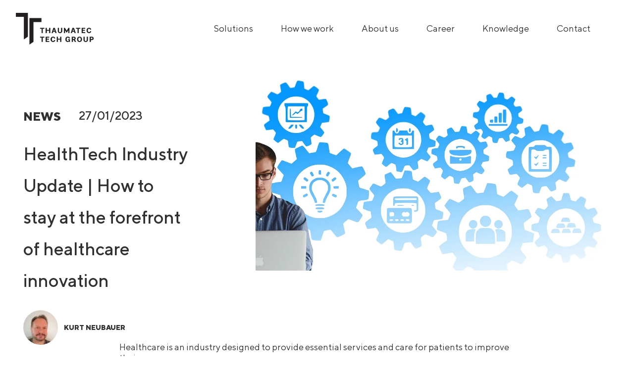

--- FILE ---
content_type: text/html; charset=UTF-8
request_url: https://thaumatec.com/knowledge/blog-posts/healthtech-industry-update-how-to-stay-at-the-forefront-of-healthcare-innovation/
body_size: 25300
content:
<!doctype html>
<html lang="en-US" prefix="og: https://ogp.me/ns#">

<head>
    <meta charset="UTF-8">
    <meta name="viewport" content="width=device-width, initial-scale=1">
    <link rel="profile" href="https://gmpg.org/xfn/11">

    
<!-- Search Engine Optimization by Rank Math - https://rankmath.com/ -->
<title>HealthTech Industry Update | How to stay at the forefront of healthcare innovation - Thaumatec</title>
<meta name="description" content="Healthcare is an industry designed to provide essential services and care for patients to improve theirhealth and well-being.As digital health companies"/>
<meta name="robots" content="follow, index, max-snippet:-1, max-video-preview:-1, max-image-preview:large"/>
<link rel="canonical" href="https://thaumatec.com/knowledge/blog-posts/healthtech-industry-update-how-to-stay-at-the-forefront-of-healthcare-innovation/" />
<meta property="og:locale" content="en_US" />
<meta property="og:type" content="article" />
<meta property="og:title" content="HealthTech Industry Update | How to stay at the forefront of healthcare innovation - Thaumatec" />
<meta property="og:description" content="Healthcare is an industry designed to provide essential services and care for patients to improve theirhealth and well-being.As digital health companies" />
<meta property="og:url" content="https://thaumatec.com/knowledge/blog-posts/healthtech-industry-update-how-to-stay-at-the-forefront-of-healthcare-innovation/" />
<meta property="og:site_name" content="Thaumatec" />
<meta property="article:tag" content="#ai" />
<meta property="article:tag" content="#connectedhealth" />
<meta property="article:tag" content="#healthtech" />
<meta property="article:tag" content="#medtech" />
<meta property="article:tag" content="#thaumatec" />
<meta property="article:tag" content="#wearables" />
<meta property="article:section" content="INDUSTRY UPDATES" />
<meta property="og:updated_time" content="2024-09-09T11:32:31+00:00" />
<meta property="og:image" content="https://thaumatec.com/wp-content/uploads/2023/01/entrepreneur-2275739_1920.jpg" />
<meta property="og:image:secure_url" content="https://thaumatec.com/wp-content/uploads/2023/01/entrepreneur-2275739_1920.jpg" />
<meta property="og:image:width" content="1920" />
<meta property="og:image:height" content="1074" />
<meta property="og:image:alt" content="HealthTech Industry Update | How to stay at the forefront of healthcare innovation" />
<meta property="og:image:type" content="image/jpeg" />
<meta name="twitter:card" content="summary_large_image" />
<meta name="twitter:title" content="HealthTech Industry Update | How to stay at the forefront of healthcare innovation - Thaumatec" />
<meta name="twitter:description" content="Healthcare is an industry designed to provide essential services and care for patients to improve theirhealth and well-being.As digital health companies" />
<meta name="twitter:image" content="https://thaumatec.com/wp-content/uploads/2023/01/entrepreneur-2275739_1920.jpg" />
<!-- /Rank Math WordPress SEO plugin -->


<link rel="alternate" type="application/rss+xml" title="Thaumatec &raquo; Feed" href="https://thaumatec.com/feed/" />
<link rel="alternate" type="application/rss+xml" title="Thaumatec &raquo; Comments Feed" href="https://thaumatec.com/comments/feed/" />
<link rel="alternate" title="oEmbed (JSON)" type="application/json+oembed" href="https://thaumatec.com/wp-json/oembed/1.0/embed?url=https%3A%2F%2Fthaumatec.com%2Fknowledge%2Fblog-posts%2Fhealthtech-industry-update-how-to-stay-at-the-forefront-of-healthcare-innovation%2F" />
<link rel="alternate" title="oEmbed (XML)" type="text/xml+oembed" href="https://thaumatec.com/wp-json/oembed/1.0/embed?url=https%3A%2F%2Fthaumatec.com%2Fknowledge%2Fblog-posts%2Fhealthtech-industry-update-how-to-stay-at-the-forefront-of-healthcare-innovation%2F&#038;format=xml" />
		<!-- This site uses the Google Analytics by MonsterInsights plugin v9.11.1 - Using Analytics tracking - https://www.monsterinsights.com/ -->
							<script data-rocketlazyloadscript='//www.googletagmanager.com/gtag/js?id=G-Y3Z495R8LD'   data-cfasync="false" data-wpfc-render="false" async></script>
			<script data-cfasync="false" data-wpfc-render="false">
				var mi_version = '9.11.1';
				var mi_track_user = true;
				var mi_no_track_reason = '';
								var MonsterInsightsDefaultLocations = {"page_location":"https:\/\/thaumatec.com\/knowledge\/blog-posts\/healthtech-industry-update-how-to-stay-at-the-forefront-of-healthcare-innovation\/"};
								if ( typeof MonsterInsightsPrivacyGuardFilter === 'function' ) {
					var MonsterInsightsLocations = (typeof MonsterInsightsExcludeQuery === 'object') ? MonsterInsightsPrivacyGuardFilter( MonsterInsightsExcludeQuery ) : MonsterInsightsPrivacyGuardFilter( MonsterInsightsDefaultLocations );
				} else {
					var MonsterInsightsLocations = (typeof MonsterInsightsExcludeQuery === 'object') ? MonsterInsightsExcludeQuery : MonsterInsightsDefaultLocations;
				}

								var disableStrs = [
										'ga-disable-G-Y3Z495R8LD',
									];

				/* Function to detect opted out users */
				function __gtagTrackerIsOptedOut() {
					for (var index = 0; index < disableStrs.length; index++) {
						if (document.cookie.indexOf(disableStrs[index] + '=true') > -1) {
							return true;
						}
					}

					return false;
				}

				/* Disable tracking if the opt-out cookie exists. */
				if (__gtagTrackerIsOptedOut()) {
					for (var index = 0; index < disableStrs.length; index++) {
						window[disableStrs[index]] = true;
					}
				}

				/* Opt-out function */
				function __gtagTrackerOptout() {
					for (var index = 0; index < disableStrs.length; index++) {
						document.cookie = disableStrs[index] + '=true; expires=Thu, 31 Dec 2099 23:59:59 UTC; path=/';
						window[disableStrs[index]] = true;
					}
				}

				if ('undefined' === typeof gaOptout) {
					function gaOptout() {
						__gtagTrackerOptout();
					}
				}
								window.dataLayer = window.dataLayer || [];

				window.MonsterInsightsDualTracker = {
					helpers: {},
					trackers: {},
				};
				if (mi_track_user) {
					function __gtagDataLayer() {
						dataLayer.push(arguments);
					}

					function __gtagTracker(type, name, parameters) {
						if (!parameters) {
							parameters = {};
						}

						if (parameters.send_to) {
							__gtagDataLayer.apply(null, arguments);
							return;
						}

						if (type === 'event') {
														parameters.send_to = monsterinsights_frontend.v4_id;
							var hookName = name;
							if (typeof parameters['event_category'] !== 'undefined') {
								hookName = parameters['event_category'] + ':' + name;
							}

							if (typeof MonsterInsightsDualTracker.trackers[hookName] !== 'undefined') {
								MonsterInsightsDualTracker.trackers[hookName](parameters);
							} else {
								__gtagDataLayer('event', name, parameters);
							}
							
						} else {
							__gtagDataLayer.apply(null, arguments);
						}
					}

					__gtagTracker('js', new Date());
					__gtagTracker('set', {
						'developer_id.dZGIzZG': true,
											});
					if ( MonsterInsightsLocations.page_location ) {
						__gtagTracker('set', MonsterInsightsLocations);
					}
										__gtagTracker('config', 'G-Y3Z495R8LD', {"forceSSL":"true","link_attribution":"true"} );
										window.gtag = __gtagTracker;										(function () {
						/* https://developers.google.com/analytics/devguides/collection/analyticsjs/ */
						/* ga and __gaTracker compatibility shim. */
						var noopfn = function () {
							return null;
						};
						var newtracker = function () {
							return new Tracker();
						};
						var Tracker = function () {
							return null;
						};
						var p = Tracker.prototype;
						p.get = noopfn;
						p.set = noopfn;
						p.send = function () {
							var args = Array.prototype.slice.call(arguments);
							args.unshift('send');
							__gaTracker.apply(null, args);
						};
						var __gaTracker = function () {
							var len = arguments.length;
							if (len === 0) {
								return;
							}
							var f = arguments[len - 1];
							if (typeof f !== 'object' || f === null || typeof f.hitCallback !== 'function') {
								if ('send' === arguments[0]) {
									var hitConverted, hitObject = false, action;
									if ('event' === arguments[1]) {
										if ('undefined' !== typeof arguments[3]) {
											hitObject = {
												'eventAction': arguments[3],
												'eventCategory': arguments[2],
												'eventLabel': arguments[4],
												'value': arguments[5] ? arguments[5] : 1,
											}
										}
									}
									if ('pageview' === arguments[1]) {
										if ('undefined' !== typeof arguments[2]) {
											hitObject = {
												'eventAction': 'page_view',
												'page_path': arguments[2],
											}
										}
									}
									if (typeof arguments[2] === 'object') {
										hitObject = arguments[2];
									}
									if (typeof arguments[5] === 'object') {
										Object.assign(hitObject, arguments[5]);
									}
									if ('undefined' !== typeof arguments[1].hitType) {
										hitObject = arguments[1];
										if ('pageview' === hitObject.hitType) {
											hitObject.eventAction = 'page_view';
										}
									}
									if (hitObject) {
										action = 'timing' === arguments[1].hitType ? 'timing_complete' : hitObject.eventAction;
										hitConverted = mapArgs(hitObject);
										__gtagTracker('event', action, hitConverted);
									}
								}
								return;
							}

							function mapArgs(args) {
								var arg, hit = {};
								var gaMap = {
									'eventCategory': 'event_category',
									'eventAction': 'event_action',
									'eventLabel': 'event_label',
									'eventValue': 'event_value',
									'nonInteraction': 'non_interaction',
									'timingCategory': 'event_category',
									'timingVar': 'name',
									'timingValue': 'value',
									'timingLabel': 'event_label',
									'page': 'page_path',
									'location': 'page_location',
									'title': 'page_title',
									'referrer' : 'page_referrer',
								};
								for (arg in args) {
																		if (!(!args.hasOwnProperty(arg) || !gaMap.hasOwnProperty(arg))) {
										hit[gaMap[arg]] = args[arg];
									} else {
										hit[arg] = args[arg];
									}
								}
								return hit;
							}

							try {
								f.hitCallback();
							} catch (ex) {
							}
						};
						__gaTracker.create = newtracker;
						__gaTracker.getByName = newtracker;
						__gaTracker.getAll = function () {
							return [];
						};
						__gaTracker.remove = noopfn;
						__gaTracker.loaded = true;
						window['__gaTracker'] = __gaTracker;
					})();
									} else {
										console.log("");
					(function () {
						function __gtagTracker() {
							return null;
						}

						window['__gtagTracker'] = __gtagTracker;
						window['gtag'] = __gtagTracker;
					})();
									}
			</script>
							<!-- / Google Analytics by MonsterInsights -->
		<style id='wp-img-auto-sizes-contain-inline-css'>
img:is([sizes=auto i],[sizes^="auto," i]){contain-intrinsic-size:3000px 1500px}
/*# sourceURL=wp-img-auto-sizes-contain-inline-css */
</style>
<style id='wp-emoji-styles-inline-css'>

	img.wp-smiley, img.emoji {
		display: inline !important;
		border: none !important;
		box-shadow: none !important;
		height: 1em !important;
		width: 1em !important;
		margin: 0 0.07em !important;
		vertical-align: -0.1em !important;
		background: none !important;
		padding: 0 !important;
	}
/*# sourceURL=wp-emoji-styles-inline-css */
</style>
<style id='wp-block-library-inline-css'>
:root{--wp-block-synced-color:#7a00df;--wp-block-synced-color--rgb:122,0,223;--wp-bound-block-color:var(--wp-block-synced-color);--wp-editor-canvas-background:#ddd;--wp-admin-theme-color:#007cba;--wp-admin-theme-color--rgb:0,124,186;--wp-admin-theme-color-darker-10:#006ba1;--wp-admin-theme-color-darker-10--rgb:0,107,160.5;--wp-admin-theme-color-darker-20:#005a87;--wp-admin-theme-color-darker-20--rgb:0,90,135;--wp-admin-border-width-focus:2px}@media (min-resolution:192dpi){:root{--wp-admin-border-width-focus:1.5px}}.wp-element-button{cursor:pointer}:root .has-very-light-gray-background-color{background-color:#eee}:root .has-very-dark-gray-background-color{background-color:#313131}:root .has-very-light-gray-color{color:#eee}:root .has-very-dark-gray-color{color:#313131}:root .has-vivid-green-cyan-to-vivid-cyan-blue-gradient-background{background:linear-gradient(135deg,#00d084,#0693e3)}:root .has-purple-crush-gradient-background{background:linear-gradient(135deg,#34e2e4,#4721fb 50%,#ab1dfe)}:root .has-hazy-dawn-gradient-background{background:linear-gradient(135deg,#faaca8,#dad0ec)}:root .has-subdued-olive-gradient-background{background:linear-gradient(135deg,#fafae1,#67a671)}:root .has-atomic-cream-gradient-background{background:linear-gradient(135deg,#fdd79a,#004a59)}:root .has-nightshade-gradient-background{background:linear-gradient(135deg,#330968,#31cdcf)}:root .has-midnight-gradient-background{background:linear-gradient(135deg,#020381,#2874fc)}:root{--wp--preset--font-size--normal:16px;--wp--preset--font-size--huge:42px}.has-regular-font-size{font-size:1em}.has-larger-font-size{font-size:2.625em}.has-normal-font-size{font-size:var(--wp--preset--font-size--normal)}.has-huge-font-size{font-size:var(--wp--preset--font-size--huge)}.has-text-align-center{text-align:center}.has-text-align-left{text-align:left}.has-text-align-right{text-align:right}.has-fit-text{white-space:nowrap!important}#end-resizable-editor-section{display:none}.aligncenter{clear:both}.items-justified-left{justify-content:flex-start}.items-justified-center{justify-content:center}.items-justified-right{justify-content:flex-end}.items-justified-space-between{justify-content:space-between}.screen-reader-text{border:0;clip-path:inset(50%);height:1px;margin:-1px;overflow:hidden;padding:0;position:absolute;width:1px;word-wrap:normal!important}.screen-reader-text:focus{background-color:#ddd;clip-path:none;color:#444;display:block;font-size:1em;height:auto;left:5px;line-height:normal;padding:15px 23px 14px;text-decoration:none;top:5px;width:auto;z-index:100000}html :where(.has-border-color){border-style:solid}html :where([style*=border-top-color]){border-top-style:solid}html :where([style*=border-right-color]){border-right-style:solid}html :where([style*=border-bottom-color]){border-bottom-style:solid}html :where([style*=border-left-color]){border-left-style:solid}html :where([style*=border-width]){border-style:solid}html :where([style*=border-top-width]){border-top-style:solid}html :where([style*=border-right-width]){border-right-style:solid}html :where([style*=border-bottom-width]){border-bottom-style:solid}html :where([style*=border-left-width]){border-left-style:solid}html :where(img[class*=wp-image-]){height:auto;max-width:100%}:where(figure){margin:0 0 1em}html :where(.is-position-sticky){--wp-admin--admin-bar--position-offset:var(--wp-admin--admin-bar--height,0px)}@media screen and (max-width:600px){html :where(.is-position-sticky){--wp-admin--admin-bar--position-offset:0px}}

/*# sourceURL=wp-block-library-inline-css */
</style><style id='wp-block-image-inline-css'>
.wp-block-image>a,.wp-block-image>figure>a{display:inline-block}.wp-block-image img{box-sizing:border-box;height:auto;max-width:100%;vertical-align:bottom}@media not (prefers-reduced-motion){.wp-block-image img.hide{visibility:hidden}.wp-block-image img.show{animation:show-content-image .4s}}.wp-block-image[style*=border-radius] img,.wp-block-image[style*=border-radius]>a{border-radius:inherit}.wp-block-image.has-custom-border img{box-sizing:border-box}.wp-block-image.aligncenter{text-align:center}.wp-block-image.alignfull>a,.wp-block-image.alignwide>a{width:100%}.wp-block-image.alignfull img,.wp-block-image.alignwide img{height:auto;width:100%}.wp-block-image .aligncenter,.wp-block-image .alignleft,.wp-block-image .alignright,.wp-block-image.aligncenter,.wp-block-image.alignleft,.wp-block-image.alignright{display:table}.wp-block-image .aligncenter>figcaption,.wp-block-image .alignleft>figcaption,.wp-block-image .alignright>figcaption,.wp-block-image.aligncenter>figcaption,.wp-block-image.alignleft>figcaption,.wp-block-image.alignright>figcaption{caption-side:bottom;display:table-caption}.wp-block-image .alignleft{float:left;margin:.5em 1em .5em 0}.wp-block-image .alignright{float:right;margin:.5em 0 .5em 1em}.wp-block-image .aligncenter{margin-left:auto;margin-right:auto}.wp-block-image :where(figcaption){margin-bottom:1em;margin-top:.5em}.wp-block-image.is-style-circle-mask img{border-radius:9999px}@supports ((-webkit-mask-image:none) or (mask-image:none)) or (-webkit-mask-image:none){.wp-block-image.is-style-circle-mask img{border-radius:0;-webkit-mask-image:url('data:image/svg+xml;utf8,<svg viewBox="0 0 100 100" xmlns="http://www.w3.org/2000/svg"><circle cx="50" cy="50" r="50"/></svg>');mask-image:url('data:image/svg+xml;utf8,<svg viewBox="0 0 100 100" xmlns="http://www.w3.org/2000/svg"><circle cx="50" cy="50" r="50"/></svg>');mask-mode:alpha;-webkit-mask-position:center;mask-position:center;-webkit-mask-repeat:no-repeat;mask-repeat:no-repeat;-webkit-mask-size:contain;mask-size:contain}}:root :where(.wp-block-image.is-style-rounded img,.wp-block-image .is-style-rounded img){border-radius:9999px}.wp-block-image figure{margin:0}.wp-lightbox-container{display:flex;flex-direction:column;position:relative}.wp-lightbox-container img{cursor:zoom-in}.wp-lightbox-container img:hover+button{opacity:1}.wp-lightbox-container button{align-items:center;backdrop-filter:blur(16px) saturate(180%);background-color:#5a5a5a40;border:none;border-radius:4px;cursor:zoom-in;display:flex;height:20px;justify-content:center;opacity:0;padding:0;position:absolute;right:16px;text-align:center;top:16px;width:20px;z-index:100}@media not (prefers-reduced-motion){.wp-lightbox-container button{transition:opacity .2s ease}}.wp-lightbox-container button:focus-visible{outline:3px auto #5a5a5a40;outline:3px auto -webkit-focus-ring-color;outline-offset:3px}.wp-lightbox-container button:hover{cursor:pointer;opacity:1}.wp-lightbox-container button:focus{opacity:1}.wp-lightbox-container button:focus,.wp-lightbox-container button:hover,.wp-lightbox-container button:not(:hover):not(:active):not(.has-background){background-color:#5a5a5a40;border:none}.wp-lightbox-overlay{box-sizing:border-box;cursor:zoom-out;height:100vh;left:0;overflow:hidden;position:fixed;top:0;visibility:hidden;width:100%;z-index:100000}.wp-lightbox-overlay .close-button{align-items:center;cursor:pointer;display:flex;justify-content:center;min-height:40px;min-width:40px;padding:0;position:absolute;right:calc(env(safe-area-inset-right) + 16px);top:calc(env(safe-area-inset-top) + 16px);z-index:5000000}.wp-lightbox-overlay .close-button:focus,.wp-lightbox-overlay .close-button:hover,.wp-lightbox-overlay .close-button:not(:hover):not(:active):not(.has-background){background:none;border:none}.wp-lightbox-overlay .lightbox-image-container{height:var(--wp--lightbox-container-height);left:50%;overflow:hidden;position:absolute;top:50%;transform:translate(-50%,-50%);transform-origin:top left;width:var(--wp--lightbox-container-width);z-index:9999999999}.wp-lightbox-overlay .wp-block-image{align-items:center;box-sizing:border-box;display:flex;height:100%;justify-content:center;margin:0;position:relative;transform-origin:0 0;width:100%;z-index:3000000}.wp-lightbox-overlay .wp-block-image img{height:var(--wp--lightbox-image-height);min-height:var(--wp--lightbox-image-height);min-width:var(--wp--lightbox-image-width);width:var(--wp--lightbox-image-width)}.wp-lightbox-overlay .wp-block-image figcaption{display:none}.wp-lightbox-overlay button{background:none;border:none}.wp-lightbox-overlay .scrim{background-color:#fff;height:100%;opacity:.9;position:absolute;width:100%;z-index:2000000}.wp-lightbox-overlay.active{visibility:visible}@media not (prefers-reduced-motion){.wp-lightbox-overlay.active{animation:turn-on-visibility .25s both}.wp-lightbox-overlay.active img{animation:turn-on-visibility .35s both}.wp-lightbox-overlay.show-closing-animation:not(.active){animation:turn-off-visibility .35s both}.wp-lightbox-overlay.show-closing-animation:not(.active) img{animation:turn-off-visibility .25s both}.wp-lightbox-overlay.zoom.active{animation:none;opacity:1;visibility:visible}.wp-lightbox-overlay.zoom.active .lightbox-image-container{animation:lightbox-zoom-in .4s}.wp-lightbox-overlay.zoom.active .lightbox-image-container img{animation:none}.wp-lightbox-overlay.zoom.active .scrim{animation:turn-on-visibility .4s forwards}.wp-lightbox-overlay.zoom.show-closing-animation:not(.active){animation:none}.wp-lightbox-overlay.zoom.show-closing-animation:not(.active) .lightbox-image-container{animation:lightbox-zoom-out .4s}.wp-lightbox-overlay.zoom.show-closing-animation:not(.active) .lightbox-image-container img{animation:none}.wp-lightbox-overlay.zoom.show-closing-animation:not(.active) .scrim{animation:turn-off-visibility .4s forwards}}@keyframes show-content-image{0%{visibility:hidden}99%{visibility:hidden}to{visibility:visible}}@keyframes turn-on-visibility{0%{opacity:0}to{opacity:1}}@keyframes turn-off-visibility{0%{opacity:1;visibility:visible}99%{opacity:0;visibility:visible}to{opacity:0;visibility:hidden}}@keyframes lightbox-zoom-in{0%{transform:translate(calc((-100vw + var(--wp--lightbox-scrollbar-width))/2 + var(--wp--lightbox-initial-left-position)),calc(-50vh + var(--wp--lightbox-initial-top-position))) scale(var(--wp--lightbox-scale))}to{transform:translate(-50%,-50%) scale(1)}}@keyframes lightbox-zoom-out{0%{transform:translate(-50%,-50%) scale(1);visibility:visible}99%{visibility:visible}to{transform:translate(calc((-100vw + var(--wp--lightbox-scrollbar-width))/2 + var(--wp--lightbox-initial-left-position)),calc(-50vh + var(--wp--lightbox-initial-top-position))) scale(var(--wp--lightbox-scale));visibility:hidden}}
/*# sourceURL=https://thaumatec.com/wp-includes/blocks/image/style.min.css */
</style>
<style id='wp-block-columns-inline-css'>
.wp-block-columns{box-sizing:border-box;display:flex;flex-wrap:wrap!important}@media (min-width:782px){.wp-block-columns{flex-wrap:nowrap!important}}.wp-block-columns{align-items:normal!important}.wp-block-columns.are-vertically-aligned-top{align-items:flex-start}.wp-block-columns.are-vertically-aligned-center{align-items:center}.wp-block-columns.are-vertically-aligned-bottom{align-items:flex-end}@media (max-width:781px){.wp-block-columns:not(.is-not-stacked-on-mobile)>.wp-block-column{flex-basis:100%!important}}@media (min-width:782px){.wp-block-columns:not(.is-not-stacked-on-mobile)>.wp-block-column{flex-basis:0;flex-grow:1}.wp-block-columns:not(.is-not-stacked-on-mobile)>.wp-block-column[style*=flex-basis]{flex-grow:0}}.wp-block-columns.is-not-stacked-on-mobile{flex-wrap:nowrap!important}.wp-block-columns.is-not-stacked-on-mobile>.wp-block-column{flex-basis:0;flex-grow:1}.wp-block-columns.is-not-stacked-on-mobile>.wp-block-column[style*=flex-basis]{flex-grow:0}:where(.wp-block-columns){margin-bottom:1.75em}:where(.wp-block-columns.has-background){padding:1.25em 2.375em}.wp-block-column{flex-grow:1;min-width:0;overflow-wrap:break-word;word-break:break-word}.wp-block-column.is-vertically-aligned-top{align-self:flex-start}.wp-block-column.is-vertically-aligned-center{align-self:center}.wp-block-column.is-vertically-aligned-bottom{align-self:flex-end}.wp-block-column.is-vertically-aligned-stretch{align-self:stretch}.wp-block-column.is-vertically-aligned-bottom,.wp-block-column.is-vertically-aligned-center,.wp-block-column.is-vertically-aligned-top{width:100%}
/*# sourceURL=https://thaumatec.com/wp-includes/blocks/columns/style.min.css */
</style>
<style id='wp-block-paragraph-inline-css'>
.is-small-text{font-size:.875em}.is-regular-text{font-size:1em}.is-large-text{font-size:2.25em}.is-larger-text{font-size:3em}.has-drop-cap:not(:focus):first-letter{float:left;font-size:8.4em;font-style:normal;font-weight:100;line-height:.68;margin:.05em .1em 0 0;text-transform:uppercase}body.rtl .has-drop-cap:not(:focus):first-letter{float:none;margin-left:.1em}p.has-drop-cap.has-background{overflow:hidden}:root :where(p.has-background){padding:1.25em 2.375em}:where(p.has-text-color:not(.has-link-color)) a{color:inherit}p.has-text-align-left[style*="writing-mode:vertical-lr"],p.has-text-align-right[style*="writing-mode:vertical-rl"]{rotate:180deg}
/*# sourceURL=https://thaumatec.com/wp-includes/blocks/paragraph/style.min.css */
</style>
<style id='global-styles-inline-css'>
:root{--wp--preset--aspect-ratio--square: 1;--wp--preset--aspect-ratio--4-3: 4/3;--wp--preset--aspect-ratio--3-4: 3/4;--wp--preset--aspect-ratio--3-2: 3/2;--wp--preset--aspect-ratio--2-3: 2/3;--wp--preset--aspect-ratio--16-9: 16/9;--wp--preset--aspect-ratio--9-16: 9/16;--wp--preset--color--black: #000000;--wp--preset--color--cyan-bluish-gray: #abb8c3;--wp--preset--color--white: #ffffff;--wp--preset--color--pale-pink: #f78da7;--wp--preset--color--vivid-red: #cf2e2e;--wp--preset--color--luminous-vivid-orange: #ff6900;--wp--preset--color--luminous-vivid-amber: #fcb900;--wp--preset--color--light-green-cyan: #7bdcb5;--wp--preset--color--vivid-green-cyan: #00d084;--wp--preset--color--pale-cyan-blue: #8ed1fc;--wp--preset--color--vivid-cyan-blue: #0693e3;--wp--preset--color--vivid-purple: #9b51e0;--wp--preset--gradient--vivid-cyan-blue-to-vivid-purple: linear-gradient(135deg,rgb(6,147,227) 0%,rgb(155,81,224) 100%);--wp--preset--gradient--light-green-cyan-to-vivid-green-cyan: linear-gradient(135deg,rgb(122,220,180) 0%,rgb(0,208,130) 100%);--wp--preset--gradient--luminous-vivid-amber-to-luminous-vivid-orange: linear-gradient(135deg,rgb(252,185,0) 0%,rgb(255,105,0) 100%);--wp--preset--gradient--luminous-vivid-orange-to-vivid-red: linear-gradient(135deg,rgb(255,105,0) 0%,rgb(207,46,46) 100%);--wp--preset--gradient--very-light-gray-to-cyan-bluish-gray: linear-gradient(135deg,rgb(238,238,238) 0%,rgb(169,184,195) 100%);--wp--preset--gradient--cool-to-warm-spectrum: linear-gradient(135deg,rgb(74,234,220) 0%,rgb(151,120,209) 20%,rgb(207,42,186) 40%,rgb(238,44,130) 60%,rgb(251,105,98) 80%,rgb(254,248,76) 100%);--wp--preset--gradient--blush-light-purple: linear-gradient(135deg,rgb(255,206,236) 0%,rgb(152,150,240) 100%);--wp--preset--gradient--blush-bordeaux: linear-gradient(135deg,rgb(254,205,165) 0%,rgb(254,45,45) 50%,rgb(107,0,62) 100%);--wp--preset--gradient--luminous-dusk: linear-gradient(135deg,rgb(255,203,112) 0%,rgb(199,81,192) 50%,rgb(65,88,208) 100%);--wp--preset--gradient--pale-ocean: linear-gradient(135deg,rgb(255,245,203) 0%,rgb(182,227,212) 50%,rgb(51,167,181) 100%);--wp--preset--gradient--electric-grass: linear-gradient(135deg,rgb(202,248,128) 0%,rgb(113,206,126) 100%);--wp--preset--gradient--midnight: linear-gradient(135deg,rgb(2,3,129) 0%,rgb(40,116,252) 100%);--wp--preset--font-size--small: 13px;--wp--preset--font-size--medium: 20px;--wp--preset--font-size--large: 36px;--wp--preset--font-size--x-large: 42px;--wp--preset--spacing--20: 0.44rem;--wp--preset--spacing--30: 0.67rem;--wp--preset--spacing--40: 1rem;--wp--preset--spacing--50: 1.5rem;--wp--preset--spacing--60: 2.25rem;--wp--preset--spacing--70: 3.38rem;--wp--preset--spacing--80: 5.06rem;--wp--preset--shadow--natural: 6px 6px 9px rgba(0, 0, 0, 0.2);--wp--preset--shadow--deep: 12px 12px 50px rgba(0, 0, 0, 0.4);--wp--preset--shadow--sharp: 6px 6px 0px rgba(0, 0, 0, 0.2);--wp--preset--shadow--outlined: 6px 6px 0px -3px rgb(255, 255, 255), 6px 6px rgb(0, 0, 0);--wp--preset--shadow--crisp: 6px 6px 0px rgb(0, 0, 0);}:where(.is-layout-flex){gap: 0.5em;}:where(.is-layout-grid){gap: 0.5em;}body .is-layout-flex{display: flex;}.is-layout-flex{flex-wrap: wrap;align-items: center;}.is-layout-flex > :is(*, div){margin: 0;}body .is-layout-grid{display: grid;}.is-layout-grid > :is(*, div){margin: 0;}:where(.wp-block-columns.is-layout-flex){gap: 2em;}:where(.wp-block-columns.is-layout-grid){gap: 2em;}:where(.wp-block-post-template.is-layout-flex){gap: 1.25em;}:where(.wp-block-post-template.is-layout-grid){gap: 1.25em;}.has-black-color{color: var(--wp--preset--color--black) !important;}.has-cyan-bluish-gray-color{color: var(--wp--preset--color--cyan-bluish-gray) !important;}.has-white-color{color: var(--wp--preset--color--white) !important;}.has-pale-pink-color{color: var(--wp--preset--color--pale-pink) !important;}.has-vivid-red-color{color: var(--wp--preset--color--vivid-red) !important;}.has-luminous-vivid-orange-color{color: var(--wp--preset--color--luminous-vivid-orange) !important;}.has-luminous-vivid-amber-color{color: var(--wp--preset--color--luminous-vivid-amber) !important;}.has-light-green-cyan-color{color: var(--wp--preset--color--light-green-cyan) !important;}.has-vivid-green-cyan-color{color: var(--wp--preset--color--vivid-green-cyan) !important;}.has-pale-cyan-blue-color{color: var(--wp--preset--color--pale-cyan-blue) !important;}.has-vivid-cyan-blue-color{color: var(--wp--preset--color--vivid-cyan-blue) !important;}.has-vivid-purple-color{color: var(--wp--preset--color--vivid-purple) !important;}.has-black-background-color{background-color: var(--wp--preset--color--black) !important;}.has-cyan-bluish-gray-background-color{background-color: var(--wp--preset--color--cyan-bluish-gray) !important;}.has-white-background-color{background-color: var(--wp--preset--color--white) !important;}.has-pale-pink-background-color{background-color: var(--wp--preset--color--pale-pink) !important;}.has-vivid-red-background-color{background-color: var(--wp--preset--color--vivid-red) !important;}.has-luminous-vivid-orange-background-color{background-color: var(--wp--preset--color--luminous-vivid-orange) !important;}.has-luminous-vivid-amber-background-color{background-color: var(--wp--preset--color--luminous-vivid-amber) !important;}.has-light-green-cyan-background-color{background-color: var(--wp--preset--color--light-green-cyan) !important;}.has-vivid-green-cyan-background-color{background-color: var(--wp--preset--color--vivid-green-cyan) !important;}.has-pale-cyan-blue-background-color{background-color: var(--wp--preset--color--pale-cyan-blue) !important;}.has-vivid-cyan-blue-background-color{background-color: var(--wp--preset--color--vivid-cyan-blue) !important;}.has-vivid-purple-background-color{background-color: var(--wp--preset--color--vivid-purple) !important;}.has-black-border-color{border-color: var(--wp--preset--color--black) !important;}.has-cyan-bluish-gray-border-color{border-color: var(--wp--preset--color--cyan-bluish-gray) !important;}.has-white-border-color{border-color: var(--wp--preset--color--white) !important;}.has-pale-pink-border-color{border-color: var(--wp--preset--color--pale-pink) !important;}.has-vivid-red-border-color{border-color: var(--wp--preset--color--vivid-red) !important;}.has-luminous-vivid-orange-border-color{border-color: var(--wp--preset--color--luminous-vivid-orange) !important;}.has-luminous-vivid-amber-border-color{border-color: var(--wp--preset--color--luminous-vivid-amber) !important;}.has-light-green-cyan-border-color{border-color: var(--wp--preset--color--light-green-cyan) !important;}.has-vivid-green-cyan-border-color{border-color: var(--wp--preset--color--vivid-green-cyan) !important;}.has-pale-cyan-blue-border-color{border-color: var(--wp--preset--color--pale-cyan-blue) !important;}.has-vivid-cyan-blue-border-color{border-color: var(--wp--preset--color--vivid-cyan-blue) !important;}.has-vivid-purple-border-color{border-color: var(--wp--preset--color--vivid-purple) !important;}.has-vivid-cyan-blue-to-vivid-purple-gradient-background{background: var(--wp--preset--gradient--vivid-cyan-blue-to-vivid-purple) !important;}.has-light-green-cyan-to-vivid-green-cyan-gradient-background{background: var(--wp--preset--gradient--light-green-cyan-to-vivid-green-cyan) !important;}.has-luminous-vivid-amber-to-luminous-vivid-orange-gradient-background{background: var(--wp--preset--gradient--luminous-vivid-amber-to-luminous-vivid-orange) !important;}.has-luminous-vivid-orange-to-vivid-red-gradient-background{background: var(--wp--preset--gradient--luminous-vivid-orange-to-vivid-red) !important;}.has-very-light-gray-to-cyan-bluish-gray-gradient-background{background: var(--wp--preset--gradient--very-light-gray-to-cyan-bluish-gray) !important;}.has-cool-to-warm-spectrum-gradient-background{background: var(--wp--preset--gradient--cool-to-warm-spectrum) !important;}.has-blush-light-purple-gradient-background{background: var(--wp--preset--gradient--blush-light-purple) !important;}.has-blush-bordeaux-gradient-background{background: var(--wp--preset--gradient--blush-bordeaux) !important;}.has-luminous-dusk-gradient-background{background: var(--wp--preset--gradient--luminous-dusk) !important;}.has-pale-ocean-gradient-background{background: var(--wp--preset--gradient--pale-ocean) !important;}.has-electric-grass-gradient-background{background: var(--wp--preset--gradient--electric-grass) !important;}.has-midnight-gradient-background{background: var(--wp--preset--gradient--midnight) !important;}.has-small-font-size{font-size: var(--wp--preset--font-size--small) !important;}.has-medium-font-size{font-size: var(--wp--preset--font-size--medium) !important;}.has-large-font-size{font-size: var(--wp--preset--font-size--large) !important;}.has-x-large-font-size{font-size: var(--wp--preset--font-size--x-large) !important;}
:where(.wp-block-columns.is-layout-flex){gap: 2em;}:where(.wp-block-columns.is-layout-grid){gap: 2em;}
/*# sourceURL=global-styles-inline-css */
</style>
<style id='core-block-supports-inline-css'>
.wp-container-core-columns-is-layout-9d6595d7{flex-wrap:nowrap;}
/*# sourceURL=core-block-supports-inline-css */
</style>

<style id='classic-theme-styles-inline-css'>
/*! This file is auto-generated */
.wp-block-button__link{color:#fff;background-color:#32373c;border-radius:9999px;box-shadow:none;text-decoration:none;padding:calc(.667em + 2px) calc(1.333em + 2px);font-size:1.125em}.wp-block-file__button{background:#32373c;color:#fff;text-decoration:none}
/*# sourceURL=/wp-includes/css/classic-themes.min.css */
</style>
<link data-minify="1" rel='stylesheet' id='contact-form-7-css' href='https://thaumatec.com/wp-content/cache/min/1/wp-content/plugins/contact-form-7/includes/css/styles.css?ver=1718805632' media='all' />
<link data-minify="1" rel='stylesheet' id='cookie-law-info-css' href='https://thaumatec.com/wp-content/cache/min/1/wp-content/plugins/cookie-law-info/legacy/public/css/cookie-law-info-public.css?ver=1718805632' media='all' />
<link data-minify="1" rel='stylesheet' id='cookie-law-info-gdpr-css' href='https://thaumatec.com/wp-content/cache/min/1/wp-content/plugins/cookie-law-info/legacy/public/css/cookie-law-info-gdpr.css?ver=1718805632' media='all' />
<link data-minify="1" rel='stylesheet' id='wpa-css-css' href='https://thaumatec.com/wp-content/cache/min/1/wp-content/plugins/honeypot/includes/css/wpa.css?ver=1718805632' media='all' />
<link data-minify="1" rel='stylesheet' id='thaumatec-style-main-css' href='https://thaumatec.com/wp-content/cache/min/1/wp-content/themes/thaumatec/dist/index.css?ver=1718805632' media='all' />
<link data-minify="1" rel='stylesheet' id='thaumatec-style-css' href='https://thaumatec.com/wp-content/cache/min/1/wp-content/themes/thaumatec/style.css?ver=1718805632' media='all' />
<script src="https://thaumatec.com/wp-content/plugins/google-analytics-for-wordpress/assets/js/frontend-gtag.min.js?ver=9.11.1" id="monsterinsights-frontend-script-js" async data-wp-strategy="async"></script>
<script data-cfasync="false" data-wpfc-render="false" id='monsterinsights-frontend-script-js-extra'>var monsterinsights_frontend = {"js_events_tracking":"true","download_extensions":"doc,pdf,ppt,zip,xls,docx,pptx,xlsx","inbound_paths":"[{\"path\":\"\\\/go\\\/\",\"label\":\"affiliate\"},{\"path\":\"\\\/recommend\\\/\",\"label\":\"affiliate\"}]","home_url":"https:\/\/thaumatec.com","hash_tracking":"false","v4_id":"G-Y3Z495R8LD"};</script>
<script src="https://thaumatec.com/wp-includes/js/jquery/jquery.min.js?ver=3.7.1" id="jquery-core-js"></script>
<script src="https://thaumatec.com/wp-includes/js/jquery/jquery-migrate.min.js?ver=3.4.1" id="jquery-migrate-js"></script>
<script data-rocketlazyloadscript='[data-uri]' id="cookie-law-info-js-extra"></script>
<script data-rocketlazyloadscript='https://thaumatec.com/wp-content/plugins/cookie-law-info/legacy/public/js/cookie-law-info-public.js?ver=3.2.9'  id="cookie-law-info-js"></script>
<link rel="https://api.w.org/" href="https://thaumatec.com/wp-json/" /><link rel="alternate" title="JSON" type="application/json" href="https://thaumatec.com/wp-json/wp/v2/blog_posts_pt/12560" /><link rel="EditURI" type="application/rsd+xml" title="RSD" href="https://thaumatec.com/xmlrpc.php?rsd" />
<meta name="generator" content="WordPress 6.9" />
<link rel='shortlink' href='https://thaumatec.com/?p=12560' />
<link rel="icon" href="https://thaumatec.com/wp-content/uploads/2021/12/cropped-logo_icon-32x32.png" sizes="32x32" />
<link rel="icon" href="https://thaumatec.com/wp-content/uploads/2021/12/cropped-logo_icon-192x192.png" sizes="192x192" />
<link rel="apple-touch-icon" href="https://thaumatec.com/wp-content/uploads/2021/12/cropped-logo_icon-180x180.png" />
<meta name="msapplication-TileImage" content="https://thaumatec.com/wp-content/uploads/2021/12/cropped-logo_icon-270x270.png" />
		<style id="wp-custom-css">
			.widget_media_image {
	margin-top: 8%
}

.testimonials {
	display:none
}
@media (min-width: 1280px){
	body .hero__single-post .hero--inner {
		height: auto;
	}
	.hero__single-post .hero--content {
		height: 100%;
	}
}

.grecaptcha-badge { 
visibility: hidden; 
}

#secondary {
	display: none
}		</style>
		<noscript><style id="rocket-lazyload-nojs-css">.rll-youtube-player, [data-lazy-src]{display:none !important;}</style></noscript>
<link data-minify="1" rel='stylesheet' id='cookie-law-info-table-css' href='https://thaumatec.com/wp-content/cache/min/1/wp-content/plugins/cookie-law-info/legacy/public/css/cookie-law-info-table.css?ver=1718805632' media='all' />
</head>

<body class="wp-singular blog_posts_pt-template-default single single-blog_posts_pt postid-12560 single-format-standard wp-theme-thaumatec metaslider-plugin">
    <div class="3xl:container">
                <div id="page" class="site">
            <header>

                <nav id="site-navigation" class="main-navigation is-animated">

                    <button @click="toggleMobileMenu" class="hamburger hamburger--vortex " :class="{'is-active' : isMobileMenuActive }" type="button" aria-label="Menu" aria-controls="navigation">
                        <span class="hamburger-box">
                            <span class="hamburger-inner"></span>
                        </span>
                    </button>
                    <div class="main-navigation--inner" :class="{'main-navigation__is-active' : isMobileMenuActive }">

                        <div class="main-logo tween">
                            <a href="https://thaumatec.com" title="Thaumatec - The HealthTech Software house">

                                                                <img src="data:image/svg+xml,%3Csvg%20xmlns='http://www.w3.org/2000/svg'%20viewBox='0%200%20300%20124'%3E%3C/svg%3E" width="300" height="124" title="" alt="" data-lazy-src="https://thaumatec.com/wp-content/uploads/2021/11/Thaumatec-tech-group-LOGO-4-300x124.png"><noscript><img src="https://thaumatec.com/wp-content/uploads/2021/11/Thaumatec-tech-group-LOGO-4-300x124.png" width="300" height="124" title="" alt=""></noscript>

                            </a>
                        </div>

                        <div class="menu-menu-1-container"><ul id="primary-menu" class="tween"><li id="menu-item-32" class="menu-item menu-item-type-post_type menu-item-object-page menu-item-32"><a href="https://thaumatec.com/solutions/">Solutions</a></li>
<li id="menu-item-31" class="menu-item menu-item-type-post_type menu-item-object-page menu-item-31"><a href="https://thaumatec.com/how-we-work/">How we work</a></li>
<li id="menu-item-30" class="menu-item menu-item-type-post_type menu-item-object-page menu-item-30"><a href="https://thaumatec.com/about-us/">About us</a></li>
<li id="menu-item-29" class="menu-item menu-item-type-post_type menu-item-object-page menu-item-29"><a href="https://thaumatec.com/career/">Career</a></li>
<li id="menu-item-28" class="menu-item menu-item-type-post_type menu-item-object-page menu-item-28"><a href="https://thaumatec.com/knowledge/">Knowledge</a></li>
<li id="menu-item-27" class="menu-item menu-item-type-post_type menu-item-object-page menu-item-27"><a href="https://thaumatec.com/contact/">Contact</a></li>
</ul></div>                    </div>

                </nav>
            </header>

<div class="hero hero__single-post is-animated">
  <div data-bg="https://thaumatec.com/wp-content/uploads/2023/01/entrepreneur-2275739_1920.jpg" class="hero--inner tween rocket-lazyload"  style="" >
    <div class="hero--content">
      <div class="flex items-center">
        <p class="font-bold uppercase text-black pr-9 text-2xl mt-1">
          News
        </p>
        <div class="hero-date">27/01/2023</div>
      </div>

      <h1 class="hero-white tween">HealthTech Industry Update | How to stay at the forefront of healthcare innovation</h1>
      <div class="hero--author">
        <div>
          <img class="rounded-full" src="data:image/svg+xml,%3Csvg%20xmlns='http://www.w3.org/2000/svg'%20viewBox='0%200%200%200'%3E%3C/svg%3E" alt="Kurt Neubauer" data-lazy-src="https://thaumatec.com/wp-content/uploads/2023/01/kurt-neubauer_avatar-70x70.jpg" /><noscript><img class="rounded-full" src="https://thaumatec.com/wp-content/uploads/2023/01/kurt-neubauer_avatar-70x70.jpg" alt="Kurt Neubauer" /></noscript>
        </div>
        <div>
          <p class="font-bold uppercase">Kurt Neubauer</p>
          <p></p>
        </div>
      </div>
    </div>
  </div>
</div>

<div>

</div>
<div class="post-content--wrapper">
    <div class="post-content--inner">
        
<p>Healthcare is an industry designed to provide essential services and care for patients to improve their<br>health and well-being.<br>As digital health companies solidify their services and technologies as a preference for many, and<br>innovations continue to be developed, it’s critical for healthcare startups to understand the needs of<br>patients and physicians.</p>



<p class="has-large-font-size"><br><strong><span style="text-decoration: underline" class="underline">Essential is:</span></strong></p>



<p><br>➡️️ Improving R&amp;D with the voice of patients</p>



<p></p>



<p>➡️ Collaborate with physicians</p>



<figure class="wp-block-image size-large is-resized"><img decoding="async" src="data:image/svg+xml,%3Csvg%20xmlns='http://www.w3.org/2000/svg'%20viewBox='0%200%20245%20138'%3E%3C/svg%3E" alt="" class="wp-image-12563" width="245" height="138" data-lazy-src="https://thaumatec.com/wp-content/uploads/2023/01/doctor-3410941_1920-1024x587.jpg"/><noscript><img decoding="async" src="https://thaumatec.com/wp-content/uploads/2023/01/doctor-3410941_1920-1024x587.jpg" alt="" class="wp-image-12563" width="245" height="138"/></noscript></figure>



<p>➡️ Maximising go-to-market strategies</p>



<p></p>



<p>➡️ Ensure easy-to-understand, transparent,<br>and factual language within the go-to-market strategy</p>



<p></p>



<p>➡️️ Provide fuel startups with leading experts</p>



<p>➡️ Applying a Gig economy model to healthcare innovation</p>



<p></p>



<p></p>



<p>By applying a gig economy model to healthcare innovation, flipMD from GoodRx is lowering the<br>barrier for physicians and businesses to connect and collaborate through an easy-to-use online<br>platform.</p>



<p><a href="https://medcitynews.com/2022/09/how-to-stay-at-the-forefront-of-healthcare-innovation/?utm_campaign=MCN%20Daily%20Top%20Stories&amp;utm_medium=email&amp;_hsmi=227256573&amp;_hsenc=p2ANqtz-8BcsHV7Xi48BFBDrz1z-31k56r77M62sZ9M-iWDwZKBD68BSBbtLNqNUFjwkwyNkS4Eog8uL_u9-Xa_68VvIlLlZdSD6SK-Nh38at6dYuBbPd-0lM&amp;utm_content=227256573&amp;utm_source=hs_email" target="_blank" rel="noopener">How to stay at the forefront of healthcare innovation &#8211; MedCity News</a><a href="https://medcitynews.com/2022/09/how-to-stay-at-the-forefront-of-healthcare-innovation/?utm_campaign=MCN%20Daily%20Top%20Stories&amp;utm_medium=email&amp;_hsmi=227256573&amp;_hsenc=p2ANqtz-8BcsHV7Xi48BFBDrz1z-31k56r77M62sZ9M-iWDwZKBD68BSBbtLNqNUFjwkwyNkS4Eog8uL_u9-Xa_68VvIlLlZdSD6SK-Nh38at6dYuBbPd-0lM&amp;utm_content=227256573&amp;utm_source=hs_email" target="_blank" rel="noreferrer noopener nofollow">https://medcitynews.com/2022/09/how-to-stay-at-the-forefront-of-healthcare-innovation/?utm_campaign=MCN%20Daily%20Top%20Stories&amp;amp;utm_medium=email&amp;amp;_hsmi=227256573&amp;amp;_hsenc=p2ANqtz-8BcsHV7Xi48BFBDrz1z-31k56r77M62sZ9M-iWDwZKBD68BSBbtLNqNUFjwkwyNkS4Eog8uL_u9-Xa_68VvIlLlZdSD6SK-Nh38at6dYuBbPd-0lM&amp;amp;utm_content=227256573&amp;amp;utm_source=hs_email</a></p>


<div class="wp-block-image">
<figure class="aligncenter size-large is-resized"><img fetchpriority="high" decoding="async" src="data:image/svg+xml,%3Csvg%20xmlns='http://www.w3.org/2000/svg'%20viewBox='0%200%20393%20290'%3E%3C/svg%3E" alt="" class="wp-image-12562" width="393" height="290" data-lazy-src="https://thaumatec.com/wp-content/uploads/2023/01/startup-4029671_1920-1024x769.jpg"/><noscript><img fetchpriority="high" decoding="async" src="https://thaumatec.com/wp-content/uploads/2023/01/startup-4029671_1920-1024x769.jpg" alt="" class="wp-image-12562" width="393" height="290"/></noscript></figure>
</div>


<p>If you would like to see more interesting posts, visit our knowledge database: <a href="https://thaumatec.com/knowledge/">https://thaumatec.com/knowledge/</a></p>
    </div>
</div>


<div class="recent-items">

    <div class="recent-items--inner">
        <h3 class="heading-2-dark uppercase mb-8 lg:mb-20 text-center lg:text-left">read case studies</h3>
    </div>

    <div class="recent-items--loop ">

        <div class="swiper recent-items--slider">
            <div class="swiper-wrapper">

                
                <div class="swiper-slide recent-item is-animated">
                    <div>
                        <a class="recent-item--link" href="https://thaumatec.com/knowledge/case-studies/smart-healthcare/"></a>
                        <div data-bg="https://thaumatec.com/wp-content/uploads/2021/09/surgery.jpg" class="recent-item--thumb tween rocket-lazyload" style="">
                        </div>
                        <div class="recent-item--excerpt tween">
                            <h4 class="post-title-dark uppercase mb-5 mt-5 recent-item--title">
                                Smart healthcare                            </h4>
                            <div class="recent-item--content tween">​Smart healthcare is one of the toughest but also fastest growing industries. A Silicon Valley start-up with a strong background in medical surgery and Thaumatec&hellip;</div>
                        </div>
                    </div>
                    <a class="btn-read-more" href="https://thaumatec.com/knowledge/case-studies/smart-healthcare/" title="Smart healthcare">read more
                        <span class="arr-r">
                            <svg class="tween" width="14.828" height="14.414" viewBox="0 0 14.828 14.414">
                                <defs>
                                    <style>
                                    .cls-1,
                                    .cls-2 {
                                        fill: none;
                                        stroke: #60c5ba;
                                        stroke-width: 2px;
                                    }

                                    .cls-2 {
                                        stroke-linecap: square;
                                    }
                                    </style>
                                </defs>
                                <g transform="translate(-1037.086 -5267.5)">
                                    <line data-name="Line 19" class="cls-1" y2="13"
                                        transform="translate(1044.5 5267.5)" />
                                    <line data-name="Line 20" class="cls-2" x2="6" y2="6"
                                        transform="translate(1038.5 5274.5)" />
                                    <line data-name="Line 21" class="cls-2" x1="6" y2="6"
                                        transform="translate(1044.5 5274.5)" />
                                </g>
                            </svg>
                        </span>
                    </a>
                </div>
                
                <div class="swiper-slide recent-item is-animated">
                    <div>
                        <a class="recent-item--link" href="https://thaumatec.com/knowledge/case-studies/smart-streetlight-system/"></a>
                        <div data-bg="https://thaumatec.com/wp-content/uploads/2021/09/smart_streetlight.jpg" class="recent-item--thumb tween rocket-lazyload" style="">
                        </div>
                        <div class="recent-item--excerpt tween">
                            <h4 class="post-title-dark uppercase mb-5 mt-5 recent-item--title">
                                Smart streetlight system                            </h4>
                            <div class="recent-item--content tween">The City of Amsterdam has been very actively engaged in smart city development. Upgrading the street lighting infrastructure with new technology was high on the&hellip;</div>
                        </div>
                    </div>
                    <a class="btn-read-more" href="https://thaumatec.com/knowledge/case-studies/smart-streetlight-system/" title="Smart streetlight system">read more
                        <span class="arr-r">
                            <svg class="tween" width="14.828" height="14.414" viewBox="0 0 14.828 14.414">
                                <defs>
                                    <style>
                                    .cls-1,
                                    .cls-2 {
                                        fill: none;
                                        stroke: #60c5ba;
                                        stroke-width: 2px;
                                    }

                                    .cls-2 {
                                        stroke-linecap: square;
                                    }
                                    </style>
                                </defs>
                                <g transform="translate(-1037.086 -5267.5)">
                                    <line data-name="Line 19" class="cls-1" y2="13"
                                        transform="translate(1044.5 5267.5)" />
                                    <line data-name="Line 20" class="cls-2" x2="6" y2="6"
                                        transform="translate(1038.5 5274.5)" />
                                    <line data-name="Line 21" class="cls-2" x1="6" y2="6"
                                        transform="translate(1044.5 5274.5)" />
                                </g>
                            </svg>
                        </span>
                    </a>
                </div>
                
                <div class="swiper-slide recent-item is-animated">
                    <div>
                        <a class="recent-item--link" href="https://thaumatec.com/knowledge/case-studies/mobile-lora-gateway/"></a>
                        <div data-bg="https://thaumatec.com/wp-content/uploads/2021/09/loramig_cover.jpg" class="recent-item--thumb tween rocket-lazyload" style="">
                        </div>
                        <div class="recent-item--excerpt tween">
                            <h4 class="post-title-dark uppercase mb-5 mt-5 recent-item--title">
                                Mobile LoRa gateway                            </h4>
                            <div class="recent-item--content tween">Thaumatec built the solar-powered Lora Gateway because we believe, that this device can solve a lot of global problems and help many businesses.</div>
                        </div>
                    </div>
                    <a class="btn-read-more" href="https://thaumatec.com/knowledge/case-studies/mobile-lora-gateway/" title="Mobile LoRa gateway">read more
                        <span class="arr-r">
                            <svg class="tween" width="14.828" height="14.414" viewBox="0 0 14.828 14.414">
                                <defs>
                                    <style>
                                    .cls-1,
                                    .cls-2 {
                                        fill: none;
                                        stroke: #60c5ba;
                                        stroke-width: 2px;
                                    }

                                    .cls-2 {
                                        stroke-linecap: square;
                                    }
                                    </style>
                                </defs>
                                <g transform="translate(-1037.086 -5267.5)">
                                    <line data-name="Line 19" class="cls-1" y2="13"
                                        transform="translate(1044.5 5267.5)" />
                                    <line data-name="Line 20" class="cls-2" x2="6" y2="6"
                                        transform="translate(1038.5 5274.5)" />
                                    <line data-name="Line 21" class="cls-2" x1="6" y2="6"
                                        transform="translate(1044.5 5274.5)" />
                                </g>
                            </svg>
                        </span>
                    </a>
                </div>
                
                <div class="swiper-slide recent-item is-animated">
                    <div>
                        <a class="recent-item--link" href="https://thaumatec.com/knowledge/case-studies/wroclaw-the-smartest-city/"></a>
                        <div data-bg="https://thaumatec.com/wp-content/uploads/2021/09/wroclaw_smart_city-2.jpg" class="recent-item--thumb tween rocket-lazyload" style="">
                        </div>
                        <div class="recent-item--excerpt tween">
                            <h4 class="post-title-dark uppercase mb-5 mt-5 recent-item--title">
                                Wrocław the smart(est) city                            </h4>
                            <div class="recent-item--content tween">Thaumatec has a strong partnership with top-class universities like Wrocław University of Technology and Science and the most respected business networks like DSP Valley from&hellip;</div>
                        </div>
                    </div>
                    <a class="btn-read-more" href="https://thaumatec.com/knowledge/case-studies/wroclaw-the-smartest-city/" title="Wrocław the smart(est) city">read more
                        <span class="arr-r">
                            <svg class="tween" width="14.828" height="14.414" viewBox="0 0 14.828 14.414">
                                <defs>
                                    <style>
                                    .cls-1,
                                    .cls-2 {
                                        fill: none;
                                        stroke: #60c5ba;
                                        stroke-width: 2px;
                                    }

                                    .cls-2 {
                                        stroke-linecap: square;
                                    }
                                    </style>
                                </defs>
                                <g transform="translate(-1037.086 -5267.5)">
                                    <line data-name="Line 19" class="cls-1" y2="13"
                                        transform="translate(1044.5 5267.5)" />
                                    <line data-name="Line 20" class="cls-2" x2="6" y2="6"
                                        transform="translate(1038.5 5274.5)" />
                                    <line data-name="Line 21" class="cls-2" x1="6" y2="6"
                                        transform="translate(1044.5 5274.5)" />
                                </g>
                            </svg>
                        </span>
                    </a>
                </div>
                
                <div class="swiper-slide recent-item is-animated">
                    <div>
                        <a class="recent-item--link" href="https://thaumatec.com/knowledge/case-studies/smart-robot-for-elderly-care/"></a>
                        <div data-bg="https://thaumatec.com/wp-content/uploads/2021/09/robot-scaled-1.jpg" class="recent-item--thumb tween rocket-lazyload" style="">
                        </div>
                        <div class="recent-item--excerpt tween">
                            <h4 class="post-title-dark uppercase mb-5 mt-5 recent-item--title">
                                Smart robot for elderly care                            </h4>
                            <div class="recent-item--content tween">​AI is the most exciting field ever, especially since the creation of robots. Thaumatec was lucky (and qualified) to be assigned to work on a&hellip;</div>
                        </div>
                    </div>
                    <a class="btn-read-more" href="https://thaumatec.com/knowledge/case-studies/smart-robot-for-elderly-care/" title="Smart robot for elderly care">read more
                        <span class="arr-r">
                            <svg class="tween" width="14.828" height="14.414" viewBox="0 0 14.828 14.414">
                                <defs>
                                    <style>
                                    .cls-1,
                                    .cls-2 {
                                        fill: none;
                                        stroke: #60c5ba;
                                        stroke-width: 2px;
                                    }

                                    .cls-2 {
                                        stroke-linecap: square;
                                    }
                                    </style>
                                </defs>
                                <g transform="translate(-1037.086 -5267.5)">
                                    <line data-name="Line 19" class="cls-1" y2="13"
                                        transform="translate(1044.5 5267.5)" />
                                    <line data-name="Line 20" class="cls-2" x2="6" y2="6"
                                        transform="translate(1038.5 5274.5)" />
                                    <line data-name="Line 21" class="cls-2" x1="6" y2="6"
                                        transform="translate(1044.5 5274.5)" />
                                </g>
                            </svg>
                        </span>
                    </a>
                </div>
                
                <div class="swiper-slide recent-item is-animated">
                    <div>
                        <a class="recent-item--link" href="https://thaumatec.com/knowledge/case-studies/smart-sleep-tracker/"></a>
                        <div data-bg="https://thaumatec.com/wp-content/uploads/2021/09/sleep-tracker.jpg" class="recent-item--thumb tween rocket-lazyload" style="">
                        </div>
                        <div class="recent-item--excerpt tween">
                            <h4 class="post-title-dark uppercase mb-5 mt-5 recent-item--title">
                                Smart sleep tracker                            </h4>
                            <div class="recent-item--content tween">The consequences of sleeping deprivation can affect many, so a solution was formed for this problem and Thaumatec helped in the making. Read our story&hellip;</div>
                        </div>
                    </div>
                    <a class="btn-read-more" href="https://thaumatec.com/knowledge/case-studies/smart-sleep-tracker/" title="Smart sleep tracker">read more
                        <span class="arr-r">
                            <svg class="tween" width="14.828" height="14.414" viewBox="0 0 14.828 14.414">
                                <defs>
                                    <style>
                                    .cls-1,
                                    .cls-2 {
                                        fill: none;
                                        stroke: #60c5ba;
                                        stroke-width: 2px;
                                    }

                                    .cls-2 {
                                        stroke-linecap: square;
                                    }
                                    </style>
                                </defs>
                                <g transform="translate(-1037.086 -5267.5)">
                                    <line data-name="Line 19" class="cls-1" y2="13"
                                        transform="translate(1044.5 5267.5)" />
                                    <line data-name="Line 20" class="cls-2" x2="6" y2="6"
                                        transform="translate(1038.5 5274.5)" />
                                    <line data-name="Line 21" class="cls-2" x1="6" y2="6"
                                        transform="translate(1044.5 5274.5)" />
                                </g>
                            </svg>
                        </span>
                    </a>
                </div>
                
                <div class="swiper-slide recent-item is-animated">
                    <div>
                        <a class="recent-item--link" href="https://thaumatec.com/knowledge/case-studies/lora-communication-module-for-drones/"></a>
                        <div data-bg="https://thaumatec.com/wp-content/uploads/2021/09/fotodron2.jpg" class="recent-item--thumb tween rocket-lazyload" style="">
                        </div>
                        <div class="recent-item--excerpt tween">
                            <h4 class="post-title-dark uppercase mb-5 mt-5 recent-item--title">
                                LoRa Communication Module for Drones                            </h4>
                            <div class="recent-item--content tween">LoRa communication module for drones Lora is one of the most promising IoT technologies that deliver communication for areas where availability of power grid is&hellip;</div>
                        </div>
                    </div>
                    <a class="btn-read-more" href="https://thaumatec.com/knowledge/case-studies/lora-communication-module-for-drones/" title="LoRa Communication Module for Drones">read more
                        <span class="arr-r">
                            <svg class="tween" width="14.828" height="14.414" viewBox="0 0 14.828 14.414">
                                <defs>
                                    <style>
                                    .cls-1,
                                    .cls-2 {
                                        fill: none;
                                        stroke: #60c5ba;
                                        stroke-width: 2px;
                                    }

                                    .cls-2 {
                                        stroke-linecap: square;
                                    }
                                    </style>
                                </defs>
                                <g transform="translate(-1037.086 -5267.5)">
                                    <line data-name="Line 19" class="cls-1" y2="13"
                                        transform="translate(1044.5 5267.5)" />
                                    <line data-name="Line 20" class="cls-2" x2="6" y2="6"
                                        transform="translate(1038.5 5274.5)" />
                                    <line data-name="Line 21" class="cls-2" x1="6" y2="6"
                                        transform="translate(1044.5 5274.5)" />
                                </g>
                            </svg>
                        </span>
                    </a>
                </div>
                
                <div class="swiper-slide recent-item is-animated">
                    <div>
                        <a class="recent-item--link" href="https://thaumatec.com/knowledge/case-studies/biometric-identity/"></a>
                        <div data-bg="https://thaumatec.com/wp-content/uploads/2021/09/finger_scanner.jpg" class="recent-item--thumb tween rocket-lazyload" style="">
                        </div>
                        <div class="recent-item--excerpt tween">
                            <h4 class="post-title-dark uppercase mb-5 mt-5 recent-item--title">
                                Biometric identity                            </h4>
                            <div class="recent-item--content tween">Biometric identity products deliver effortless, fast, and highly accurate biometric enrollment and identification. Designed for high throughput identification and verification, in other words, these products&hellip;</div>
                        </div>
                    </div>
                    <a class="btn-read-more" href="https://thaumatec.com/knowledge/case-studies/biometric-identity/" title="Biometric identity">read more
                        <span class="arr-r">
                            <svg class="tween" width="14.828" height="14.414" viewBox="0 0 14.828 14.414">
                                <defs>
                                    <style>
                                    .cls-1,
                                    .cls-2 {
                                        fill: none;
                                        stroke: #60c5ba;
                                        stroke-width: 2px;
                                    }

                                    .cls-2 {
                                        stroke-linecap: square;
                                    }
                                    </style>
                                </defs>
                                <g transform="translate(-1037.086 -5267.5)">
                                    <line data-name="Line 19" class="cls-1" y2="13"
                                        transform="translate(1044.5 5267.5)" />
                                    <line data-name="Line 20" class="cls-2" x2="6" y2="6"
                                        transform="translate(1038.5 5274.5)" />
                                    <line data-name="Line 21" class="cls-2" x1="6" y2="6"
                                        transform="translate(1044.5 5274.5)" />
                                </g>
                            </svg>
                        </span>
                    </a>
                </div>
                
                <div class="swiper-slide recent-item is-animated">
                    <div>
                        <a class="recent-item--link" href="https://thaumatec.com/knowledge/case-studies/smart-security-system/"></a>
                        <div data-bg="https://thaumatec.com/wp-content/uploads/2021/09/smartwatch_cover.jpg" class="recent-item--thumb tween rocket-lazyload" style="">
                        </div>
                        <div class="recent-item--excerpt tween">
                            <h4 class="post-title-dark uppercase mb-5 mt-5 recent-item--title">
                                Smart security system                            </h4>
                            <div class="recent-item--content tween">Hago Next, a cleaning company that provides services to public places like train stops, was searching for the ideal partner to provide them with IoT&hellip;</div>
                        </div>
                    </div>
                    <a class="btn-read-more" href="https://thaumatec.com/knowledge/case-studies/smart-security-system/" title="Smart security system">read more
                        <span class="arr-r">
                            <svg class="tween" width="14.828" height="14.414" viewBox="0 0 14.828 14.414">
                                <defs>
                                    <style>
                                    .cls-1,
                                    .cls-2 {
                                        fill: none;
                                        stroke: #60c5ba;
                                        stroke-width: 2px;
                                    }

                                    .cls-2 {
                                        stroke-linecap: square;
                                    }
                                    </style>
                                </defs>
                                <g transform="translate(-1037.086 -5267.5)">
                                    <line data-name="Line 19" class="cls-1" y2="13"
                                        transform="translate(1044.5 5267.5)" />
                                    <line data-name="Line 20" class="cls-2" x2="6" y2="6"
                                        transform="translate(1038.5 5274.5)" />
                                    <line data-name="Line 21" class="cls-2" x1="6" y2="6"
                                        transform="translate(1044.5 5274.5)" />
                                </g>
                            </svg>
                        </span>
                    </a>
                </div>
                            </div>
        </div>



    </div>

</div>
<div id="section-cta" class="section-cta is-animated">
    <h2 class="cta-heading-main-white mb-8 lg:mb-12 tween">
        Do you need a help with choosing a service?</h2>
    <h3 class="cta-subheading-white mb-11 tween">Contact us, we'll help you.</h3>
    <a class="tween" href="https://thaumatec.com/contact" title="Contact us">Contact us</a>
</div>




<div class="logos">

    
    
        <h3 class="heading-2-dark uppercase">They trusted us</h3>

    
    

    <div class="logos--inner">

    

        


            
                <img width="300" height="94" src="data:image/svg+xml,%3Csvg%20xmlns='http://www.w3.org/2000/svg'%20viewBox='0%200%20300%2094'%3E%3C/svg%3E" class="attachment-medium size-medium" alt="" decoding="async" data-lazy-srcset="https://thaumatec.com/wp-content/uploads/2021/12/ITCORNER-L-300x94.png 300w, https://thaumatec.com/wp-content/uploads/2021/12/ITCORNER-L.png 353w" data-lazy-sizes="(max-width: 300px) 100vw, 300px" data-lazy-src="https://thaumatec.com/wp-content/uploads/2021/12/ITCORNER-L-300x94.png" /><noscript><img width="300" height="94" src="https://thaumatec.com/wp-content/uploads/2021/12/ITCORNER-L-300x94.png" class="attachment-medium size-medium" alt="" decoding="async" srcset="https://thaumatec.com/wp-content/uploads/2021/12/ITCORNER-L-300x94.png 300w, https://thaumatec.com/wp-content/uploads/2021/12/ITCORNER-L.png 353w" sizes="(max-width: 300px) 100vw, 300px" /></noscript>
            
                <img width="300" height="106" src="data:image/svg+xml,%3Csvg%20xmlns='http://www.w3.org/2000/svg'%20viewBox='0%200%20300%20106'%3E%3C/svg%3E" class="attachment-medium size-medium" alt="" decoding="async" data-lazy-srcset="https://thaumatec.com/wp-content/uploads/2021/12/polish-netherlands-logo-300x106.jpg 300w, https://thaumatec.com/wp-content/uploads/2021/12/polish-netherlands-logo.jpg 313w" data-lazy-sizes="(max-width: 300px) 100vw, 300px" data-lazy-src="https://thaumatec.com/wp-content/uploads/2021/12/polish-netherlands-logo-300x106.jpg" /><noscript><img width="300" height="106" src="https://thaumatec.com/wp-content/uploads/2021/12/polish-netherlands-logo-300x106.jpg" class="attachment-medium size-medium" alt="" decoding="async" srcset="https://thaumatec.com/wp-content/uploads/2021/12/polish-netherlands-logo-300x106.jpg 300w, https://thaumatec.com/wp-content/uploads/2021/12/polish-netherlands-logo.jpg 313w" sizes="(max-width: 300px) 100vw, 300px" /></noscript>
            
                <img width="300" height="92" src="data:image/svg+xml,%3Csvg%20xmlns='http://www.w3.org/2000/svg'%20viewBox='0%200%20300%2092'%3E%3C/svg%3E" class="attachment-medium size-medium" alt="" decoding="async" data-lazy-srcset="https://thaumatec.com/wp-content/uploads/2021/12/pwr-logo-300x92.png 300w, https://thaumatec.com/wp-content/uploads/2021/12/pwr-logo.png 361w" data-lazy-sizes="(max-width: 300px) 100vw, 300px" data-lazy-src="https://thaumatec.com/wp-content/uploads/2021/12/pwr-logo-300x92.png" /><noscript><img width="300" height="92" src="https://thaumatec.com/wp-content/uploads/2021/12/pwr-logo-300x92.png" class="attachment-medium size-medium" alt="" decoding="async" srcset="https://thaumatec.com/wp-content/uploads/2021/12/pwr-logo-300x92.png 300w, https://thaumatec.com/wp-content/uploads/2021/12/pwr-logo.png 361w" sizes="(max-width: 300px) 100vw, 300px" /></noscript>
            
                <img width="300" height="150" src="data:image/svg+xml,%3Csvg%20xmlns='http://www.w3.org/2000/svg'%20viewBox='0%200%20300%20150'%3E%3C/svg%3E" class="attachment-medium size-medium" alt="" decoding="async" data-lazy-srcset="https://thaumatec.com/wp-content/uploads/2021/12/pcl_1-300x150.jpg 300w, https://thaumatec.com/wp-content/uploads/2021/12/pcl_1-1024x512.jpg 1024w, https://thaumatec.com/wp-content/uploads/2021/12/pcl_1-768x384.jpg 768w, https://thaumatec.com/wp-content/uploads/2021/12/pcl_1-1536x768.jpg 1536w, https://thaumatec.com/wp-content/uploads/2021/12/pcl_1.jpg 1600w" data-lazy-sizes="(max-width: 300px) 100vw, 300px" data-lazy-src="https://thaumatec.com/wp-content/uploads/2021/12/pcl_1-300x150.jpg" /><noscript><img width="300" height="150" src="https://thaumatec.com/wp-content/uploads/2021/12/pcl_1-300x150.jpg" class="attachment-medium size-medium" alt="" decoding="async" srcset="https://thaumatec.com/wp-content/uploads/2021/12/pcl_1-300x150.jpg 300w, https://thaumatec.com/wp-content/uploads/2021/12/pcl_1-1024x512.jpg 1024w, https://thaumatec.com/wp-content/uploads/2021/12/pcl_1-768x384.jpg 768w, https://thaumatec.com/wp-content/uploads/2021/12/pcl_1-1536x768.jpg 1536w, https://thaumatec.com/wp-content/uploads/2021/12/pcl_1.jpg 1600w" sizes="(max-width: 300px) 100vw, 300px" /></noscript>
            
                <img width="300" height="86" src="data:image/svg+xml,%3Csvg%20xmlns='http://www.w3.org/2000/svg'%20viewBox='0%200%20300%2086'%3E%3C/svg%3E" class="attachment-medium size-medium" alt="" decoding="async" data-lazy-srcset="https://thaumatec.com/wp-content/uploads/2022/06/Medvia2-grey-300x86.png 300w, https://thaumatec.com/wp-content/uploads/2022/06/Medvia2-grey-1024x294.png 1024w, https://thaumatec.com/wp-content/uploads/2022/06/Medvia2-grey-768x220.png 768w, https://thaumatec.com/wp-content/uploads/2022/06/Medvia2-grey-1536x441.png 1536w, https://thaumatec.com/wp-content/uploads/2022/06/Medvia2-grey.png 1972w" data-lazy-sizes="(max-width: 300px) 100vw, 300px" data-lazy-src="https://thaumatec.com/wp-content/uploads/2022/06/Medvia2-grey-300x86.png" /><noscript><img width="300" height="86" src="https://thaumatec.com/wp-content/uploads/2022/06/Medvia2-grey-300x86.png" class="attachment-medium size-medium" alt="" decoding="async" srcset="https://thaumatec.com/wp-content/uploads/2022/06/Medvia2-grey-300x86.png 300w, https://thaumatec.com/wp-content/uploads/2022/06/Medvia2-grey-1024x294.png 1024w, https://thaumatec.com/wp-content/uploads/2022/06/Medvia2-grey-768x220.png 768w, https://thaumatec.com/wp-content/uploads/2022/06/Medvia2-grey-1536x441.png 1536w, https://thaumatec.com/wp-content/uploads/2022/06/Medvia2-grey.png 1972w" sizes="(max-width: 300px) 100vw, 300px" /></noscript>
            
                <img width="300" height="144" src="data:image/svg+xml,%3Csvg%20xmlns='http://www.w3.org/2000/svg'%20viewBox='0%200%20300%20144'%3E%3C/svg%3E" class="attachment-medium size-medium" alt="" decoding="async" data-lazy-srcset="https://thaumatec.com/wp-content/uploads/2023/01/SIBB_logo_grey-300x144.png 300w, https://thaumatec.com/wp-content/uploads/2023/01/SIBB_logo_grey-1024x492.png 1024w, https://thaumatec.com/wp-content/uploads/2023/01/SIBB_logo_grey-768x369.png 768w, https://thaumatec.com/wp-content/uploads/2023/01/SIBB_logo_grey-1536x737.png 1536w, https://thaumatec.com/wp-content/uploads/2023/01/SIBB_logo_grey-2048x983.png 2048w" data-lazy-sizes="(max-width: 300px) 100vw, 300px" data-lazy-src="https://thaumatec.com/wp-content/uploads/2023/01/SIBB_logo_grey-300x144.png" /><noscript><img width="300" height="144" src="https://thaumatec.com/wp-content/uploads/2023/01/SIBB_logo_grey-300x144.png" class="attachment-medium size-medium" alt="" decoding="async" srcset="https://thaumatec.com/wp-content/uploads/2023/01/SIBB_logo_grey-300x144.png 300w, https://thaumatec.com/wp-content/uploads/2023/01/SIBB_logo_grey-1024x492.png 1024w, https://thaumatec.com/wp-content/uploads/2023/01/SIBB_logo_grey-768x369.png 768w, https://thaumatec.com/wp-content/uploads/2023/01/SIBB_logo_grey-1536x737.png 1536w, https://thaumatec.com/wp-content/uploads/2023/01/SIBB_logo_grey-2048x983.png 2048w" sizes="(max-width: 300px) 100vw, 300px" /></noscript>
            
                <img width="300" height="110" src="data:image/svg+xml,%3Csvg%20xmlns='http://www.w3.org/2000/svg'%20viewBox='0%200%20300%20110'%3E%3C/svg%3E" class="attachment-medium size-medium" alt="" decoding="async" data-lazy-srcset="https://thaumatec.com/wp-content/uploads/2023/03/Bild1-1-300x110.jpg 300w, https://thaumatec.com/wp-content/uploads/2023/03/Bild1-1-1024x376.jpg 1024w, https://thaumatec.com/wp-content/uploads/2023/03/Bild1-1-768x282.jpg 768w, https://thaumatec.com/wp-content/uploads/2023/03/Bild1-1-1536x564.jpg 1536w, https://thaumatec.com/wp-content/uploads/2023/03/Bild1-1-2048x753.jpg 2048w" data-lazy-sizes="(max-width: 300px) 100vw, 300px" data-lazy-src="https://thaumatec.com/wp-content/uploads/2023/03/Bild1-1-300x110.jpg" /><noscript><img width="300" height="110" src="https://thaumatec.com/wp-content/uploads/2023/03/Bild1-1-300x110.jpg" class="attachment-medium size-medium" alt="" decoding="async" srcset="https://thaumatec.com/wp-content/uploads/2023/03/Bild1-1-300x110.jpg 300w, https://thaumatec.com/wp-content/uploads/2023/03/Bild1-1-1024x376.jpg 1024w, https://thaumatec.com/wp-content/uploads/2023/03/Bild1-1-768x282.jpg 768w, https://thaumatec.com/wp-content/uploads/2023/03/Bild1-1-1536x564.jpg 1536w, https://thaumatec.com/wp-content/uploads/2023/03/Bild1-1-2048x753.jpg 2048w" sizes="(max-width: 300px) 100vw, 300px" /></noscript>
            
                <img width="300" height="300" src="data:image/svg+xml,%3Csvg%20xmlns='http://www.w3.org/2000/svg'%20viewBox='0%200%20300%20300'%3E%3C/svg%3E" class="attachment-medium size-medium" alt="" decoding="async" data-lazy-srcset="https://thaumatec.com/wp-content/uploads/2023/03/Bild1-300x300.gif 300w, https://thaumatec.com/wp-content/uploads/2023/03/Bild1-150x150.gif 150w, https://thaumatec.com/wp-content/uploads/2023/03/Bild1-42x42.gif 42w" data-lazy-sizes="(max-width: 300px) 100vw, 300px" data-lazy-src="https://thaumatec.com/wp-content/uploads/2023/03/Bild1-300x300.gif" /><noscript><img width="300" height="300" src="https://thaumatec.com/wp-content/uploads/2023/03/Bild1-300x300.gif" class="attachment-medium size-medium" alt="" decoding="async" srcset="https://thaumatec.com/wp-content/uploads/2023/03/Bild1-300x300.gif 300w, https://thaumatec.com/wp-content/uploads/2023/03/Bild1-150x150.gif 150w, https://thaumatec.com/wp-content/uploads/2023/03/Bild1-42x42.gif 42w" sizes="(max-width: 300px) 100vw, 300px" /></noscript>
            
                <img width="300" height="174" src="data:image/svg+xml,%3Csvg%20xmlns='http://www.w3.org/2000/svg'%20viewBox='0%200%20300%20174'%3E%3C/svg%3E" class="attachment-medium size-medium" alt="" decoding="async" data-lazy-srcset="https://thaumatec.com/wp-content/uploads/2023/04/Bild1-300x174.jpg 300w, https://thaumatec.com/wp-content/uploads/2023/04/Bild1-768x446.jpg 768w, https://thaumatec.com/wp-content/uploads/2023/04/Bild1.jpg 912w" data-lazy-sizes="(max-width: 300px) 100vw, 300px" data-lazy-src="https://thaumatec.com/wp-content/uploads/2023/04/Bild1-300x174.jpg" /><noscript><img width="300" height="174" src="https://thaumatec.com/wp-content/uploads/2023/04/Bild1-300x174.jpg" class="attachment-medium size-medium" alt="" decoding="async" srcset="https://thaumatec.com/wp-content/uploads/2023/04/Bild1-300x174.jpg 300w, https://thaumatec.com/wp-content/uploads/2023/04/Bild1-768x446.jpg 768w, https://thaumatec.com/wp-content/uploads/2023/04/Bild1.jpg 912w" sizes="(max-width: 300px) 100vw, 300px" /></noscript>
            
                <img width="200" height="200" src="data:image/svg+xml,%3Csvg%20xmlns='http://www.w3.org/2000/svg'%20viewBox='0%200%20200%20200'%3E%3C/svg%3E" class="attachment-medium size-medium" alt="" decoding="async" data-lazy-srcset="https://thaumatec.com/wp-content/uploads/2023/06/fittech.jpg 200w, https://thaumatec.com/wp-content/uploads/2023/06/fittech-150x150.jpg 150w, https://thaumatec.com/wp-content/uploads/2023/06/fittech-42x42.jpg 42w" data-lazy-sizes="(max-width: 200px) 100vw, 200px" data-lazy-src="https://thaumatec.com/wp-content/uploads/2023/06/fittech.jpg" /><noscript><img width="200" height="200" src="https://thaumatec.com/wp-content/uploads/2023/06/fittech.jpg" class="attachment-medium size-medium" alt="" decoding="async" srcset="https://thaumatec.com/wp-content/uploads/2023/06/fittech.jpg 200w, https://thaumatec.com/wp-content/uploads/2023/06/fittech-150x150.jpg 150w, https://thaumatec.com/wp-content/uploads/2023/06/fittech-42x42.jpg 42w" sizes="(max-width: 200px) 100vw, 200px" /></noscript>
            
                <img width="94" height="18" src="data:image/svg+xml,%3Csvg%20xmlns='http://www.w3.org/2000/svg'%20viewBox='0%200%2094%2018'%3E%3C/svg%3E" class="attachment-medium size-medium" alt="" decoding="async" data-lazy-src="https://thaumatec.com/wp-content/uploads/2024/06/Cherry-logo.png" /><noscript><img width="94" height="18" src="https://thaumatec.com/wp-content/uploads/2024/06/Cherry-logo.png" class="attachment-medium size-medium" alt="" decoding="async" /></noscript>
            
                <img width="300" height="149" src="data:image/svg+xml,%3Csvg%20xmlns='http://www.w3.org/2000/svg'%20viewBox='0%200%20300%20149'%3E%3C/svg%3E" class="attachment-medium size-medium" alt="" decoding="async" data-lazy-srcset="https://thaumatec.com/wp-content/uploads/2023/12/Boston-300x149.webp 300w, https://thaumatec.com/wp-content/uploads/2023/12/Boston-1024x509.webp 1024w, https://thaumatec.com/wp-content/uploads/2023/12/Boston-768x382.webp 768w, https://thaumatec.com/wp-content/uploads/2023/12/Boston-1536x764.webp 1536w, https://thaumatec.com/wp-content/uploads/2023/12/Boston.webp 1653w" data-lazy-sizes="(max-width: 300px) 100vw, 300px" data-lazy-src="https://thaumatec.com/wp-content/uploads/2023/12/Boston-300x149.webp" /><noscript><img width="300" height="149" src="https://thaumatec.com/wp-content/uploads/2023/12/Boston-300x149.webp" class="attachment-medium size-medium" alt="" decoding="async" srcset="https://thaumatec.com/wp-content/uploads/2023/12/Boston-300x149.webp 300w, https://thaumatec.com/wp-content/uploads/2023/12/Boston-1024x509.webp 1024w, https://thaumatec.com/wp-content/uploads/2023/12/Boston-768x382.webp 768w, https://thaumatec.com/wp-content/uploads/2023/12/Boston-1536x764.webp 1536w, https://thaumatec.com/wp-content/uploads/2023/12/Boston.webp 1653w" sizes="(max-width: 300px) 100vw, 300px" /></noscript>
            
                <img width="300" height="239" src="data:image/svg+xml,%3Csvg%20xmlns='http://www.w3.org/2000/svg'%20viewBox='0%200%20300%20239'%3E%3C/svg%3E" class="attachment-medium size-medium" alt="" decoding="async" data-lazy-srcset="https://thaumatec.com/wp-content/uploads/2024/02/MEDILINK-grey-smaller-300x239.png 300w, https://thaumatec.com/wp-content/uploads/2024/02/MEDILINK-grey-smaller.png 365w" data-lazy-sizes="(max-width: 300px) 100vw, 300px" data-lazy-src="https://thaumatec.com/wp-content/uploads/2024/02/MEDILINK-grey-smaller-300x239.png" /><noscript><img width="300" height="239" src="https://thaumatec.com/wp-content/uploads/2024/02/MEDILINK-grey-smaller-300x239.png" class="attachment-medium size-medium" alt="" decoding="async" srcset="https://thaumatec.com/wp-content/uploads/2024/02/MEDILINK-grey-smaller-300x239.png 300w, https://thaumatec.com/wp-content/uploads/2024/02/MEDILINK-grey-smaller.png 365w" sizes="(max-width: 300px) 100vw, 300px" /></noscript>
            


        
        <img src="data:image/svg+xml,%3Csvg%20xmlns='http://www.w3.org/2000/svg'%20viewBox='0%200%200%200'%3E%3C/svg%3E" alt="HTS Logo" style="max-width: 150px; height: auto;" data-lazy-src="https://thaumatec.com/wp-content/uploads/HTS-LOGO.jpg" /><noscript><img src="https://thaumatec.com/wp-content/uploads/HTS-LOGO.jpg" alt="HTS Logo" style="max-width: 150px; height: auto;" /></noscript>


    </div>

</div>


<footer class="site-footer is-animated">
    <div class="site-footer-col-1 tween">
        <div class="widget widget_block"><p>Thaumatec Sp. z o.o.<br>
ul. Joachima Lelewela 8<br>
53-505 Wrocław, Poland
</p><p>VAT-ID/NIP: PL897-179-80-51<br>
REGON: 022396417<br>
KRS: 0000506158</p><br><br>
<p>Phone: <a href="tel:+48698632801">+48 698 632 801</a><br>
Mail:<a href="mailto:office@thaumatec.com">office@thaumatec.com</a></p></div><div class="widget widget_media_image"><img width="145" height="60" src="data:image/svg+xml,%3Csvg%20xmlns='http://www.w3.org/2000/svg'%20viewBox='0%200%20145%2060'%3E%3C/svg%3E" class="image wp-image-6189  attachment-145x60 size-145x60" alt="" style="max-width: 100%; height: auto;" decoding="async" data-lazy-srcset="https://thaumatec.com/wp-content/uploads/2021/11/Thaumatec-tech-group-LOGO-4-300x124.png 300w, https://thaumatec.com/wp-content/uploads/2021/11/Thaumatec-tech-group-LOGO-4.png 500w" data-lazy-sizes="auto, (max-width: 145px) 100vw, 145px" data-lazy-src="https://thaumatec.com/wp-content/uploads/2021/11/Thaumatec-tech-group-LOGO-4-300x124.png" /><noscript><img width="145" height="60" src="https://thaumatec.com/wp-content/uploads/2021/11/Thaumatec-tech-group-LOGO-4-300x124.png" class="image wp-image-6189  attachment-145x60 size-145x60" alt="" style="max-width: 100%; height: auto;" decoding="async" loading="lazy" srcset="https://thaumatec.com/wp-content/uploads/2021/11/Thaumatec-tech-group-LOGO-4-300x124.png 300w, https://thaumatec.com/wp-content/uploads/2021/11/Thaumatec-tech-group-LOGO-4.png 500w" sizes="auto, (max-width: 145px) 100vw, 145px" /></noscript></div>        
<div class="site-footer--social-media">
    <p>follow us:</p>
    <div class="site-footer--social-media-links">

                <div>
            <a href="https://www.facebook.com/thaumatec" title="facebook">
                <svg id="footer-fb" width="26.986" height="26.986" viewBox="0 0 26.986 26.986">
                    <g id="Group_225" data-name="Group 225">
                        <path id="Path_52" data-name="Path 52"
                            d="M23.613,0H3.373A3.377,3.377,0,0,0,0,3.373v20.24a3.377,3.377,0,0,0,3.373,3.373h10.12V17.71H10.12V13.493h3.373V10.12a5.06,5.06,0,0,1,5.06-5.06h3.373V9.277H20.24c-.931,0-1.687-.088-1.687.843v3.373H22.77L21.083,17.71h-2.53v9.277h5.06a3.377,3.377,0,0,0,3.373-3.373V3.373A3.377,3.377,0,0,0,23.613,0Z" />
                    </g>
                </svg>
            </a>
        </div>
        
                <div>
            <a href="https://www.instagram.com/thaumatec/" title="instagram">
                <svg id="footer-insta" width="27.037" height="27.037" viewBox="0 0 27.037 27.037">
                    <path id="Path_56" data-name="Path 56"
                        d="M13.519,8.027a5.545,5.545,0,1,0,5.545,5.545A5.551,5.551,0,0,0,13.519,8.027Zm0,0a5.545,5.545,0,1,0,5.545,5.545A5.551,5.551,0,0,0,13.519,8.027ZM23.077,0H3.961A3.962,3.962,0,0,0,0,3.961V23.077a3.962,3.962,0,0,0,3.961,3.961H23.077a3.962,3.962,0,0,0,3.961-3.961V3.961A3.962,3.962,0,0,0,23.077,0ZM13.519,20.7a7.129,7.129,0,1,1,7.129-7.129A7.14,7.14,0,0,1,13.519,20.7ZM22.232,6.442a1.584,1.584,0,1,1,1.584-1.584A1.589,1.589,0,0,1,22.232,6.442ZM13.519,8.027a5.545,5.545,0,1,0,5.545,5.545A5.551,5.551,0,0,0,13.519,8.027Zm0,0a5.545,5.545,0,1,0,5.545,5.545A5.551,5.551,0,0,0,13.519,8.027Zm0,0a5.545,5.545,0,1,0,5.545,5.545A5.551,5.551,0,0,0,13.519,8.027Z" />
                </svg>
            </a>
        </div>
        
                <div>
            <a href="https://www.linkedin.com/company/thaumatec-sp-z-o-o-" title="linkedin">
                <svg width="27.414" height="27.414" viewBox="0 0 27.414 27.414">
                    <path id="footer-linkedin"
                        d="M23.4,0H4.016A4.021,4.021,0,0,0,0,4.016V23.4a4.021,4.021,0,0,0,4.016,4.016H23.4A4.021,4.021,0,0,0,27.414,23.4V4.016A4.021,4.021,0,0,0,23.4,0ZM9.691,21.738H6.479V10.494H9.691Zm0-12.85H6.479V5.676H9.691Zm11.244,12.85H17.723V15.313a1.606,1.606,0,0,0-3.213,0v6.425H11.3V10.494H14.51V11.1a6.964,6.964,0,0,1,2.409-.605,4.2,4.2,0,0,1,4.016,4.267Zm0,0" />
                </svg>
            </a>
        </div>
        
    </div>
</div>    </div>

    <div class="site-footer-col-2 tween"><div class="widget widget_block">
<div class="wp-block-columns is-layout-flex wp-container-core-columns-is-layout-9d6595d7 wp-block-columns-is-layout-flex">
<div class="wp-block-column is-layout-flow wp-block-column-is-layout-flow" style="flex-basis:100%"><div class="widget_text widget widget_custom_html"><div class="textwidget custom-html-widget"><p>Thaumatec IoT Cloud Services Sp. z o.o<br>
ul. Joachima Lelewela 8<br>53-505 Wrocław, Poland<br>VAT-ID/NIP: PL897-187-43-03<br>
REGON: 385101524<br>
KRS: 0000819766</p></div></div></div>
</div>
</div><div class="widget widget_block widget_text">
<p><a href="https://thaumatec.com/polityka-prywatnosci/" data-type="link" data-id="https://thaumatec.com/polityka-prywatnosci/"><em>Polityka prywatności</em></a></p>
</div><div class="widget widget_block widget_text">
<p><em><a href="https://thaumatec.com/privacy-policy/">Privacy policy</a></em></p>
</div></div>
    <div class="site-footer-col-3 tween"> <div class="widget_text widget widget_custom_html"><div class="textwidget custom-html-widget"><h3>WE ARE ISO CERTIFIED:</h3></div></div><div class="widget widget_media_image"><img width="145" height="58" src="data:image/svg+xml,%3Csvg%20xmlns='http://www.w3.org/2000/svg'%20viewBox='0%200%20145%2058'%3E%3C/svg%3E" class="image wp-image-6484  attachment-145x58 size-145x58" alt="iso_9001" style="max-width: 100%; height: auto;" decoding="async" data-lazy-srcset="https://thaumatec.com/wp-content/uploads/2021/12/Logo_for_client_1110011-300x119.png 300w, https://thaumatec.com/wp-content/uploads/2021/12/Logo_for_client_1110011-1024x406.png 1024w, https://thaumatec.com/wp-content/uploads/2021/12/Logo_for_client_1110011-768x305.png 768w, https://thaumatec.com/wp-content/uploads/2021/12/Logo_for_client_1110011.png 1033w" data-lazy-sizes="auto, (max-width: 145px) 100vw, 145px" data-lazy-src="https://thaumatec.com/wp-content/uploads/2021/12/Logo_for_client_1110011-300x119.png" /><noscript><img width="145" height="58" src="https://thaumatec.com/wp-content/uploads/2021/12/Logo_for_client_1110011-300x119.png" class="image wp-image-6484  attachment-145x58 size-145x58" alt="iso_9001" style="max-width: 100%; height: auto;" decoding="async" loading="lazy" srcset="https://thaumatec.com/wp-content/uploads/2021/12/Logo_for_client_1110011-300x119.png 300w, https://thaumatec.com/wp-content/uploads/2021/12/Logo_for_client_1110011-1024x406.png 1024w, https://thaumatec.com/wp-content/uploads/2021/12/Logo_for_client_1110011-768x305.png 768w, https://thaumatec.com/wp-content/uploads/2021/12/Logo_for_client_1110011.png 1033w" sizes="auto, (max-width: 145px) 100vw, 145px" /></noscript></div><div class="widget widget_media_image"><img width="145" height="58" src="data:image/svg+xml,%3Csvg%20xmlns='http://www.w3.org/2000/svg'%20viewBox='0%200%20145%2058'%3E%3C/svg%3E" class="image wp-image-6483  attachment-145x58 size-145x58" alt="iso_27001" style="max-width: 100%; height: auto;" decoding="async" data-lazy-srcset="https://thaumatec.com/wp-content/uploads/2021/12/Logo_for_client_1110016-300x119.png 300w, https://thaumatec.com/wp-content/uploads/2021/12/Logo_for_client_1110016-1024x406.png 1024w, https://thaumatec.com/wp-content/uploads/2021/12/Logo_for_client_1110016-768x305.png 768w, https://thaumatec.com/wp-content/uploads/2021/12/Logo_for_client_1110016.png 1033w" data-lazy-sizes="auto, (max-width: 145px) 100vw, 145px" data-lazy-src="https://thaumatec.com/wp-content/uploads/2021/12/Logo_for_client_1110016-300x119.png" /><noscript><img width="145" height="58" src="https://thaumatec.com/wp-content/uploads/2021/12/Logo_for_client_1110016-300x119.png" class="image wp-image-6483  attachment-145x58 size-145x58" alt="iso_27001" style="max-width: 100%; height: auto;" decoding="async" loading="lazy" srcset="https://thaumatec.com/wp-content/uploads/2021/12/Logo_for_client_1110016-300x119.png 300w, https://thaumatec.com/wp-content/uploads/2021/12/Logo_for_client_1110016-1024x406.png 1024w, https://thaumatec.com/wp-content/uploads/2021/12/Logo_for_client_1110016-768x305.png 768w, https://thaumatec.com/wp-content/uploads/2021/12/Logo_for_client_1110016.png 1033w" sizes="auto, (max-width: 145px) 100vw, 145px" /></noscript></div><div class="widget widget_media_image"><img width="145" height="58" src="data:image/svg+xml,%3Csvg%20xmlns='http://www.w3.org/2000/svg'%20viewBox='0%200%20145%2058'%3E%3C/svg%3E" class="image wp-image-6482  attachment-145x58 size-145x58" alt="iso_13485" style="max-width: 100%; height: auto;" decoding="async" data-lazy-srcset="https://thaumatec.com/wp-content/uploads/2021/12/Logo_for_client_1110024-300x119.png 300w, https://thaumatec.com/wp-content/uploads/2021/12/Logo_for_client_1110024-1024x406.png 1024w, https://thaumatec.com/wp-content/uploads/2021/12/Logo_for_client_1110024-768x305.png 768w, https://thaumatec.com/wp-content/uploads/2021/12/Logo_for_client_1110024.png 1033w" data-lazy-sizes="auto, (max-width: 145px) 100vw, 145px" data-lazy-src="https://thaumatec.com/wp-content/uploads/2021/12/Logo_for_client_1110024-300x119.png" /><noscript><img width="145" height="58" src="https://thaumatec.com/wp-content/uploads/2021/12/Logo_for_client_1110024-300x119.png" class="image wp-image-6482  attachment-145x58 size-145x58" alt="iso_13485" style="max-width: 100%; height: auto;" decoding="async" loading="lazy" srcset="https://thaumatec.com/wp-content/uploads/2021/12/Logo_for_client_1110024-300x119.png 300w, https://thaumatec.com/wp-content/uploads/2021/12/Logo_for_client_1110024-1024x406.png 1024w, https://thaumatec.com/wp-content/uploads/2021/12/Logo_for_client_1110024-768x305.png 768w, https://thaumatec.com/wp-content/uploads/2021/12/Logo_for_client_1110024.png 1033w" sizes="auto, (max-width: 145px) 100vw, 145px" /></noscript></div></div>
</footer>
<div id="copyrights" class"mt-6">Copyrights &#169; Thaumatec 2026</div>


</div><!-- #page -->

<!-- <script src="https://unpkg.com/vue@next/dist/vue.global.prod.js"></script> -->
<script data-minify="1" src="https://thaumatec.com/wp-content/cache/min/1/vue@3/dist/vue.global.js?ver=1718805633"></script>
<script data-minify="1" src="https://thaumatec.com/wp-content/cache/min/1/ajax/libs/gsap/2.1.2/TweenMax.min.js?ver=1718805633"></script>
<script data-minify="1" src="https://thaumatec.com/wp-content/cache/min/1/ajax/libs/jquery/3.1.1/jquery.min.js?ver=1718805633"></script>
<script data-minify="1" src="https://thaumatec.com/wp-content/cache/min/1/ajax/libs/ScrollMagic/2.0.6/ScrollMagic.min.js?ver=1718805633"></script>
<script data-minify="1" src="https://thaumatec.com/wp-content/cache/min/1/ajax/libs/ScrollMagic/2.0.6/plugins/animation.gsap.js?ver=1718805633"></script>
<script data-minify="1" src="https://thaumatec.com/wp-content/cache/min/1/ajax/libs/ScrollMagic/2.0.6/plugins/debug.addIndicators.min.js?ver=1718805633"></script>
<!-- <script src="https://cdnjs.cloudflare.com/ajax/libs/gsap/3.3.1/ScrollToPlugin.min.js"></script> -->
<script data-minify="1" src="https://thaumatec.com/wp-content/cache/min/1/plugins/magnific-popup/dist/jquery.magnific-popup.min.js?ver=1718805634"></script>

<link data-minify="1" rel="stylesheet" href="https://thaumatec.com/wp-content/cache/min/1/swiper@7/swiper-bundle.min.css?ver=1718805632" />

<script data-minify="1" src="https://thaumatec.com/wp-content/cache/min/1/ajax/libs/lightbox2/2.11.3/js/lightbox.min.js?ver=1718805634" crossorigin="anonymous" referrerpolicy="no-referrer"></script>

<link data-minify="1" rel="stylesheet" href="https://thaumatec.com/wp-content/cache/min/1/ajax/libs/lightbox2/2.11.3/css/lightbox.css?ver=1718805632" crossorigin="anonymous" referrerpolicy="no-referrer" />


<script data-minify="1" src="https://thaumatec.com/wp-content/cache/min/1/swiper@7/swiper-bundle.min.js?ver=1718805634"></script>


<script>
    const app = Vue.createApp({
        name: 'Mobile menu',
        data() {
            return {
                isMobileMenuActive: false
            }
        },
        methods: {
            toggleMobileMenu() {
                this.isMobileMenuActive = !this.isMobileMenuActive;
            }
        }
    })

    if (document.querySelector('#knowledge-app')) {
        const app2 = Vue.createApp({
            name: 'Knowledge app',
            data() {
                return {
                    loading: true,
                    error: null,
                    posts: null,
                    lengthPosts: 0,
                    caseStudies: null,
                    lengthCaseStudies: 0,
                    news: null,
                    lengthNews: 0,
                    cats: [],
                    users: [],
                    postsVisible: true,
                    newsVisible: false,
                    caseStudiesVisible: false,
                    catsVisible: true,
                    placeholderIMG: `https://thaumatec.com/wp-content/themes/thaumatec/dist/images/thumbnail-placeholder.jpg`,
                    itemsData: {
                        per_page: 1,
                        page: 1
                    }
                }
            },
            created() {
                Promise.all([this.getCats(), this.getPosts(), this.getCaseStudies(), this.getNews(), this
                    .getUsers()
                ])

            },
            methods: {
                async getUsers() {
                    const response = await fetch("https://thaumatec.com/wp-json/wp/v2/users");
                    const data = await response.json();
                    return this.users = data;
                },
                async getCats() {
                    const response = await fetch("https://thaumatec.com/wp-json/wp/v2/categories");
                    const data = await response.json();
                    return this.cats = data;
                },

                async getPosts() {
                    const response = await fetch("https://thaumatec.com/wp-json/wp/v2/blog_posts_pt?_embed", );
                    const data = await response.json();
                    this.lengthPosts = data.length
                    return this.posts = [...data];
                },
                async getNextpost() {
                    const response = await fetch("https://thaumatec.com/wp-json/wp/v2/blog_posts_pt?per_page=1&_embed&page=" + ++this.lengthPosts);
                    if (response.status === 200) {
                        const data = await response.json();
                        this.posts.push({
                            ...data[0]
                        })
                    } else {
                        // hiding a button getNextPost
                        this.lengthPosts = false;
                    }
                },

                async getCaseStudies() {
                    const response = await fetch("https://thaumatec.com/wp-json/wp/v2/case_studies_pt?_embed");
                    const data = await response.json();
                    this.lengthCaseStudies = data.length
                    return this.caseStudies = data;

                },
                async getNextCaseStudi() {
                    const response = await fetch("https://thaumatec.com/wp-json/wp/v2/case_studies_pt?per_page=1&_embed&page=" + ++this.lengthCaseStudies);
                    if (response.status === 200) {
                        const data = await response.json();
                        this.caseStudies.push({
                            ...data[0]
                        })
                    } else {
                        // hiding a button getNextPost
                        this.lengthCaseStudies = false;
                    }
                },

                async getNews() {
                    const response = await fetch("https://thaumatec.com/wp-json/wp/v2/news_pt?_embed");
                    const data = await response.json();
                    this.lengthNews = data.length
                    return this.news = data;
                },
                async getNextNew() {
                    const response = await fetch("https://thaumatec.com/wp-json/wp/v2/news_pt?per_page=1&_embed&page=" + ++this.lengthNews);
                    if (response.status === 200) {
                        const data = await response.json();
                        this.news.push({
                            ...data[0]
                        })
                    } else {
                        // hiding a button getNextPost
                        this.lengthNews = false;
                    }
                },

                getFeaturedMedia(e) {
                    return e._embedded['wp:featuredmedia'] ? e._embedded['wp:featuredmedia'][0].source_url : this.placeholderIMG;
                },

                showCaseStudies() {
                    this.caseStudiesVisible = true;
                    this.postsVisible = false;
                    this.newsVisible = false;
                    this.catsVisible = false;
                },
                showBlogPosts() {
                    this.caseStudiesVisible = false;
                    this.postsVisible = true;
                    this.newsVisible = false;
                    this.catsVisible = true;
                },
                showNews() {
                    this.caseStudiesVisible = false;
                    this.postsVisible = false;
                    this.newsVisible = true;
                    this.catsVisible = true;
                },
                findUser(id) {
                    return this.users.find(el => el.id == id)
                },
                findCat(id) {
                    return this.cats.find(el => el.id == id)
                },
                printBlokUser(id, date) {
                    const user = this.findUser(id);
                    if (user) {
                        // format date to dd/mm/yy
                        let d = new Date(date);
                        d = d.getDate() + '/' + (d.getMonth() + 1) + '/' + d.getFullYear();
                        return '<img src="' + user.avatar_urls['96'] + '" title="Avatar ' + user.name +
                            '" alt="Avatar ' + user.name + '" class="user__avatar"> <div><p class="user__name">' +
                            user.name + '</p><p class="user__date">' + d + '</p> </div>';
                    }
                },
                printListCatsForPost(arrId) {
                    let output = ''
                    const arr = arrId.map((el) => {
                        const category = this.findCat(el)
                        if (category) {
                            output += '<li>#' + category.name + '</li>'
                        }
                    })

                    return output
                }
            },
        })

        const knowledgeApp = app2.mount('#knowledge-app')
    }
    const mobileMenu = app.mount('#site-navigation');
</script>

<script>
    lightbox.option({
        'resizeDuration': 200,
        'wrapAround': true
    })
</script>

<script type="speculationrules">
{"prefetch":[{"source":"document","where":{"and":[{"href_matches":"/*"},{"not":{"href_matches":["/wp-*.php","/wp-admin/*","/wp-content/uploads/*","/wp-content/*","/wp-content/plugins/*","/wp-content/themes/thaumatec/*","/*\\?(.+)"]}},{"not":{"selector_matches":"a[rel~=\"nofollow\"]"}},{"not":{"selector_matches":".no-prefetch, .no-prefetch a"}}]},"eagerness":"conservative"}]}
</script>
<!--googleoff: all--><div id="cookie-law-info-bar" data-nosnippet="true"><span><div class="cli-bar-container cli-style-v2"><div class="cli-bar-message">We use cookies on our website to give you the most relevant experience by remembering your preferences and repeat visits. By clicking “Accept All”, you consent to the use of ALL the cookies. However, you may visit "Cookie Settings" to provide a controlled consent. <br>Click <a href="https://thaumatec.com/privacy-policy/">HERE</a> to visit our privacy policy. </div><div class="cli-bar-btn_container"><a role='button' class="medium cli-plugin-button cli-plugin-main-button cli_settings_button" style="margin:0px 5px 0px 0px">Cookie Settings</a><br />
<a role='button' id="cookie_action_close_header_reject" class="medium cli-plugin-button cli-plugin-main-button cookie_action_close_header_reject cli_action_button wt-cli-reject-btn" data-cli_action="reject">Reject All</a> <a id="wt-cli-accept-all-btn" role='button' data-cli_action="accept_all" class="wt-cli-element medium cli-plugin-button wt-cli-accept-all-btn cookie_action_close_header cli_action_button">Accept All</a></div></div></span></div><div id="cookie-law-info-again" data-nosnippet="true"><span id="cookie_hdr_showagain">Manage consent</span></div><div class="cli-modal" data-nosnippet="true" id="cliSettingsPopup" tabindex="-1" role="dialog" aria-labelledby="cliSettingsPopup" aria-hidden="true">
  <div class="cli-modal-dialog" role="document">
	<div class="cli-modal-content cli-bar-popup">
		  <button type="button" class="cli-modal-close" id="cliModalClose">
			<svg class="" viewBox="0 0 24 24"><path d="M19 6.41l-1.41-1.41-5.59 5.59-5.59-5.59-1.41 1.41 5.59 5.59-5.59 5.59 1.41 1.41 5.59-5.59 5.59 5.59 1.41-1.41-5.59-5.59z"></path><path d="M0 0h24v24h-24z" fill="none"></path></svg>
			<span class="wt-cli-sr-only">Close</span>
		  </button>
		  <div class="cli-modal-body">
			<div class="cli-container-fluid cli-tab-container">
	<div class="cli-row">
		<div class="cli-col-12 cli-align-items-stretch cli-px-0">
			<div class="cli-privacy-overview">
				<h4>Privacy Overview</h4>				<div class="cli-privacy-content">
					<div class="cli-privacy-content-text">This website uses cookies to improve your experience while you navigate through the website. Out of these, the cookies that are categorized as necessary are stored on your browser as they are essential for the working of basic functionalities of the website. We also use third-party cookies that help us analyze and understand how you use this website. These cookies will be stored in your browser only with your consent. You also have the option to opt-out of these cookies. But opting out of some of these cookies may affect your browsing experience.</div>
				</div>
				<a class="cli-privacy-readmore" aria-label="Show more" role="button" data-readmore-text="Show more" data-readless-text="Show less"></a>			</div>
		</div>
		<div class="cli-col-12 cli-align-items-stretch cli-px-0 cli-tab-section-container">
												<div class="cli-tab-section">
						<div class="cli-tab-header">
							<a role="button" tabindex="0" class="cli-nav-link cli-settings-mobile" data-target="necessary" data-toggle="cli-toggle-tab">
								Necessary							</a>
															<div class="wt-cli-necessary-checkbox">
									<input type="checkbox" class="cli-user-preference-checkbox"  id="wt-cli-checkbox-necessary" data-id="checkbox-necessary" checked="checked"  />
									<label class="form-check-label" for="wt-cli-checkbox-necessary">Necessary</label>
								</div>
								<span class="cli-necessary-caption">Always Enabled</span>
													</div>
						<div class="cli-tab-content">
							<div class="cli-tab-pane cli-fade" data-id="necessary">
								<div class="wt-cli-cookie-description">
									Necessary cookies are absolutely essential for the website to function properly. These cookies ensure basic functionalities and security features of the website, anonymously.
<table class="cookielawinfo-row-cat-table cookielawinfo-winter"><thead><tr><th class="cookielawinfo-column-1">Cookie</th><th class="cookielawinfo-column-3">Duration</th><th class="cookielawinfo-column-4">Description</th></tr></thead><tbody><tr class="cookielawinfo-row"><td class="cookielawinfo-column-1">cookielawinfo-checkbox-analytics</td><td class="cookielawinfo-column-3">11 months</td><td class="cookielawinfo-column-4">This cookie is set by GDPR Cookie Consent plugin. The cookie is used to store the user consent for the cookies in the category "Analytics".</td></tr><tr class="cookielawinfo-row"><td class="cookielawinfo-column-1">cookielawinfo-checkbox-functional</td><td class="cookielawinfo-column-3">11 months</td><td class="cookielawinfo-column-4">The cookie is set by GDPR cookie consent to record the user consent for the cookies in the category "Functional".</td></tr><tr class="cookielawinfo-row"><td class="cookielawinfo-column-1">cookielawinfo-checkbox-necessary</td><td class="cookielawinfo-column-3">11 months</td><td class="cookielawinfo-column-4">This cookie is set by GDPR Cookie Consent plugin. The cookies is used to store the user consent for the cookies in the category "Necessary".</td></tr><tr class="cookielawinfo-row"><td class="cookielawinfo-column-1">cookielawinfo-checkbox-others</td><td class="cookielawinfo-column-3">11 months</td><td class="cookielawinfo-column-4">This cookie is set by GDPR Cookie Consent plugin. The cookie is used to store the user consent for the cookies in the category "Other.</td></tr><tr class="cookielawinfo-row"><td class="cookielawinfo-column-1">cookielawinfo-checkbox-performance</td><td class="cookielawinfo-column-3">11 months</td><td class="cookielawinfo-column-4">This cookie is set by GDPR Cookie Consent plugin. The cookie is used to store the user consent for the cookies in the category "Performance".</td></tr><tr class="cookielawinfo-row"><td class="cookielawinfo-column-1">viewed_cookie_policy</td><td class="cookielawinfo-column-3">11 months</td><td class="cookielawinfo-column-4">The cookie is set by the GDPR Cookie Consent plugin and is used to store whether or not user has consented to the use of cookies. It does not store any personal data.</td></tr></tbody></table>								</div>
							</div>
						</div>
					</div>
																	<div class="cli-tab-section">
						<div class="cli-tab-header">
							<a role="button" tabindex="0" class="cli-nav-link cli-settings-mobile" data-target="functional" data-toggle="cli-toggle-tab">
								Functional							</a>
															<div class="cli-switch">
									<input type="checkbox" id="wt-cli-checkbox-functional" class="cli-user-preference-checkbox"  data-id="checkbox-functional" />
									<label for="wt-cli-checkbox-functional" class="cli-slider" data-cli-enable="Enabled" data-cli-disable="Disabled"><span class="wt-cli-sr-only">Functional</span></label>
								</div>
													</div>
						<div class="cli-tab-content">
							<div class="cli-tab-pane cli-fade" data-id="functional">
								<div class="wt-cli-cookie-description">
									Functional cookies help to perform certain functionalities like sharing the content of the website on social media platforms, collect feedbacks, and other third-party features.
								</div>
							</div>
						</div>
					</div>
																	<div class="cli-tab-section">
						<div class="cli-tab-header">
							<a role="button" tabindex="0" class="cli-nav-link cli-settings-mobile" data-target="performance" data-toggle="cli-toggle-tab">
								Performance							</a>
															<div class="cli-switch">
									<input type="checkbox" id="wt-cli-checkbox-performance" class="cli-user-preference-checkbox"  data-id="checkbox-performance" />
									<label for="wt-cli-checkbox-performance" class="cli-slider" data-cli-enable="Enabled" data-cli-disable="Disabled"><span class="wt-cli-sr-only">Performance</span></label>
								</div>
													</div>
						<div class="cli-tab-content">
							<div class="cli-tab-pane cli-fade" data-id="performance">
								<div class="wt-cli-cookie-description">
									Performance cookies are used to understand and analyze the key performance indexes of the website which helps in delivering a better user experience for the visitors.
								</div>
							</div>
						</div>
					</div>
																	<div class="cli-tab-section">
						<div class="cli-tab-header">
							<a role="button" tabindex="0" class="cli-nav-link cli-settings-mobile" data-target="analytics" data-toggle="cli-toggle-tab">
								Analytics							</a>
															<div class="cli-switch">
									<input type="checkbox" id="wt-cli-checkbox-analytics" class="cli-user-preference-checkbox"  data-id="checkbox-analytics" />
									<label for="wt-cli-checkbox-analytics" class="cli-slider" data-cli-enable="Enabled" data-cli-disable="Disabled"><span class="wt-cli-sr-only">Analytics</span></label>
								</div>
													</div>
						<div class="cli-tab-content">
							<div class="cli-tab-pane cli-fade" data-id="analytics">
								<div class="wt-cli-cookie-description">
									Analytical cookies are used to understand how visitors interact with the website. These cookies help provide information on metrics the number of visitors, bounce rate, traffic source, etc.
								</div>
							</div>
						</div>
					</div>
																	<div class="cli-tab-section">
						<div class="cli-tab-header">
							<a role="button" tabindex="0" class="cli-nav-link cli-settings-mobile" data-target="advertisement" data-toggle="cli-toggle-tab">
								Advertisement							</a>
															<div class="cli-switch">
									<input type="checkbox" id="wt-cli-checkbox-advertisement" class="cli-user-preference-checkbox"  data-id="checkbox-advertisement" />
									<label for="wt-cli-checkbox-advertisement" class="cli-slider" data-cli-enable="Enabled" data-cli-disable="Disabled"><span class="wt-cli-sr-only">Advertisement</span></label>
								</div>
													</div>
						<div class="cli-tab-content">
							<div class="cli-tab-pane cli-fade" data-id="advertisement">
								<div class="wt-cli-cookie-description">
									Advertisement cookies are used to provide visitors with relevant ads and marketing campaigns. These cookies track visitors across websites and collect information to provide customized ads.
								</div>
							</div>
						</div>
					</div>
																	<div class="cli-tab-section">
						<div class="cli-tab-header">
							<a role="button" tabindex="0" class="cli-nav-link cli-settings-mobile" data-target="others" data-toggle="cli-toggle-tab">
								Others							</a>
															<div class="cli-switch">
									<input type="checkbox" id="wt-cli-checkbox-others" class="cli-user-preference-checkbox"  data-id="checkbox-others" />
									<label for="wt-cli-checkbox-others" class="cli-slider" data-cli-enable="Enabled" data-cli-disable="Disabled"><span class="wt-cli-sr-only">Others</span></label>
								</div>
													</div>
						<div class="cli-tab-content">
							<div class="cli-tab-pane cli-fade" data-id="others">
								<div class="wt-cli-cookie-description">
									Other uncategorized cookies are those that are being analyzed and have not been classified into a category as yet.
								</div>
							</div>
						</div>
					</div>
										</div>
	</div>
</div>
		  </div>
		  <div class="cli-modal-footer">
			<div class="wt-cli-element cli-container-fluid cli-tab-container">
				<div class="cli-row">
					<div class="cli-col-12 cli-align-items-stretch cli-px-0">
						<div class="cli-tab-footer wt-cli-privacy-overview-actions">
						
															<a id="wt-cli-privacy-save-btn" role="button" tabindex="0" data-cli-action="accept" class="wt-cli-privacy-btn cli_setting_save_button wt-cli-privacy-accept-btn cli-btn">SAVE &amp; ACCEPT</a>
													</div>
						
					</div>
				</div>
			</div>
		</div>
	</div>
  </div>
</div>
<div class="cli-modal-backdrop cli-fade cli-settings-overlay"></div>
<div class="cli-modal-backdrop cli-fade cli-popupbar-overlay"></div>
<!--googleon: all--><script src="https://thaumatec.com/wp-includes/js/dist/hooks.min.js?ver=dd5603f07f9220ed27f1" id="wp-hooks-js"></script>
<script src="https://thaumatec.com/wp-includes/js/dist/i18n.min.js?ver=c26c3dc7bed366793375" id="wp-i18n-js"></script>
<script id="wp-i18n-js-after">
wp.i18n.setLocaleData( { 'text direction\u0004ltr': [ 'ltr' ] } );
//# sourceURL=wp-i18n-js-after
</script>
<script data-minify="1" src="https://thaumatec.com/wp-content/cache/min/1/wp-content/plugins/contact-form-7/includes/swv/js/index.js?ver=1718805634" id="swv-js"></script>
<script id="contact-form-7-js-before">
var wpcf7 = {
    "api": {
        "root": "https:\/\/thaumatec.com\/wp-json\/",
        "namespace": "contact-form-7\/v1"
    },
    "cached": 1
};
//# sourceURL=contact-form-7-js-before
</script>
<script data-minify="1" src="https://thaumatec.com/wp-content/cache/min/1/wp-content/plugins/contact-form-7/includes/js/index.js?ver=1718805634" id="contact-form-7-js"></script>
<script data-minify="1" src="https://thaumatec.com/wp-content/cache/min/1/wp-content/plugins/honeypot/includes/js/wpa.js?ver=1718805634" id="wpascript-js"></script>
<script id="wpascript-js-after">
wpa_field_info = {"wpa_field_name":"zultfv7023","wpa_field_value":414788,"wpa_add_test":"no"}
//# sourceURL=wpascript-js-after
</script>
<script id="rocket-browser-checker-js-after">
"use strict";var _createClass=function(){function defineProperties(target,props){for(var i=0;i<props.length;i++){var descriptor=props[i];descriptor.enumerable=descriptor.enumerable||!1,descriptor.configurable=!0,"value"in descriptor&&(descriptor.writable=!0),Object.defineProperty(target,descriptor.key,descriptor)}}return function(Constructor,protoProps,staticProps){return protoProps&&defineProperties(Constructor.prototype,protoProps),staticProps&&defineProperties(Constructor,staticProps),Constructor}}();function _classCallCheck(instance,Constructor){if(!(instance instanceof Constructor))throw new TypeError("Cannot call a class as a function")}var RocketBrowserCompatibilityChecker=function(){function RocketBrowserCompatibilityChecker(options){_classCallCheck(this,RocketBrowserCompatibilityChecker),this.passiveSupported=!1,this._checkPassiveOption(this),this.options=!!this.passiveSupported&&options}return _createClass(RocketBrowserCompatibilityChecker,[{key:"_checkPassiveOption",value:function(self){try{var options={get passive(){return!(self.passiveSupported=!0)}};window.addEventListener("test",null,options),window.removeEventListener("test",null,options)}catch(err){self.passiveSupported=!1}}},{key:"initRequestIdleCallback",value:function(){!1 in window&&(window.requestIdleCallback=function(cb){var start=Date.now();return setTimeout(function(){cb({didTimeout:!1,timeRemaining:function(){return Math.max(0,50-(Date.now()-start))}})},1)}),!1 in window&&(window.cancelIdleCallback=function(id){return clearTimeout(id)})}},{key:"isDataSaverModeOn",value:function(){return"connection"in navigator&&!0===navigator.connection.saveData}},{key:"supportsLinkPrefetch",value:function(){var elem=document.createElement("link");return elem.relList&&elem.relList.supports&&elem.relList.supports("prefetch")&&window.IntersectionObserver&&"isIntersecting"in IntersectionObserverEntry.prototype}},{key:"isSlowConnection",value:function(){return"connection"in navigator&&"effectiveType"in navigator.connection&&("2g"===navigator.connection.effectiveType||"slow-2g"===navigator.connection.effectiveType)}}]),RocketBrowserCompatibilityChecker}();
//# sourceURL=rocket-browser-checker-js-after
</script>
<script id="rocket-delay-js-js-after">
(function() {
"use strict";var e=function(){function n(e,t){for(var r=0;r<t.length;r++){var n=t[r];n.enumerable=n.enumerable||!1,n.configurable=!0,"value"in n&&(n.writable=!0),Object.defineProperty(e,n.key,n)}}return function(e,t,r){return t&&n(e.prototype,t),r&&n(e,r),e}}();function n(e,t){if(!(e instanceof t))throw new TypeError("Cannot call a class as a function")}var t=function(){function r(e,t){n(this,r),this.attrName="data-rocketlazyloadscript",this.browser=t,this.options=this.browser.options,this.triggerEvents=e,this.userEventListener=this.triggerListener.bind(this)}return e(r,[{key:"init",value:function(){this._addEventListener(this)}},{key:"reset",value:function(){this._removeEventListener(this)}},{key:"_addEventListener",value:function(t){this.triggerEvents.forEach(function(e){return window.addEventListener(e,t.userEventListener,t.options)})}},{key:"_removeEventListener",value:function(t){this.triggerEvents.forEach(function(e){return window.removeEventListener(e,t.userEventListener,t.options)})}},{key:"_loadScriptSrc",value:function(){var r=this,e=document.querySelectorAll("script["+this.attrName+"]");0!==e.length&&Array.prototype.slice.call(e).forEach(function(e){var t=e.getAttribute(r.attrName);e.setAttribute("src",t),e.removeAttribute(r.attrName)}),this.reset()}},{key:"triggerListener",value:function(){this._loadScriptSrc(),this._removeEventListener(this)}}],[{key:"run",value:function(){RocketBrowserCompatibilityChecker&&new r(["keydown","mouseover","touchmove","touchstart","wheel"],new RocketBrowserCompatibilityChecker({passive:!0})).init()}}]),r}();t.run();
}());

//# sourceURL=rocket-delay-js-js-after
</script>
<script id="rocket-preload-links-js-extra">
var RocketPreloadLinksConfig = {"excludeUris":"/(.+/)?feed/?.+/?|/(?:.+/)?embed/|/(index\\.php/)?wp\\-json(/.*|$)|/wp-admin/|/logout/|/wp-login.php","usesTrailingSlash":"1","imageExt":"jpg|jpeg|gif|png|tiff|bmp|webp|avif","fileExt":"jpg|jpeg|gif|png|tiff|bmp|webp|avif|php|pdf|html|htm","siteUrl":"https://thaumatec.com","onHoverDelay":"100","rateThrottle":"3"};
//# sourceURL=rocket-preload-links-js-extra
</script>
<script id="rocket-preload-links-js-after">
(function() {
"use strict";var r="function"==typeof Symbol&&"symbol"==typeof Symbol.iterator?function(e){return typeof e}:function(e){return e&&"function"==typeof Symbol&&e.constructor===Symbol&&e!==Symbol.prototype?"symbol":typeof e},e=function(){function i(e,t){for(var n=0;n<t.length;n++){var i=t[n];i.enumerable=i.enumerable||!1,i.configurable=!0,"value"in i&&(i.writable=!0),Object.defineProperty(e,i.key,i)}}return function(e,t,n){return t&&i(e.prototype,t),n&&i(e,n),e}}();function i(e,t){if(!(e instanceof t))throw new TypeError("Cannot call a class as a function")}var t=function(){function n(e,t){i(this,n),this.browser=e,this.config=t,this.options=this.browser.options,this.prefetched=new Set,this.eventTime=null,this.threshold=1111,this.numOnHover=0}return e(n,[{key:"init",value:function(){!this.browser.supportsLinkPrefetch()||this.browser.isDataSaverModeOn()||this.browser.isSlowConnection()||(this.regex={excludeUris:RegExp(this.config.excludeUris,"i"),images:RegExp(".("+this.config.imageExt+")$","i"),fileExt:RegExp(".("+this.config.fileExt+")$","i")},this._initListeners(this))}},{key:"_initListeners",value:function(e){-1<this.config.onHoverDelay&&document.addEventListener("mouseover",e.listener.bind(e),e.listenerOptions),document.addEventListener("mousedown",e.listener.bind(e),e.listenerOptions),document.addEventListener("touchstart",e.listener.bind(e),e.listenerOptions)}},{key:"listener",value:function(e){var t=e.target.closest("a"),n=this._prepareUrl(t);if(null!==n)switch(e.type){case"mousedown":case"touchstart":this._addPrefetchLink(n);break;case"mouseover":this._earlyPrefetch(t,n,"mouseout")}}},{key:"_earlyPrefetch",value:function(t,e,n){var i=this,r=setTimeout(function(){if(r=null,0===i.numOnHover)setTimeout(function(){return i.numOnHover=0},1e3);else if(i.numOnHover>i.config.rateThrottle)return;i.numOnHover++,i._addPrefetchLink(e)},this.config.onHoverDelay);t.addEventListener(n,function e(){t.removeEventListener(n,e,{passive:!0}),null!==r&&(clearTimeout(r),r=null)},{passive:!0})}},{key:"_addPrefetchLink",value:function(i){return this.prefetched.add(i.href),new Promise(function(e,t){var n=document.createElement("link");n.rel="prefetch",n.href=i.href,n.onload=e,n.onerror=t,document.head.appendChild(n)}).catch(function(){})}},{key:"_prepareUrl",value:function(e){if(null===e||"object"!==(void 0===e?"undefined":r(e))||!1 in e||-1===["http:","https:"].indexOf(e.protocol))return null;var t=e.href.substring(0,this.config.siteUrl.length),n=this._getPathname(e.href,t),i={original:e.href,protocol:e.protocol,origin:t,pathname:n,href:t+n};return this._isLinkOk(i)?i:null}},{key:"_getPathname",value:function(e,t){var n=t?e.substring(this.config.siteUrl.length):e;return n.startsWith("/")||(n="/"+n),this._shouldAddTrailingSlash(n)?n+"/":n}},{key:"_shouldAddTrailingSlash",value:function(e){return this.config.usesTrailingSlash&&!e.endsWith("/")&&!this.regex.fileExt.test(e)}},{key:"_isLinkOk",value:function(e){return null!==e&&"object"===(void 0===e?"undefined":r(e))&&(!this.prefetched.has(e.href)&&e.origin===this.config.siteUrl&&-1===e.href.indexOf("?")&&-1===e.href.indexOf("#")&&!this.regex.excludeUris.test(e.href)&&!this.regex.images.test(e.href))}}],[{key:"run",value:function(){"undefined"!=typeof RocketPreloadLinksConfig&&new n(new RocketBrowserCompatibilityChecker({capture:!0,passive:!0}),RocketPreloadLinksConfig).init()}}]),n}();t.run();
}());

//# sourceURL=rocket-preload-links-js-after
</script>
<script data-minify="1" src="https://thaumatec.com/wp-content/cache/min/1/wp-content/themes/thaumatec/dist/index.js?ver=1718805634" id="thaumatec-js-bundle-js"></script>
<script src="https://www.google.com/recaptcha/api.js?render=6Ld4W9IiAAAAADYdIvQvvF05_1GbcEmvf1FJrN3W&amp;ver=3.0" id="google-recaptcha-js"></script>
<script src="https://thaumatec.com/wp-includes/js/dist/vendor/wp-polyfill.min.js?ver=3.15.0" id="wp-polyfill-js"></script>
<script id="wpcf7-recaptcha-js-before">
var wpcf7_recaptcha = {
    "sitekey": "6Ld4W9IiAAAAADYdIvQvvF05_1GbcEmvf1FJrN3W",
    "actions": {
        "homepage": "homepage",
        "contactform": "contactform"
    }
};
//# sourceURL=wpcf7-recaptcha-js-before
</script>
<script data-minify="1" src="https://thaumatec.com/wp-content/cache/min/1/wp-content/plugins/contact-form-7/modules/recaptcha/index.js?ver=1718805634" id="wpcf7-recaptcha-js"></script>
<script>window.lazyLoadOptions = [{
                elements_selector: "img[data-lazy-src],.rocket-lazyload",
                data_src: "lazy-src",
                data_srcset: "lazy-srcset",
                data_sizes: "lazy-sizes",
                class_loading: "lazyloading",
                class_loaded: "lazyloaded",
                threshold: 300,
                callback_loaded: function(element) {
                    if ( element.tagName === "IFRAME" && element.dataset.rocketLazyload == "fitvidscompatible" ) {
                        if (element.classList.contains("lazyloaded") ) {
                            if (typeof window.jQuery != "undefined") {
                                if (jQuery.fn.fitVids) {
                                    jQuery(element).parent().fitVids();
                                }
                            }
                        }
                    }
                }},{
				elements_selector: ".rocket-lazyload",
				data_src: "lazy-src",
				data_srcset: "lazy-srcset",
				data_sizes: "lazy-sizes",
				class_loading: "lazyloading",
				class_loaded: "lazyloaded",
				threshold: 300,
			}];
        window.addEventListener('LazyLoad::Initialized', function (e) {
            var lazyLoadInstance = e.detail.instance;

            if (window.MutationObserver) {
                var observer = new MutationObserver(function(mutations) {
                    var image_count = 0;
                    var iframe_count = 0;
                    var rocketlazy_count = 0;

                    mutations.forEach(function(mutation) {
                        for (var i = 0; i < mutation.addedNodes.length; i++) {
                            if (typeof mutation.addedNodes[i].getElementsByTagName !== 'function') {
                                continue;
                            }

                            if (typeof mutation.addedNodes[i].getElementsByClassName !== 'function') {
                                continue;
                            }

                            images = mutation.addedNodes[i].getElementsByTagName('img');
                            is_image = mutation.addedNodes[i].tagName == "IMG";
                            iframes = mutation.addedNodes[i].getElementsByTagName('iframe');
                            is_iframe = mutation.addedNodes[i].tagName == "IFRAME";
                            rocket_lazy = mutation.addedNodes[i].getElementsByClassName('rocket-lazyload');

                            image_count += images.length;
			                iframe_count += iframes.length;
			                rocketlazy_count += rocket_lazy.length;

                            if(is_image){
                                image_count += 1;
                            }

                            if(is_iframe){
                                iframe_count += 1;
                            }
                        }
                    } );

                    if(image_count > 0 || iframe_count > 0 || rocketlazy_count > 0){
                        lazyLoadInstance.update();
                    }
                } );

                var b      = document.getElementsByTagName("body")[0];
                var config = { childList: true, subtree: true };

                observer.observe(b, config);
            }
        }, false);</script><script data-no-minify="1" async src="https://thaumatec.com/wp-content/plugins/rocket-lazy-load/assets/js/16.1/lazyload.min.js"></script>
</div> <!-- wrapper -->

</body>

</html>
<!-- This website is like a Rocket, isn't it? Performance optimized by WP Rocket. Learn more: https://wp-rocket.me - Debug: cached@1768712867 -->

--- FILE ---
content_type: text/html; charset=utf-8
request_url: https://www.google.com/recaptcha/api2/anchor?ar=1&k=6Ld4W9IiAAAAADYdIvQvvF05_1GbcEmvf1FJrN3W&co=aHR0cHM6Ly90aGF1bWF0ZWMuY29tOjQ0Mw..&hl=en&v=PoyoqOPhxBO7pBk68S4YbpHZ&size=invisible&anchor-ms=20000&execute-ms=30000&cb=6lv0eq49kgo0
body_size: 48878
content:
<!DOCTYPE HTML><html dir="ltr" lang="en"><head><meta http-equiv="Content-Type" content="text/html; charset=UTF-8">
<meta http-equiv="X-UA-Compatible" content="IE=edge">
<title>reCAPTCHA</title>
<style type="text/css">
/* cyrillic-ext */
@font-face {
  font-family: 'Roboto';
  font-style: normal;
  font-weight: 400;
  font-stretch: 100%;
  src: url(//fonts.gstatic.com/s/roboto/v48/KFO7CnqEu92Fr1ME7kSn66aGLdTylUAMa3GUBHMdazTgWw.woff2) format('woff2');
  unicode-range: U+0460-052F, U+1C80-1C8A, U+20B4, U+2DE0-2DFF, U+A640-A69F, U+FE2E-FE2F;
}
/* cyrillic */
@font-face {
  font-family: 'Roboto';
  font-style: normal;
  font-weight: 400;
  font-stretch: 100%;
  src: url(//fonts.gstatic.com/s/roboto/v48/KFO7CnqEu92Fr1ME7kSn66aGLdTylUAMa3iUBHMdazTgWw.woff2) format('woff2');
  unicode-range: U+0301, U+0400-045F, U+0490-0491, U+04B0-04B1, U+2116;
}
/* greek-ext */
@font-face {
  font-family: 'Roboto';
  font-style: normal;
  font-weight: 400;
  font-stretch: 100%;
  src: url(//fonts.gstatic.com/s/roboto/v48/KFO7CnqEu92Fr1ME7kSn66aGLdTylUAMa3CUBHMdazTgWw.woff2) format('woff2');
  unicode-range: U+1F00-1FFF;
}
/* greek */
@font-face {
  font-family: 'Roboto';
  font-style: normal;
  font-weight: 400;
  font-stretch: 100%;
  src: url(//fonts.gstatic.com/s/roboto/v48/KFO7CnqEu92Fr1ME7kSn66aGLdTylUAMa3-UBHMdazTgWw.woff2) format('woff2');
  unicode-range: U+0370-0377, U+037A-037F, U+0384-038A, U+038C, U+038E-03A1, U+03A3-03FF;
}
/* math */
@font-face {
  font-family: 'Roboto';
  font-style: normal;
  font-weight: 400;
  font-stretch: 100%;
  src: url(//fonts.gstatic.com/s/roboto/v48/KFO7CnqEu92Fr1ME7kSn66aGLdTylUAMawCUBHMdazTgWw.woff2) format('woff2');
  unicode-range: U+0302-0303, U+0305, U+0307-0308, U+0310, U+0312, U+0315, U+031A, U+0326-0327, U+032C, U+032F-0330, U+0332-0333, U+0338, U+033A, U+0346, U+034D, U+0391-03A1, U+03A3-03A9, U+03B1-03C9, U+03D1, U+03D5-03D6, U+03F0-03F1, U+03F4-03F5, U+2016-2017, U+2034-2038, U+203C, U+2040, U+2043, U+2047, U+2050, U+2057, U+205F, U+2070-2071, U+2074-208E, U+2090-209C, U+20D0-20DC, U+20E1, U+20E5-20EF, U+2100-2112, U+2114-2115, U+2117-2121, U+2123-214F, U+2190, U+2192, U+2194-21AE, U+21B0-21E5, U+21F1-21F2, U+21F4-2211, U+2213-2214, U+2216-22FF, U+2308-230B, U+2310, U+2319, U+231C-2321, U+2336-237A, U+237C, U+2395, U+239B-23B7, U+23D0, U+23DC-23E1, U+2474-2475, U+25AF, U+25B3, U+25B7, U+25BD, U+25C1, U+25CA, U+25CC, U+25FB, U+266D-266F, U+27C0-27FF, U+2900-2AFF, U+2B0E-2B11, U+2B30-2B4C, U+2BFE, U+3030, U+FF5B, U+FF5D, U+1D400-1D7FF, U+1EE00-1EEFF;
}
/* symbols */
@font-face {
  font-family: 'Roboto';
  font-style: normal;
  font-weight: 400;
  font-stretch: 100%;
  src: url(//fonts.gstatic.com/s/roboto/v48/KFO7CnqEu92Fr1ME7kSn66aGLdTylUAMaxKUBHMdazTgWw.woff2) format('woff2');
  unicode-range: U+0001-000C, U+000E-001F, U+007F-009F, U+20DD-20E0, U+20E2-20E4, U+2150-218F, U+2190, U+2192, U+2194-2199, U+21AF, U+21E6-21F0, U+21F3, U+2218-2219, U+2299, U+22C4-22C6, U+2300-243F, U+2440-244A, U+2460-24FF, U+25A0-27BF, U+2800-28FF, U+2921-2922, U+2981, U+29BF, U+29EB, U+2B00-2BFF, U+4DC0-4DFF, U+FFF9-FFFB, U+10140-1018E, U+10190-1019C, U+101A0, U+101D0-101FD, U+102E0-102FB, U+10E60-10E7E, U+1D2C0-1D2D3, U+1D2E0-1D37F, U+1F000-1F0FF, U+1F100-1F1AD, U+1F1E6-1F1FF, U+1F30D-1F30F, U+1F315, U+1F31C, U+1F31E, U+1F320-1F32C, U+1F336, U+1F378, U+1F37D, U+1F382, U+1F393-1F39F, U+1F3A7-1F3A8, U+1F3AC-1F3AF, U+1F3C2, U+1F3C4-1F3C6, U+1F3CA-1F3CE, U+1F3D4-1F3E0, U+1F3ED, U+1F3F1-1F3F3, U+1F3F5-1F3F7, U+1F408, U+1F415, U+1F41F, U+1F426, U+1F43F, U+1F441-1F442, U+1F444, U+1F446-1F449, U+1F44C-1F44E, U+1F453, U+1F46A, U+1F47D, U+1F4A3, U+1F4B0, U+1F4B3, U+1F4B9, U+1F4BB, U+1F4BF, U+1F4C8-1F4CB, U+1F4D6, U+1F4DA, U+1F4DF, U+1F4E3-1F4E6, U+1F4EA-1F4ED, U+1F4F7, U+1F4F9-1F4FB, U+1F4FD-1F4FE, U+1F503, U+1F507-1F50B, U+1F50D, U+1F512-1F513, U+1F53E-1F54A, U+1F54F-1F5FA, U+1F610, U+1F650-1F67F, U+1F687, U+1F68D, U+1F691, U+1F694, U+1F698, U+1F6AD, U+1F6B2, U+1F6B9-1F6BA, U+1F6BC, U+1F6C6-1F6CF, U+1F6D3-1F6D7, U+1F6E0-1F6EA, U+1F6F0-1F6F3, U+1F6F7-1F6FC, U+1F700-1F7FF, U+1F800-1F80B, U+1F810-1F847, U+1F850-1F859, U+1F860-1F887, U+1F890-1F8AD, U+1F8B0-1F8BB, U+1F8C0-1F8C1, U+1F900-1F90B, U+1F93B, U+1F946, U+1F984, U+1F996, U+1F9E9, U+1FA00-1FA6F, U+1FA70-1FA7C, U+1FA80-1FA89, U+1FA8F-1FAC6, U+1FACE-1FADC, U+1FADF-1FAE9, U+1FAF0-1FAF8, U+1FB00-1FBFF;
}
/* vietnamese */
@font-face {
  font-family: 'Roboto';
  font-style: normal;
  font-weight: 400;
  font-stretch: 100%;
  src: url(//fonts.gstatic.com/s/roboto/v48/KFO7CnqEu92Fr1ME7kSn66aGLdTylUAMa3OUBHMdazTgWw.woff2) format('woff2');
  unicode-range: U+0102-0103, U+0110-0111, U+0128-0129, U+0168-0169, U+01A0-01A1, U+01AF-01B0, U+0300-0301, U+0303-0304, U+0308-0309, U+0323, U+0329, U+1EA0-1EF9, U+20AB;
}
/* latin-ext */
@font-face {
  font-family: 'Roboto';
  font-style: normal;
  font-weight: 400;
  font-stretch: 100%;
  src: url(//fonts.gstatic.com/s/roboto/v48/KFO7CnqEu92Fr1ME7kSn66aGLdTylUAMa3KUBHMdazTgWw.woff2) format('woff2');
  unicode-range: U+0100-02BA, U+02BD-02C5, U+02C7-02CC, U+02CE-02D7, U+02DD-02FF, U+0304, U+0308, U+0329, U+1D00-1DBF, U+1E00-1E9F, U+1EF2-1EFF, U+2020, U+20A0-20AB, U+20AD-20C0, U+2113, U+2C60-2C7F, U+A720-A7FF;
}
/* latin */
@font-face {
  font-family: 'Roboto';
  font-style: normal;
  font-weight: 400;
  font-stretch: 100%;
  src: url(//fonts.gstatic.com/s/roboto/v48/KFO7CnqEu92Fr1ME7kSn66aGLdTylUAMa3yUBHMdazQ.woff2) format('woff2');
  unicode-range: U+0000-00FF, U+0131, U+0152-0153, U+02BB-02BC, U+02C6, U+02DA, U+02DC, U+0304, U+0308, U+0329, U+2000-206F, U+20AC, U+2122, U+2191, U+2193, U+2212, U+2215, U+FEFF, U+FFFD;
}
/* cyrillic-ext */
@font-face {
  font-family: 'Roboto';
  font-style: normal;
  font-weight: 500;
  font-stretch: 100%;
  src: url(//fonts.gstatic.com/s/roboto/v48/KFO7CnqEu92Fr1ME7kSn66aGLdTylUAMa3GUBHMdazTgWw.woff2) format('woff2');
  unicode-range: U+0460-052F, U+1C80-1C8A, U+20B4, U+2DE0-2DFF, U+A640-A69F, U+FE2E-FE2F;
}
/* cyrillic */
@font-face {
  font-family: 'Roboto';
  font-style: normal;
  font-weight: 500;
  font-stretch: 100%;
  src: url(//fonts.gstatic.com/s/roboto/v48/KFO7CnqEu92Fr1ME7kSn66aGLdTylUAMa3iUBHMdazTgWw.woff2) format('woff2');
  unicode-range: U+0301, U+0400-045F, U+0490-0491, U+04B0-04B1, U+2116;
}
/* greek-ext */
@font-face {
  font-family: 'Roboto';
  font-style: normal;
  font-weight: 500;
  font-stretch: 100%;
  src: url(//fonts.gstatic.com/s/roboto/v48/KFO7CnqEu92Fr1ME7kSn66aGLdTylUAMa3CUBHMdazTgWw.woff2) format('woff2');
  unicode-range: U+1F00-1FFF;
}
/* greek */
@font-face {
  font-family: 'Roboto';
  font-style: normal;
  font-weight: 500;
  font-stretch: 100%;
  src: url(//fonts.gstatic.com/s/roboto/v48/KFO7CnqEu92Fr1ME7kSn66aGLdTylUAMa3-UBHMdazTgWw.woff2) format('woff2');
  unicode-range: U+0370-0377, U+037A-037F, U+0384-038A, U+038C, U+038E-03A1, U+03A3-03FF;
}
/* math */
@font-face {
  font-family: 'Roboto';
  font-style: normal;
  font-weight: 500;
  font-stretch: 100%;
  src: url(//fonts.gstatic.com/s/roboto/v48/KFO7CnqEu92Fr1ME7kSn66aGLdTylUAMawCUBHMdazTgWw.woff2) format('woff2');
  unicode-range: U+0302-0303, U+0305, U+0307-0308, U+0310, U+0312, U+0315, U+031A, U+0326-0327, U+032C, U+032F-0330, U+0332-0333, U+0338, U+033A, U+0346, U+034D, U+0391-03A1, U+03A3-03A9, U+03B1-03C9, U+03D1, U+03D5-03D6, U+03F0-03F1, U+03F4-03F5, U+2016-2017, U+2034-2038, U+203C, U+2040, U+2043, U+2047, U+2050, U+2057, U+205F, U+2070-2071, U+2074-208E, U+2090-209C, U+20D0-20DC, U+20E1, U+20E5-20EF, U+2100-2112, U+2114-2115, U+2117-2121, U+2123-214F, U+2190, U+2192, U+2194-21AE, U+21B0-21E5, U+21F1-21F2, U+21F4-2211, U+2213-2214, U+2216-22FF, U+2308-230B, U+2310, U+2319, U+231C-2321, U+2336-237A, U+237C, U+2395, U+239B-23B7, U+23D0, U+23DC-23E1, U+2474-2475, U+25AF, U+25B3, U+25B7, U+25BD, U+25C1, U+25CA, U+25CC, U+25FB, U+266D-266F, U+27C0-27FF, U+2900-2AFF, U+2B0E-2B11, U+2B30-2B4C, U+2BFE, U+3030, U+FF5B, U+FF5D, U+1D400-1D7FF, U+1EE00-1EEFF;
}
/* symbols */
@font-face {
  font-family: 'Roboto';
  font-style: normal;
  font-weight: 500;
  font-stretch: 100%;
  src: url(//fonts.gstatic.com/s/roboto/v48/KFO7CnqEu92Fr1ME7kSn66aGLdTylUAMaxKUBHMdazTgWw.woff2) format('woff2');
  unicode-range: U+0001-000C, U+000E-001F, U+007F-009F, U+20DD-20E0, U+20E2-20E4, U+2150-218F, U+2190, U+2192, U+2194-2199, U+21AF, U+21E6-21F0, U+21F3, U+2218-2219, U+2299, U+22C4-22C6, U+2300-243F, U+2440-244A, U+2460-24FF, U+25A0-27BF, U+2800-28FF, U+2921-2922, U+2981, U+29BF, U+29EB, U+2B00-2BFF, U+4DC0-4DFF, U+FFF9-FFFB, U+10140-1018E, U+10190-1019C, U+101A0, U+101D0-101FD, U+102E0-102FB, U+10E60-10E7E, U+1D2C0-1D2D3, U+1D2E0-1D37F, U+1F000-1F0FF, U+1F100-1F1AD, U+1F1E6-1F1FF, U+1F30D-1F30F, U+1F315, U+1F31C, U+1F31E, U+1F320-1F32C, U+1F336, U+1F378, U+1F37D, U+1F382, U+1F393-1F39F, U+1F3A7-1F3A8, U+1F3AC-1F3AF, U+1F3C2, U+1F3C4-1F3C6, U+1F3CA-1F3CE, U+1F3D4-1F3E0, U+1F3ED, U+1F3F1-1F3F3, U+1F3F5-1F3F7, U+1F408, U+1F415, U+1F41F, U+1F426, U+1F43F, U+1F441-1F442, U+1F444, U+1F446-1F449, U+1F44C-1F44E, U+1F453, U+1F46A, U+1F47D, U+1F4A3, U+1F4B0, U+1F4B3, U+1F4B9, U+1F4BB, U+1F4BF, U+1F4C8-1F4CB, U+1F4D6, U+1F4DA, U+1F4DF, U+1F4E3-1F4E6, U+1F4EA-1F4ED, U+1F4F7, U+1F4F9-1F4FB, U+1F4FD-1F4FE, U+1F503, U+1F507-1F50B, U+1F50D, U+1F512-1F513, U+1F53E-1F54A, U+1F54F-1F5FA, U+1F610, U+1F650-1F67F, U+1F687, U+1F68D, U+1F691, U+1F694, U+1F698, U+1F6AD, U+1F6B2, U+1F6B9-1F6BA, U+1F6BC, U+1F6C6-1F6CF, U+1F6D3-1F6D7, U+1F6E0-1F6EA, U+1F6F0-1F6F3, U+1F6F7-1F6FC, U+1F700-1F7FF, U+1F800-1F80B, U+1F810-1F847, U+1F850-1F859, U+1F860-1F887, U+1F890-1F8AD, U+1F8B0-1F8BB, U+1F8C0-1F8C1, U+1F900-1F90B, U+1F93B, U+1F946, U+1F984, U+1F996, U+1F9E9, U+1FA00-1FA6F, U+1FA70-1FA7C, U+1FA80-1FA89, U+1FA8F-1FAC6, U+1FACE-1FADC, U+1FADF-1FAE9, U+1FAF0-1FAF8, U+1FB00-1FBFF;
}
/* vietnamese */
@font-face {
  font-family: 'Roboto';
  font-style: normal;
  font-weight: 500;
  font-stretch: 100%;
  src: url(//fonts.gstatic.com/s/roboto/v48/KFO7CnqEu92Fr1ME7kSn66aGLdTylUAMa3OUBHMdazTgWw.woff2) format('woff2');
  unicode-range: U+0102-0103, U+0110-0111, U+0128-0129, U+0168-0169, U+01A0-01A1, U+01AF-01B0, U+0300-0301, U+0303-0304, U+0308-0309, U+0323, U+0329, U+1EA0-1EF9, U+20AB;
}
/* latin-ext */
@font-face {
  font-family: 'Roboto';
  font-style: normal;
  font-weight: 500;
  font-stretch: 100%;
  src: url(//fonts.gstatic.com/s/roboto/v48/KFO7CnqEu92Fr1ME7kSn66aGLdTylUAMa3KUBHMdazTgWw.woff2) format('woff2');
  unicode-range: U+0100-02BA, U+02BD-02C5, U+02C7-02CC, U+02CE-02D7, U+02DD-02FF, U+0304, U+0308, U+0329, U+1D00-1DBF, U+1E00-1E9F, U+1EF2-1EFF, U+2020, U+20A0-20AB, U+20AD-20C0, U+2113, U+2C60-2C7F, U+A720-A7FF;
}
/* latin */
@font-face {
  font-family: 'Roboto';
  font-style: normal;
  font-weight: 500;
  font-stretch: 100%;
  src: url(//fonts.gstatic.com/s/roboto/v48/KFO7CnqEu92Fr1ME7kSn66aGLdTylUAMa3yUBHMdazQ.woff2) format('woff2');
  unicode-range: U+0000-00FF, U+0131, U+0152-0153, U+02BB-02BC, U+02C6, U+02DA, U+02DC, U+0304, U+0308, U+0329, U+2000-206F, U+20AC, U+2122, U+2191, U+2193, U+2212, U+2215, U+FEFF, U+FFFD;
}
/* cyrillic-ext */
@font-face {
  font-family: 'Roboto';
  font-style: normal;
  font-weight: 900;
  font-stretch: 100%;
  src: url(//fonts.gstatic.com/s/roboto/v48/KFO7CnqEu92Fr1ME7kSn66aGLdTylUAMa3GUBHMdazTgWw.woff2) format('woff2');
  unicode-range: U+0460-052F, U+1C80-1C8A, U+20B4, U+2DE0-2DFF, U+A640-A69F, U+FE2E-FE2F;
}
/* cyrillic */
@font-face {
  font-family: 'Roboto';
  font-style: normal;
  font-weight: 900;
  font-stretch: 100%;
  src: url(//fonts.gstatic.com/s/roboto/v48/KFO7CnqEu92Fr1ME7kSn66aGLdTylUAMa3iUBHMdazTgWw.woff2) format('woff2');
  unicode-range: U+0301, U+0400-045F, U+0490-0491, U+04B0-04B1, U+2116;
}
/* greek-ext */
@font-face {
  font-family: 'Roboto';
  font-style: normal;
  font-weight: 900;
  font-stretch: 100%;
  src: url(//fonts.gstatic.com/s/roboto/v48/KFO7CnqEu92Fr1ME7kSn66aGLdTylUAMa3CUBHMdazTgWw.woff2) format('woff2');
  unicode-range: U+1F00-1FFF;
}
/* greek */
@font-face {
  font-family: 'Roboto';
  font-style: normal;
  font-weight: 900;
  font-stretch: 100%;
  src: url(//fonts.gstatic.com/s/roboto/v48/KFO7CnqEu92Fr1ME7kSn66aGLdTylUAMa3-UBHMdazTgWw.woff2) format('woff2');
  unicode-range: U+0370-0377, U+037A-037F, U+0384-038A, U+038C, U+038E-03A1, U+03A3-03FF;
}
/* math */
@font-face {
  font-family: 'Roboto';
  font-style: normal;
  font-weight: 900;
  font-stretch: 100%;
  src: url(//fonts.gstatic.com/s/roboto/v48/KFO7CnqEu92Fr1ME7kSn66aGLdTylUAMawCUBHMdazTgWw.woff2) format('woff2');
  unicode-range: U+0302-0303, U+0305, U+0307-0308, U+0310, U+0312, U+0315, U+031A, U+0326-0327, U+032C, U+032F-0330, U+0332-0333, U+0338, U+033A, U+0346, U+034D, U+0391-03A1, U+03A3-03A9, U+03B1-03C9, U+03D1, U+03D5-03D6, U+03F0-03F1, U+03F4-03F5, U+2016-2017, U+2034-2038, U+203C, U+2040, U+2043, U+2047, U+2050, U+2057, U+205F, U+2070-2071, U+2074-208E, U+2090-209C, U+20D0-20DC, U+20E1, U+20E5-20EF, U+2100-2112, U+2114-2115, U+2117-2121, U+2123-214F, U+2190, U+2192, U+2194-21AE, U+21B0-21E5, U+21F1-21F2, U+21F4-2211, U+2213-2214, U+2216-22FF, U+2308-230B, U+2310, U+2319, U+231C-2321, U+2336-237A, U+237C, U+2395, U+239B-23B7, U+23D0, U+23DC-23E1, U+2474-2475, U+25AF, U+25B3, U+25B7, U+25BD, U+25C1, U+25CA, U+25CC, U+25FB, U+266D-266F, U+27C0-27FF, U+2900-2AFF, U+2B0E-2B11, U+2B30-2B4C, U+2BFE, U+3030, U+FF5B, U+FF5D, U+1D400-1D7FF, U+1EE00-1EEFF;
}
/* symbols */
@font-face {
  font-family: 'Roboto';
  font-style: normal;
  font-weight: 900;
  font-stretch: 100%;
  src: url(//fonts.gstatic.com/s/roboto/v48/KFO7CnqEu92Fr1ME7kSn66aGLdTylUAMaxKUBHMdazTgWw.woff2) format('woff2');
  unicode-range: U+0001-000C, U+000E-001F, U+007F-009F, U+20DD-20E0, U+20E2-20E4, U+2150-218F, U+2190, U+2192, U+2194-2199, U+21AF, U+21E6-21F0, U+21F3, U+2218-2219, U+2299, U+22C4-22C6, U+2300-243F, U+2440-244A, U+2460-24FF, U+25A0-27BF, U+2800-28FF, U+2921-2922, U+2981, U+29BF, U+29EB, U+2B00-2BFF, U+4DC0-4DFF, U+FFF9-FFFB, U+10140-1018E, U+10190-1019C, U+101A0, U+101D0-101FD, U+102E0-102FB, U+10E60-10E7E, U+1D2C0-1D2D3, U+1D2E0-1D37F, U+1F000-1F0FF, U+1F100-1F1AD, U+1F1E6-1F1FF, U+1F30D-1F30F, U+1F315, U+1F31C, U+1F31E, U+1F320-1F32C, U+1F336, U+1F378, U+1F37D, U+1F382, U+1F393-1F39F, U+1F3A7-1F3A8, U+1F3AC-1F3AF, U+1F3C2, U+1F3C4-1F3C6, U+1F3CA-1F3CE, U+1F3D4-1F3E0, U+1F3ED, U+1F3F1-1F3F3, U+1F3F5-1F3F7, U+1F408, U+1F415, U+1F41F, U+1F426, U+1F43F, U+1F441-1F442, U+1F444, U+1F446-1F449, U+1F44C-1F44E, U+1F453, U+1F46A, U+1F47D, U+1F4A3, U+1F4B0, U+1F4B3, U+1F4B9, U+1F4BB, U+1F4BF, U+1F4C8-1F4CB, U+1F4D6, U+1F4DA, U+1F4DF, U+1F4E3-1F4E6, U+1F4EA-1F4ED, U+1F4F7, U+1F4F9-1F4FB, U+1F4FD-1F4FE, U+1F503, U+1F507-1F50B, U+1F50D, U+1F512-1F513, U+1F53E-1F54A, U+1F54F-1F5FA, U+1F610, U+1F650-1F67F, U+1F687, U+1F68D, U+1F691, U+1F694, U+1F698, U+1F6AD, U+1F6B2, U+1F6B9-1F6BA, U+1F6BC, U+1F6C6-1F6CF, U+1F6D3-1F6D7, U+1F6E0-1F6EA, U+1F6F0-1F6F3, U+1F6F7-1F6FC, U+1F700-1F7FF, U+1F800-1F80B, U+1F810-1F847, U+1F850-1F859, U+1F860-1F887, U+1F890-1F8AD, U+1F8B0-1F8BB, U+1F8C0-1F8C1, U+1F900-1F90B, U+1F93B, U+1F946, U+1F984, U+1F996, U+1F9E9, U+1FA00-1FA6F, U+1FA70-1FA7C, U+1FA80-1FA89, U+1FA8F-1FAC6, U+1FACE-1FADC, U+1FADF-1FAE9, U+1FAF0-1FAF8, U+1FB00-1FBFF;
}
/* vietnamese */
@font-face {
  font-family: 'Roboto';
  font-style: normal;
  font-weight: 900;
  font-stretch: 100%;
  src: url(//fonts.gstatic.com/s/roboto/v48/KFO7CnqEu92Fr1ME7kSn66aGLdTylUAMa3OUBHMdazTgWw.woff2) format('woff2');
  unicode-range: U+0102-0103, U+0110-0111, U+0128-0129, U+0168-0169, U+01A0-01A1, U+01AF-01B0, U+0300-0301, U+0303-0304, U+0308-0309, U+0323, U+0329, U+1EA0-1EF9, U+20AB;
}
/* latin-ext */
@font-face {
  font-family: 'Roboto';
  font-style: normal;
  font-weight: 900;
  font-stretch: 100%;
  src: url(//fonts.gstatic.com/s/roboto/v48/KFO7CnqEu92Fr1ME7kSn66aGLdTylUAMa3KUBHMdazTgWw.woff2) format('woff2');
  unicode-range: U+0100-02BA, U+02BD-02C5, U+02C7-02CC, U+02CE-02D7, U+02DD-02FF, U+0304, U+0308, U+0329, U+1D00-1DBF, U+1E00-1E9F, U+1EF2-1EFF, U+2020, U+20A0-20AB, U+20AD-20C0, U+2113, U+2C60-2C7F, U+A720-A7FF;
}
/* latin */
@font-face {
  font-family: 'Roboto';
  font-style: normal;
  font-weight: 900;
  font-stretch: 100%;
  src: url(//fonts.gstatic.com/s/roboto/v48/KFO7CnqEu92Fr1ME7kSn66aGLdTylUAMa3yUBHMdazQ.woff2) format('woff2');
  unicode-range: U+0000-00FF, U+0131, U+0152-0153, U+02BB-02BC, U+02C6, U+02DA, U+02DC, U+0304, U+0308, U+0329, U+2000-206F, U+20AC, U+2122, U+2191, U+2193, U+2212, U+2215, U+FEFF, U+FFFD;
}

</style>
<link rel="stylesheet" type="text/css" href="https://www.gstatic.com/recaptcha/releases/PoyoqOPhxBO7pBk68S4YbpHZ/styles__ltr.css">
<script nonce="UVzaM9_UyYXKYnmZAXkXsQ" type="text/javascript">window['__recaptcha_api'] = 'https://www.google.com/recaptcha/api2/';</script>
<script type="text/javascript" src="https://www.gstatic.com/recaptcha/releases/PoyoqOPhxBO7pBk68S4YbpHZ/recaptcha__en.js" nonce="UVzaM9_UyYXKYnmZAXkXsQ">
      
    </script></head>
<body><div id="rc-anchor-alert" class="rc-anchor-alert"></div>
<input type="hidden" id="recaptcha-token" value="[base64]">
<script type="text/javascript" nonce="UVzaM9_UyYXKYnmZAXkXsQ">
      recaptcha.anchor.Main.init("[\x22ainput\x22,[\x22bgdata\x22,\x22\x22,\[base64]/[base64]/[base64]/KE4oMTI0LHYsdi5HKSxMWihsLHYpKTpOKDEyNCx2LGwpLFYpLHYpLFQpKSxGKDE3MSx2KX0scjc9ZnVuY3Rpb24obCl7cmV0dXJuIGx9LEM9ZnVuY3Rpb24obCxWLHYpe04odixsLFYpLFZbYWtdPTI3OTZ9LG49ZnVuY3Rpb24obCxWKXtWLlg9KChWLlg/[base64]/[base64]/[base64]/[base64]/[base64]/[base64]/[base64]/[base64]/[base64]/[base64]/[base64]\\u003d\x22,\[base64]\\u003d\\u003d\x22,\x22P8KyeV7Ch0IYRcO8w7LDqUloIHgBw6LCvg12woYWwpjCkVfDmkVrBcKASlbCosKBwqk/RAvDpjfCjBpUwrHDhsKUacOHw6Rpw7rCisKPI2ogPMOdw7bCusKCVcOLZzfDrVU1S8KQw5/Cnhhrw64iwoYqR0PDssOiRB3DqU5iecOqw6geZkXCj0nDiMK2w5nDlh3Ck8K8w5pGwoTDvBZhP3IJNW5Uw4Mzw5DClADCmyPDnVBow5RYNmICKwbDlcOUDMOsw64CNRhaQj/Dg8KufEF5TmwGfMOZdsKiMyJwWRLCpsOJU8K9PHl7fAR0ZDIUwpTDlS9xKMKxwrDCoRLCuhZUw40twrMaIkkcw6jCoEzCjV7Dp8KZw41Ow7YWYsOXw5QRwqHCscKiEEnDlsO6dsK5OcKyw67Du8Onw7XCqyfDoRExERfCvBtkC1TCg8Ogw5oIwq/Di8Kxwq7DkRY0wo0qKFDDqhs9wpfDmD7DlU5GwpDDtlXDqAfCmsKzw4IVHcOSOMKbw4rDtsKpY3gKw5TDm8OsJio8aMOXWwPDsDIGw4vDuUJUccOdwq51EirDjUFpw43DmMO1wocfwr5Bwq7Do8Owwq1aF0XCigx+wp5Jw47CtMObSMKdw7jDlsKOMwx/[base64]/Du8ODw6Jdc8K0wrnDuS4LwovDg8OfWsKqwqQOdsOLZ8K0EcOqYcOZw4DDqF7Dp8KIKsKXfDHCqg/[base64]/DmMKawrPCjcK3HiErwqBgenTDvlDCi2bCkjDDiGrDq8OQSjQVw7bClFjDhlIRUxPCn8OsBcO9wq/[base64]/IMOJwqvDtUEJJVRvw4M0YTJAwozDmF5ow6h5w7Z3wrgpGMODYS4QwpvDtBrChMOUwrXCicOIwo1SAg/CqEcaw6jCusO1w4xxwoUCwpDDmWbDgWjCssO7QsKnwo8SbgNXeMO9RcKzST8tUFhWPcOiEsO7XsO9w4pbFC9vwp/Cj8OLdMOYW8OEwqDCsMKxw6rDg0nClVQLc8OceMKFI8OZKsOgHcKjw7kDwqRbwrvDt8OzaxQTe8Krw7bCtnDDqXknJcKtOj8HWW/DqzlFHkXDiQPDh8ONw5HCrH1swpDDukAORmImVcOuwqIAw4xew7hqK3TCnmEowogffELCp0nDix7DqcOBw7/CnipeCsOnwo3Dr8OqAFwxdl1uw5UNX8Oiwo7Cr35nwoZXajsyw5N4w67CjRsCSgp6w71oScOYBcKuwpXDhcK6w5l0w4/CiSbDgcOWwq0cGcKJwqBcw7d+E3Zvw5MjQ8KPNDzDmcOtCsOUVMKLD8OxEMOLZTzCicOJEsO5w5k1EQAAwq3CtH3DoRvDucOGMSvDlUoLwpl3HcKbwrYFw59obcKNMcONNi4yHzYqw5saw4rDsh7DqGA1w47CsMOwQCMVR8O7wpfCr1UOw50xRsOYw6/CmMKLwrzCuW/CnV1uXX8kcsK+KMKmaMOmZ8KowoRGw4V7w5MkU8Kcw6h/KMOgdkVvccOUwrwLw5vCiiAhVQxow4FBwqbCggx4wqfDvcOEdCU0EcKSNHHCkD7ChMKhccOiAmTDpEvChMK/Y8Kfwophwr/CjcOWAV/Ct8OdcG5DwrJaeBTDi1HDlA7DlnfCoUlAw4sew71/w6RGwr0Rw7DDpcOSTcKWa8KkwqzCr8OcwqdHT8OLFi/Ct8KMw7jCpsKhwr0+A2bCuGDCvMOADgMKwpzDjsKUTUjCmQnDp2kWw5bCo8KxOhJkFlkvwqp+w4PCpitBw6EHTcKRwoxjw5tMwpXCrwFkw55MwpXDhXFzFMKADcO/[base64]/wrfCvnbCtMO/LsKpw5kcw698w6ZZwrV3fXzDqk0tw4klQ8O+w6BYYcK4XMOlbQJ/w7zCqz/ChUzDmQnDlGHCjE7DmnUGaQzCvHjDhUkabsO1wocNwolswrA/wpBrw5RiZMKnKT/Dl1ZaCsKewr0RfRMawqtZKcO2wo5qw4vClsONwqReU8OAwqEaDsKAwqHDtcKEwrLChjRNwrzChSl4J8OXLsOrZcKZw4hewph/w4JZaAnCvcKSI0/CkcKOAApBw77DoBkoUxrCjsOyw44jwrh0TjA1KMO5wrrDuzzDosOeNcOQBcODGMKkai/[base64]/w6zCv8KzIA9DCXbCkH/CiMKQwqDDgiQPw6Qsw5rDri/DtsK7w7rColRmw71Vw5ghUsKgwqDDsh3DqX4OZltOwr/CoxzDugrCnitZwpLCkWzClXgxw7sPw43DpgLCnMKwdMOJwrfDrMOzw6A8NSR7w51oNMKVwpbCk3fDvcKsw6EYw7/CpsKWw5fDowVcwo7CjAhYOMOxFS15w7nDq8Ouw7TChT9sIsO7JcOIwp5UFMOYbVFmwpd/QsKFw6kMw4U5w6zCgHgTw4vDmMK4w6jCl8OVOGF+VMOpJxzCrXbDtC8dwpjCocO0w7XDhmXDsMOmLDnDm8Oew7jCsMOzMzvCsGHDhA49wonClMKmPMKsAMOZw79Vw4nDisOhwrtVw6TDssK4wqfChgbCpBJPXMKrw55NLmDDk8Kzw5HClsK3wqfDmEbCj8ODw7bCpA/[base64]/CllLDhsOmDHjCpnPDhwZrDsOqwrbDnmQSwo7Ck8Ohe1J1w4nDscOOf8KDPi/Dj1/[base64]/[base64]/w7wnwpHCuxPCuMKpe8K2woDDoMODCsOzwqZvJzzDqMO6PzxcI3k+EWxaKVjDj8KFHygBw51cw64DJhg4woHCp8OoYXJaVMK0FkJGWy8yfsOnSMONCMKLWcKowroYw4JcwrQSwpU2w7FVR0wzBiZzwrgSdw/[base64]/Cp8K9LcOQw6/[base64]/DnkgObhjDhR0hBlfCjsO9w6QFTcKXcVQ+wqcNUk9xw4nDtsOtw6zDoSU2woRSchcDw4BWw6HChXhywptKN8KNwofCpcOrw6xlw5hVDMOewqzDtcKPK8O7wozDn2DDmSjCp8OqwpLDmzkNKSpewr3CjT3Cq8K1UDnCjDkQw77CoF/DvzRJw6QKw4PDmMOFw4UxwqrDsVLCoMOBwoRhJFIqw6oebMKzwq/CtH3DnVrDiA3CsMOiw5lKwrfDkMKfwp/CnCYpRsOAwprDqsKJwpIUamjDlcOswrMxe8Klw4HCpMO5w6bCqcKCw7XDjR7Dq8OXwo0jw4Rsw5gWL8OGVcKEwo8ZKMKFw67CjcOww487Rxg5VCLDu0fClE/[base64]/[base64]/[base64]/w43ChklkAcOHw5t6w5jCmTDDth7CjMOKw4bCgzPCvsO0woXDv0HDpsOpwpfCvsOUwqfDuHcJA8ONw5gyw6jCosKfcUPCl8OgXlPDmwfDpj4iwoLDgBvDlS/DqcONFmHCqsOBw71HecKNETU/[base64]/WnpEQWB9w7vCh1MURVheTWDDvQnDnBHChUERwrPDuyoOw4vDkSLCnsOAw4kXdxINE8KoIUHDhcKZwqAISQ7CiV0ow4jDqsKiQMOzPSzDoA4QwqYbwoY7NMO8JcOQw63CjcOIwp8jBCBDdmjDjB3CvT7DpsO9w5cJFMKnwpjDnVwZG0fDkm7Dh8Kww7/DlS47w4PCncOWGMOaLBQ6wrXDk0YnwoYxV8OuwqHChkvCi8Kowq5QGMOzw6/[base64]/DgcOCbgscw4DDnnwPIC7CrW/DjhILw4PDuyPCrQk1cGTClmZkwpzDgcKCw57DrAwjw5rDr8OpwoDCtCZPAsKswqd4wohiK8OHBCXCsMKxGcK1CULCvsKgwrQpwr8MBcKXwo3Dl0Ecwo/DvMKWNyDCikcmwpZ3wrbDtcO9wohrw5jDj2BXw6A6wp1OX0jCoMOwEMOdO8OyLcKKfMKpf3x/byJ5Q2nDuMObw7/[base64]/BcOFQMK3fxvClcKWw5LDsFppXcKOWmBJwqTCgMKyb8O8fMKEw5prworCiEJDwrU/[base64]/wrEZw5LDoinCmsKOI8KEwqzDgsKZw7/CknjDr8O3wpRHInrDv8KpwqbDkDxxw5MXKQDCmwJtbMOIw5PDjVx5w5J3JHTDusKjcXllY2MNw5TCusOqaHHDoyt1wqwuw6bCmMOMQsKWJsKqw4p8w5BkEMKRwo/[base64]/Cj354woMawqQUPXbCi8Oxw7zDicKzU8OYBnHCkcORVBc0w4cbWzbDlArCnFYXTcOraV/Dn23CvMKPw47CocKadks+wrHDscO8woUXw6UAw5rDqhLCvsKUw4t8wpR4w6F1wr1JPcK2NUXDucO4wrXDlcOIIcKFw4/DhHMAXMOKaW3Dg0B/[base64]/[base64]/DnD8ueMOHA0/CmDoqwrBTTXfDpsOww6cnw7TCo8KXCgQrwpYEKhNtwqsBYsOAwrc0f8O+w5PCg3tEwqPDtsOTwq43IgdDOcKfSRBlwpxMbsKLw4jCpsKHw48XwojCnW5sw4hLwppWMk4FOcOpOHrCviTCkMOhwoYJwoROwo5ZcFglAcO/KF7DtcK/NMKqF0N1Hi7DqiJGwqXClVxcNcKEw71lwqJrw4Iow4lqYkQmIcKlV8Kjw6BewqRbw57Ds8KlHMKxwrBbJjxTS8KNwo1wC0geUgMlwrzDusOVVcKcIsOCVBDDkiTCp8OuMsKJK21kw7LDusOaHMOjwpYdY8KGZ0zCqMOZw5HCoT/Cpzp9w5nCi8KUw5McZBdON8KeLz3DiBnChnEBwpTDq8OHwobDoiDDnxJHOjF/RMKpwpstGMOnw4EGwoF1EcK4wp/CjMOTw7otw6nCvVhWBDfCgcOow6ZXAsO8w5/DisK8wq/CkC4vw5FWTDF4WXAJwphtwrppw4toCcKoEMOEwrzDokhMBsOKw4HDk8OqBFpLw63CuV7DsGXCoxzCpcK/YA9PGcO9VcKpw6R4w6DCi1DCpsO5wqXCnsOawo4FR00ZQsKSQn7CiMOhK3sFw50gw7LCtMORw57DpMO7wpfCumokw5XClMOgwqF+woXCnzZ2wpLCu8Kww4Zrw4gWA8K7QMO4wrDDmR1xRx4kwpvCmMKgw4TCuW3CpwrDonHCvSbCtTjDjwo1wrwcBTfCicK3wp/CusKawqg/PRXDiMKKw6LDtEdJPcKPw4PCuGEEwrNuW3cswpoGIWjDnl8Cw5ENIHhlwpnCl3Rswq1ZMcKOcAbDjWLCh8OPw5HDnMKGMcKRwoYlwqPCl8KMwrlkBcO5wr3DgsK1McKwdzfClMOSJy/[base64]/wrbCssORw67CsQZjwqpPwrtSw4nCskTCgk9ISSYGF8KRwosxbcOYw6jDql/Dp8Okw7JpbMK7CnPCvMO1XDhpExkkwr4nwpNLSx/[base64]/DnnxTworDjAILwq/DgsKKTcOtRMKTw63CtUJRSyLDhVJ/wro0ICnCkU0bwovCqsKyUm4Rwpxjwp56wqZQw5pvKsO2eMO2wq52woEoRWTDvG4lBcOFwpvCqRZ8wr03wq3DuMO+AsKdPcOfKGcKwrUUwo/Co8OsUsK/BmdsAMOkQT3DhnfDvzzCtMKIZMKHw7MBO8OFw4rCk202wo7CgsKqRcKbwpbCtyvDi01Zwr8/w70dwqFDwpUFw6Z8ZsK1UsKlw5XDi8OhBsKFHCTCljMNAcO0wq/DuMKiw6U3esKdBMKZwrPDjsO7XVFEwqzCv1/Ds8OfAsOMw5bCoU/CsGwoQcOtTjl/NsKZwqN3wqMywrTCn8OQLgB7w6DCqCnDhsKNLSE4w4rDrTTDksO3w6HDvnrDl0VhJkzCmSwqUsOswrjCox7CtMOvEhrDqThRGGJmesKYXn3ClsOzwrx4wqYdwrt3CMKkw6LDjMOlwqXDsR7CsEQifsOkOcOONiXCiMOUR3sCQsOIcEB5JjbDrsOzwr/DvHfDlsOXw6MEw4YAwrkhwpJlEFbCmcKDPcKxOcOBKcKLaMKcwqQBw6xeQDAaU2Yvw4LDgW/DjGQZwonCvsOpYAE8IBTDk8KzGANUDcKzCBnCjMKDFSIwwrhlwpnChMObUGXCiCjCi8K2wq/Cn8KvGyfChVnDjTvCgcOkBgbCiSslP0vChj4PwpTDoMOncU7DlSw7woDCvMKWw7TDkMKzblpfXT8VAcKYwqJ9I8OWHU9Xw4cIw6LCownDmMOrw5cFfGxbwrNYw4pYw4/DgjPCrcOmw4gQwqwJw5DCk3EOfi7ChhXDokhTAScmQsK2wqJhbMO+wpjCl8OuDcK8wqfDlsOEOQZGQgzDisO3w59JZBzDj1ozP34FGMOPBD3CjcKzwqtAQzhcfg7DrsKGFcKFG8K+wpXDk8OnXnvDmmnDlAUEw4XDscOxQ0/ChC47R2XDvCgow7AnEcO7DDLDsRzDjMKXVXk/AH3CjCAgw6EYZHEFwrt8wrkTQ0jDg8O7wpPCsVg+aMKvH8KHTcOje3YIU8KDLcKLwpl5w47Dsg50E0zDvzYVdcKFengiOkoHQjYFAEnCsknDg0LDrCg/w6MEw4J9aMKqLnBuMcK9w77DlsO2worCmSduw6w+H8KoIsKZZmvCqG4Fw4psJUnDnCbChcKpw6TClnUqVBrDoWtaQMOtw60ELTs7XE1GFVMWICrCtGTChMOxOz/DgVHDmRbDsV3DiFXDmWfDvR7DtsKzKMKTGhXDssOYeBYLBiV0QhHCozk/ZQVwecKiw4rCvMOqSMOMP8KSNMORJC4nQWJzw4nCo8OvGGg+w4vCuXnCuMOlw7vDmE7CuE41w61Hw7AHLcKwwoTDu0cxw47DvGXCmcKcBsKqw64tPMKoTQ5NNcKgwrRyw6nDrynDtMO3wofDkcK1wqIxw63CvnDCrcKxaMKHwpfCvsOawrfDsXTDuVE6dU/CsXN3w5A9w5fCnh7DkMKUw6/DpAUhNMK8w5XDkcKPC8O6wqdGwo/DtMOPwq/DicOhwrXCtMOiOBUpYREbw71BMcOqBsK8cCZ6ZhR8w5/[base64]/[base64]/w4U/[base64]/DgcOww5vChE/DlsKJw4DCgcOKwpt9XMOtSsK2T8ORWcKhwoYocsO0V1xZw7zDrkcrw6Fuw63DmwDDrsO7WcOYNgbDpMKNw7zDrhJUwpg4LjgLw4AHQcKENMKdw754H1hmwq9tETvCjglJVMOfWzAxa8K+w4/CnD1FesKQZcKHUMOXMzjDqGbDhsOwwpnCi8KSwo3Dv8OjZ8K+wr0PaMKJw6o/wp/CuSctwqZDw57DsnHDiwsuPcOKJsOGf3Zrw4kiVcKbHsOJeh9TJlHDrQ/DqlnCmDbDocOEQ8Ouwr/DnDtiwqErYsKYLwjDvMKTw5pPOAhNwqREwptGbsKpw5csFDLDnD5jw592w7UKCVIJw6HClsO/Y3HDqAXCjsK/JMOiHcKmY1dtbMKNw7TCk8KRwqN2ecKWw49lLHMNei7Dm8KRwq5AwpMxL8KKw7NGVQN1eVvCuBksw5LDgcKRwoDCnEFXwqM1YirChMOcf1pywq3CjcKOTy1qPnvDlsOnw50mw5jDjcK5DCcUwplBD8OUWMKnRgfDqigzw49cw7TDvMKlOsOCcigTw7XCtmhtw7/Dv8OawrnCiFwBTyfCj8Kow65AAGVLPcORFwB1w40vwoMiAWXDpMO4JsOJwo1bw5BwwpcQw5ZMwqwJw6jCgFfCkW0/HsOJNRY4YcOvIMOrEkvCoToIakdCPggTLsKzwrtGw7oowr/DrMOdD8Kkd8Oyw6XCi8OpXFXDgsKnw5bDikQKwr5sw4fCk8KdN8OqIMOLLExGwo5qEcOJJnY/wpjDswHDuVRCw6l7djjDvMKhF1NhKj3DlcOpwqMFOsOVw5rCpMOywp/[base64]/DnDzCosO+OVIoY8OwUMKfwrfCrUDDvW8bwoTDocOxRsOVw6LCrFjDj8OOw43DvsK8LsOYw6/DmRhPwrt0cMOww4HDl0IxZX/[base64]/DsTzCkFDCg8KjwoscWlczclbCnMOLwojDtwHChsOmT8KfGwlcRMKFwoZoH8O8w48wTMOswoN4VMOHa8O3w4YTfMK2BsOkw6LColJuw7AkDmPDtWPCscKawpfDpjkECG3DicK9wpsvw4/DicOfw67CtSPClyQyHWQUAcOdw7hEZ8OPw5vCi8KgY8KtMcKlwrMvwqPCllvDr8KDcW01AibCr8K0N8KXw7fDpcKiZB/Cvz7DvEBnw53CicOzw4Qawr7Ckk3DvlnDghNpDWAWUsK7CcO6T8Onw6BBwpIpMhbDmDArw6FTGVrDvMOJwoVDS8KPwqpEPE1jw4EIw4gzEsO1ODfCmzIUfMKUWyAmN8KrwpgLwoHDm8OXVCjDglzDkQ/DocOaPB7CgsOVw6TDpXnCpcOnwofDlztvw5rDlsOCB0RSwqwvwrhdJTnCoWxNPcKGw6duwo7CpjVawoNAcsOyTcKrwrDCgMKRwqPDplAiwql0wr7CjsOrwq/[base64]/[base64]/[base64]/Ck1RZYMOXAQ3Dmkw9Qk/Du8KHSFTCgsOpw7t7wr/[base64]/Cp8OKfsKMw6QxOcK8wrlGwplNwr5NaMKLw6DCnMONwq4rEsK5ZMOUTSnDjcOnwqfDhsKfwqPCjHRACsKTwr7CrFUVw5XDuMOpL8Ogw7/ClsOtVGwNw7jDkj5LwoTClMKpXFE5SMOzZBXDlcO7wpXDuC9bFsKUI3TDn8K9bBsMUMO5I09Mw6nDo08Ww5thDH3DjcKpwqTDmMOrw57DlcObbsOvw7/[base64]/Dn8Oew6ZuFsOnwpxcwqPCtDVJw7nDoGpOIH5zEyTCosK4w41XwrbDrcO1w5p4w4XDimAtw4YDQMKlPMOAe8KAw43DjsOZJwnCu0gWwp4UwrcWwpwYw4xTKMOkw6vCoxIXPcOBLGPDtcKDCnzDqEt5YmPDsTLCh1XDsMKCwoplwqlXKyzDtDg0wr/[base64]/w7PCvjrCpcOEwpQzw6fDoHHDmXZPFRkISjzDm8Ktwq0AG8OZwoJZwrIjwpEGbcKfw5XCmsOPTHZ3L8OgwpVCw57CpzZfLMOJGmHCk8OXHcKvY8O2w4xUw6Zgd8O3GcKzMcOlw4/[base64]/w4wOwrnDmMOPwqzDkUHDtgTDqyHDhw/CgMKaWEjDtMOCwoFlYkzDihTDnjrDty/CkBoNwoPDpcKnBk5FwpR7w6TDn8KTwo45C8KQWsK+w4Q8wp0nBcKYw73DlMKpw65lPMKoHEvCt2zDi8KEeQ/CmSJbXMKJwqsBwonCgsKzA3DCoA0uZ8OVNMK8UCd4wqZ1B8OdOMOMQsOhwqFowpZyR8OLw6kYJRdvwoNeZsKRwqttw4xsw6bCo2ZpAMOJwoQZw4cSw6TCocOKwo/CmMOtYsKaWgBiw6N6ZcO3wqLCsCrCuMKswp/CvMK2ABnDnTLCj8KAf8OoAX0YMk4/w6rDo8Ocw5ULwqE4w61Qw4BrfwNlRnoKwqjCpHRKPcOqwrnChcK7XiPCrcKOXFduwoxnM8OLwrDDicOkw751Dn5VwqxXY8K6VjDCn8K6wqchwo3CjcOFX8KqGsOAaMOSXsKqw7LDu8OewrPDgSPCgMOCT8OLw6Q7LH/DsSLCs8Ohw7bCgcKWw5LCrUTCgMO3wq0LSsK8bcK3SX8cw5F8w4sDaXgsVMOsXCDDvzzCrMOrQAfCjDLDsD4FDsO4wrzChsOZwpNow6IXwooqUcO0DsKLR8K8wqolesKGwrg0MRrDhMKma8KMwqDCksODKsK/[base64]/w7FGTsKIbMO9wrF1Z8K5wp1/[base64]/DtsKswrnDvcKkw7cOMMK6wpc3wpLCmMKSBGsBw5rDiMKzwp/Cp8Kwa8KZw68eBnNmwpYdwqUKJm9ww70EGsKDwrkuPB3DvQp7S2fCmMKmw4jDg8Kww79CMnHCoiDCngbDt8OXBS7CmCbCmcKqw4ZFwrPDmcKZVsKEwoseHQliworDkMKJcTRMCcOhUsO/[base64]/[base64]/DuRh3eC1WUX/DiMKTNkBAwqRCCMKUw4BXWcKUH8K0wr/CpzrDl8OPwrjDt0ZfwpfCuSLCkcK5O8Krw5XCkiZsw4t7Q8Ojw4tPMHrCplFiasOGwo3CqsO3w5zCsRpNwqYlPBbDpgzCkWHDmMOTeyQfw6PDjsOcw6DDvMOfwr/DlsO2DTTCjMKNw7nDmiINw7/[base64]/[base64]/SCrCgMKHRjI9LBDDscOBwoRPw6zDhsOww6TCq8OCwpLCpTbCgHYzBVp9w7HCpsOdMxjDqcORwqZ5wrLDhcODwozCrMOsw5PCvcOqwrDDu8KMGMOyW8K2wpXCh0R7w7DCqCQxecKMNQA+TsOpw4JQw4p3w4jDssKUAkR/wpMza8OZwqphw7vCrTTCjkDCg0ESwr/Dl18qw491JWnCrgrCpMOcPsOZSQkvf8KhP8OwMRLCthDCpsK6WRfDqsKZwovCoiMRAMOhd8ONw7UsesOSwq/CqwoBw4PCmMOYJwDDjRfDqMKJw6nCjVzDsnN/X8K+GX3DhVzCnsO8w6MoW8OWRTswTcKfw47ChnXDnMKXBsOHw4nDuMKAwoc+fTHCrXLDuCAfwr1QwrHDicKow7DCtcKowonDtQhrYMKFd1EyYUrDoVobwpXDvU3CsUzCgsOlwpxvw4kmOcK0Z8OYbMO/w7d9Sh7CjcKPw4dvG8O1QRLDqcKuworDgMK1dTLCuWcIKsKrwrrDhE3DsS/CjGTCoMOeLMOOw7AlLcOwb1NHOMOMwqjCq8KGw4E1cG/DtcKxw6jDpk/[base64]/QDF2ayMmA8Omw4N2wrghwo8iw6psw7Zdwq12w5HDusOZEXN1wpxrejDDuMKEOcKXw4fCt8KgEcOBDivDoB7CjcKSay/[base64]/CtcK8w7vDuMKmCHg0w6TDgyDDs8O/w4NFwodpA8K3fsOnaMKKDwHDpG/[base64]/FMOXMMOBw61mw5dow7DCvMKJByENwq8Mw7fCpD3DmE3CtRLDv3o3w5RPNsKSQFLCnBodS10KR8OXwofCmwlOwp/Do8Ojwo7CkFpCPVEfw4rDl2zDo3YwAl9hQ8KkwoUDKsO5w6fDmQ4+OMOSwoXCpsKjccOiOsOIwod3TMOvAR0RSMOww7DCosKLwqhVw4QfXC/[base64]/wrYeU8Kow6d0c8O6NUjCpX/ClBMtDsKQZnrDiMKQwrrChD/[base64]/Cn8Oew4YSw5LCtsKXKSnDpCzDoknCmsObbsOAw4lIw7VawqNWw74rw4czw5rCpcKqVMKlwqvCn8Kia8KlFMKHLcKTVsOiw4LCti9Iw4IDw4B9w4XDlCfCvGHDglfDn0vDsl3CjyRaJUlVwpTCvDTDp8KjFxUqLhrCssKHbDjCrxHDgAvDv8K/[base64]/DvCxdw4dvwqgEw6zDhCwHTcKNw7bCqcONYA1Qc8KBw5gkw5XCl2VnwrHDtsOqwpDCosKZwrjCvcKdMsKtwoFvwrgjw75Yw5HCq2tIw7bCm1nDqwrDuE1MUsOfwpRzwoAODMOJwofDu8Kac23ChSIIXx7CscO9HsK3wp7DmzbClWZQVcK/w6lbw5x/[base64]/[base64]/Ct27DmsO5wopOMMK7L2LCti7DmMOzwp7DlsOHd2LCh8OLOxLCpG0ZcMKWwo3DmsK+w5ZKF2hOZmvCkcKZwqIaZsO6BXXDlcKrRm7ChMObw507acKpBsKUVsKgO8K9woEcwpbCvg1YwpZnw4PCgkp6w7/DrX0zwqnCtlp5CcOOwq9Xw77DnmbCn2UMwpzCp8Oww77Dn8Kgw5hZB11UXWTCoBQKX8KzayHDncOZY3R+fcOfw7osFwtjVcKtwp3CrD3Co8OAFcOFXMO7YsKlw7pOdCwvVT0Qay9yw6PDi0koEAFSw7pyw7Q+w4DDiRt/[base64]/DmH3Dki09QjdzXSIyCMK+wplrwoheCDkXwqXCoD5aw5DClGNpw5IwG0vCh2Yuw4PClcKKwq1fDFvCtDjDiMKpNsO0wqjDoE9iHMKowr3DvcKwPmsiwqPCtcORQ8ONwrnDlCfCk2o7V8KGw6HDksO1IcOGwpFIw74jB2rDtMKHPx1qfiTCjXzDssOYw5PDlsOnw7/DrsO1csK9w7bDsAbDhVPDjlYDw7fDtMKrGsOmLcKYK2slwp8mwq5gVCXDnxtYw5/ChA7DgngrwoPDgxHCukFew6fCv3AYw65MwqzDvgHDrzEfw5TDhX9PTS0ub2XDmR0cFMOqWkjCp8OnXMOrwq18V8KRw5rCi8Kaw4TDng/[base64]/DsMObwrBCOS7CtTcywrJCw7p6w5keMcOpElJUw6fDn8KIw6vCgwjCkCjCv3rCh07Dpx9Ze8OPH1VqI8KMwqzDrTU6w7PCiCPDh8KsKsKWAVrDjcK2w4zCtA/DrEU7w6jDjF4qSXAQwrpWJMKuHsKxw5TDgT3CpXrDr8K2UcK8DVlpTxpWw7/DiMKzw5fCiRJtVAzDmzgnUsOGcEJ+fBrClH/DiiQKwqcwwpFzZcKzwqNOw4AMwqlAccOHVTFpGBfCmmvCrTsWQiM6eEHDjsKcw6wfwp/DocOfw5NhwonCtMKhMxpjwo/CuxPDtl9rccOOWcKIwpnCncK/[base64]/LMOGajrDh8KVQ0zDo8KPJMKGSm3Ct8KnccOew48IesKLw4rDtC9twqpnaCkAw4PDtjzDq8Kaw6/DvMOeTApXw5LCi8Odw4jCpybCig1pw6hoS8OKMcKPw43CrsOZwqPCjB/Dp8OFS8KIesOUw7/DpjhfY1YoQMKEIcObX8KVw7bDn8OKwpAkwr1ew5PChFQawq/CoW3Ds1fCplPCkG4tw5fDqsKsEcOHwo9/ckQjwovCt8OSFX/CpTdzwpcUw4VvEsKkJ2kQHMOsaX7DiABgwrMNwojDhMKpc8KDHcODwqRww5fCrMKQScKTf8KSYMK2MnkEwp3CgMKKKCPCnWnDucOXXUNecBIsXgnCrMOLZcO1w6d7HcKBw6xtNVvCjBrCg3HCh37CncOKfDjDvcOIOcK+w6YCb8KuJh/CmMKuLS0XW8K/NwQzw5BkdsOGZA3DusOSwqnCljFAdMK2UzgTwrk5w5rCqsOeV8KNA8Omw4Rhw4/DhcOEwrvCpl0fPsKrwr1+wrnDugEtw4DDlCXCv8KEwo5kwqzDlRXDkg1gw5tva8KOw7DCg2PDg8K8wqjDlcOqw61XLcOkwpF7M8KLVsK1ZsOXwqfCsQpIw7RKTB8lFD0BEijDt8KHclvDlsOJOcOMw5bDhUHDn8OufkwvH8O6HCIHdsOXNAjDlw9aHsK7w5fCrsK2Mk/DsWbDsMOAwobCjMKXesOow6LCogfDuMKLw4dkw5sIAgDDpDEjw6Bgw45ufVlswrbDjMKgH8O9CQvDsEE9wp7DrsOBw4bDkWJIw7PDpMK+X8KUQjFddRHDvkUPf8KIwo/DumgcEl1yeTPCkg7DnAcKwrY+YF/CoBrDmWlzFsOJw5PCuHXDu8OuQHpAw4p7W0NGw7rDv8K9w71nwrslw7gFwobDkQ1CfkDCn3giYcKPRcKEwrzDoxjDgB/CjR8MXcKCwrJxAx3ClcOdwp3CnC7ChMOpw4rDnXlsXT/DhDnCgcKawodWwpLDsm1Ew6/CuEsnwpvDoEJubsOFZ8KvCMKgwr5twq3DhsObOknDszTDmG3CiV7Dix/[base64]/CvMK+BXDCrcOIGcOYS8KnecOEdcK+LsKdwp3CvCNiwrhwU8OnMMKdw4FRw5BfesObbsK8YsKrH8KKw7gPD0DCmnzCoMOawonDq8OpY8KIwr/DhcOdw7hfC8KaMcKxw48kw6ctw4hyw7VOwq/DgMKqw4TDtVkhTMKfdMO8w7Byw5PCjsKGw74jBwt7w6rDhkZTDVnCsnkVTcK2wrouw4zCoj5Mw7zDkRHDv8KPw4jDucOtwo7CuMKPw5cXccKbeXzCisOmKMOqYMKOwrRew5fDr3A/wpjDs15Yw7rDp3JRbwjDrWnCo8K5wqLDq8OXw6JAEDRLw6HCpMKfVcKUw4dfwpjCs8Osw6DDg8KGHsODw43Clmoyw5EGfg0Sw6oqB8KOUT5ww7o+wqDCvEsQw7TCocKgCClkc1rDlyfCucOlw5DCt8KPw7xND2Zgwo/DmAfCrMKXHUtdwo3CosKZw5YzF2Yvw4zDhmDCg8K8wo8BQMKyXsKiwrnDsnjDnMOMwoMawrksBcK0w6xCSsKLw7nCgcK/wrXCmG/Dt8K6wo5rwoNRwo9EWsOYw6xfw67CnDYhX1jDhMKAwoUAZ2VCwobDhkzDh8KEwoY0wqPDjiXCg1hkSGfDhhPDnDgxLm7CiCvCnMK1wp/[base64]/[base64]/DvApyeX7CkzRUJMKGcVTCkF7Crl/Cp8KrS8KYw5DCjcO3XsOgd3TCvsODwqB3w4xKZcOnwqvDoz3CkMKBZVJKw5E1w67CihDDtXvCnBs6w6AVA0zDvsK+w77DjMOLVMODwrjCoz/Dsz91QA/[base64]/DjUQuEcOOUlvCvcKXw5ohwqplworDngNrw4nDoMO3w5bDl0RVwrnDt8OxB2RCwqjDusK+D8KDw4p5fUpfw7V0wqTDiVccwpTCmAN6YyDDnyPCgjnDp8KrA8O/wpEHXx7CpyXCow/CnBfDhWEYwq0WwrhLw7HDkznDnB7DqsKncU3DkX3DkcOnfMKJHkEJDXzDqCo7w5TDpMOnw5fCiMOew6fDmCHCujHDvErDsWTDh8Kef8OBw4gkwrI6UkdYwobCsE15wrciVVBPw5xPIsOTTxXCr00SwoIZf8KzC8O8wqJbw4PDi8O4UMOYBMOyOl0Zw5/DicKzR3Rgf8KcwrNywovDmDHDp1nDjMKGwqgyJh0BTWUywqxiw4B7w4prw716C000b0LCnQ1gwqxfwok3w4bCpMOaw6nCogvCpsK/DTPDqC/[base64]/CmMKvfhhlw6zDmsOkbcKgLUA5w4ZzdMObwrdXDsKrEsO7wrAXw4TCl34HfMOvEMKjOGfDjsOJfcO0w53CtAI3M39iKBkxRCsPw6TDmQVGcMOvw6nDtsOMw5HDjsOHZ8Ouwq/DocOqw5LDnSJie8OXTxzDh8O7wo4Lw67DnMOTPsKaQSPDgAPCtmRqw4vCksKew75DLm8/OsKZNlLDqsOnwqfDvnx6ecOURhPDnWx1w77Cm8KfZC/DpHNAw6nCsQDDngxrPAvCri03XS9dLMKsw4nDgS7CkcKyfWQKwoJNwp/[base64]/[base64]/QwQ4wptQwpBEw4DDgitAHMKTeSdDa3fCtcKNwpXDvHJWwqgsKHUSI2d4w71PVW4Sw7ULwqkyRUFawo/DpcKyw4fCmcKawo5IO8Ogwr/CksKgMx3DhGjChsOXKMOze8ONw4vDmMKKRR1/XUvDkX4wE8KkXcONczA7CDZPwpJ4w7jCusKWbWU6HcOEw7fDnsKfLMKnwpLCmcKDRxnDslsnwpcCKg1cw7hYwqHDuMKnX8OlSj8VNsOFwrIlOAVpUT/Dh8Oew5VNwpLDoB/[base64]/CrMKba8K3GHdYwrZiw7DDvVPDj8O6w51VwpomVXFSw4PDoMOtw4bCi8Opw4LDoMKnw7VmwoAQJMOTRsOxw7/Dr8Kcw6fDqcKZwpAww5TDmw96Pm0nfMOrw7k7w6jCvHTDni7CusOdwpzDgw/[base64]\\u003d\x22],null,[\x22conf\x22,null,\x226Ld4W9IiAAAAADYdIvQvvF05_1GbcEmvf1FJrN3W\x22,0,null,null,null,1,[21,125,63,73,95,87,41,43,42,83,102,105,109,121],[1017145,710],0,null,null,null,null,0,null,0,null,700,1,null,0,\[base64]/76lBhnEnQkZnOKMAhk\\u003d\x22,0,0,null,null,1,null,0,0,null,null,null,0],\x22https://thaumatec.com:443\x22,null,[3,1,1],null,null,null,1,3600,[\x22https://www.google.com/intl/en/policies/privacy/\x22,\x22https://www.google.com/intl/en/policies/terms/\x22],\x220WmkylaJykMxAWTDn/gQcZZdMLQVBfrNXaDXwMHXmoo\\u003d\x22,1,0,null,1,1768730001557,0,0,[248,207,103],null,[116,68,211,173],\x22RC-L0SxrNQFFpb-3Q\x22,null,null,null,null,null,\x220dAFcWeA6biJZjAzo5rcXWe6j301K_Hx60d5x0PThUGhr-RHYpG-MyNQ3g7Kl7IVUmYGW3Et68EWSm81xJechR8OyjBS2s2vLCIg\x22,1768812801959]");
    </script></body></html>

--- FILE ---
content_type: text/css; charset=utf-8
request_url: https://thaumatec.com/wp-content/cache/min/1/wp-content/themes/thaumatec/dist/index.css?ver=1718805632
body_size: 16220
content:
@charset "UTF-8";*,:before,:after{box-sizing:border-box}html{-moz-tab-size:4;-o-tab-size:4;tab-size:4}html{line-height:1.15;-webkit-text-size-adjust:100%}body{margin:0}body{font-family:system-ui,-apple-system,"Segoe UI",Roboto,Helvetica,Arial,sans-serif,"Apple Color Emoji","Segoe UI Emoji"}hr{height:0;color:inherit}abbr[title]{-webkit-text-decoration:underline dotted;text-decoration:underline dotted}b,strong{font-weight:bolder}code,kbd,samp,pre{font-family:ui-monospace,SFMono-Regular,Consolas,"Liberation Mono",Menlo,monospace;font-size:1em}small{font-size:80%}sub,sup{font-size:75%;line-height:0;position:relative;vertical-align:baseline}sub{bottom:-.25em}sup{top:-.5em}table{text-indent:0;border-color:inherit}button,input,optgroup,select,textarea{font-family:inherit;font-size:100%;line-height:1.15;margin:0}button,select{text-transform:none}button,[type=button]{-webkit-appearance:button}legend{padding:0}progress{vertical-align:baseline}[type=search]{-webkit-appearance:textfield;outline-offset:-2px}summary{display:list-item}blockquote,dl,dd,h1,h2,h3,h4,h5,h6,hr,figure,p,pre{margin:0}button{background-color:transparent;background-image:none}fieldset{margin:0;padding:0}ol,ul{list-style:none;margin:0;padding:0}html{font-family:ui-sans-serif,system-ui,-apple-system,BlinkMacSystemFont,"Segoe UI",Roboto,"Helvetica Neue",Arial,"Noto Sans",sans-serif,"Apple Color Emoji","Segoe UI Emoji","Segoe UI Symbol","Noto Color Emoji";line-height:1.5}body{font-family:inherit;line-height:inherit}*,:before,:after{box-sizing:border-box;border-width:0;border-style:solid;border-color:currentColor}hr{border-top-width:1px}img{border-style:solid}textarea{resize:vertical}input::-moz-placeholder,textarea::-moz-placeholder{opacity:1;color:#9ca3af}input:-ms-input-placeholder,textarea:-ms-input-placeholder{opacity:1;color:#9ca3af}input::placeholder,textarea::placeholder{opacity:1;color:#9ca3af}button{cursor:pointer}table{border-collapse:collapse}h1,h2,h3,h4,h5,h6{font-size:inherit;font-weight:inherit}a{color:inherit;text-decoration:inherit}button,input,optgroup,select,textarea{padding:0;line-height:inherit;color:inherit}pre,code,kbd,samp{font-family:ui-monospace,SFMono-Regular,Menlo,Monaco,Consolas,"Liberation Mono","Courier New",monospace}img,svg,video,canvas,audio,iframe,embed,object{display:block;vertical-align:middle}img,video{max-width:100%;height:auto}*,:before,:after{--tw-border-opacity:1;border-color:rgba(229,231,235,var(--tw-border-opacity))}.container{width:100%;margin-right:auto;margin-left:auto}@media (min-width:640px){.container{max-width:640px}}@media (min-width:768px){.container{max-width:768px}}@media (min-width:1024px){.container{max-width:1024px}}@media (min-width:1280px){.container{max-width:1280px}}@media (min-width:1536px){.container{max-width:1536px}}@media (min-width:1920px){.container{max-width:1920px}}.visible{visibility:visible}.fixed{position:fixed}.relative{position:relative}.mx-auto{margin-left:auto;margin-right:auto}.my-8{margin-top:2rem;margin-bottom:2rem}.mt-1{margin-top:.25rem}.mt-4{margin-top:1rem}.mt-5{margin-top:1.25rem}.mt-6{margin-top:1.5rem}.mt-7{margin-top:1.75rem}.mt-8{margin-top:2rem}.mt-9{margin-top:2.25rem}.mt-24{margin-top:6rem}.mr-5{margin-right:1.25rem}.mb-0{margin-bottom:0}.mb-5{margin-bottom:1.25rem}.mb-6{margin-bottom:1.5rem}.mb-8{margin-bottom:2rem}.mb-9{margin-bottom:2.25rem}.mb-10{margin-bottom:2.5rem}.mb-11{margin-bottom:2.75rem}.mb-16{margin-bottom:4rem}.mb-20{margin-bottom:5rem}.mb-28{margin-bottom:7rem}.mb-52{margin-bottom:13rem}.block{display:block}.flex{display:flex}.table{display:table}.contents{display:contents}.h-28{height:7rem}.h-auto{height:auto}.w-28{width:7rem}.w-full{width:100%}.min-w-full{min-width:100%}.transform{--tw-translate-x:0;--tw-translate-y:0;--tw-rotate:0;--tw-skew-x:0;--tw-skew-y:0;--tw-scale-x:1;--tw-scale-y:1;transform:translate(var(--tw-translate-x)) translateY(var(--tw-translate-y)) rotate(var(--tw-rotate)) skew(var(--tw-skew-x)) skewY(var(--tw-skew-y)) scaleX(var(--tw-scale-x)) scaleY(var(--tw-scale-y))}@-webkit-keyframes spin{to{transform:rotate(360deg)}}@keyframes spin{to{transform:rotate(360deg)}}@-webkit-keyframes ping{75%,to{transform:scale(2);opacity:0}}@keyframes ping{75%,to{transform:scale(2);opacity:0}}@-webkit-keyframes pulse{50%{opacity:.5}}@keyframes pulse{50%{opacity:.5}}@-webkit-keyframes bounce{0%,to{transform:translateY(-25%);-webkit-animation-timing-function:cubic-bezier(.8,0,1,1);animation-timing-function:cubic-bezier(.8,0,1,1)}50%{transform:none;-webkit-animation-timing-function:cubic-bezier(0,0,.2,1);animation-timing-function:cubic-bezier(0,0,.2,1)}}@keyframes bounce{0%,to{transform:translateY(-25%);-webkit-animation-timing-function:cubic-bezier(.8,0,1,1);animation-timing-function:cubic-bezier(.8,0,1,1)}50%{transform:none;-webkit-animation-timing-function:cubic-bezier(0,0,.2,1);animation-timing-function:cubic-bezier(0,0,.2,1)}}.resize{resize:both}.items-center{align-items:center}.justify-center{justify-content:center}.rounded-3xl{border-radius:1.5rem}.rounded-full{border-radius:9999px}.bg-cover{background-size:cover}.bg-no-repeat{background-repeat:no-repeat}.pt-16{padding-top:4rem}.pr-8{padding-right:2rem}.pr-9{padding-right:2.25rem}.pb-0{padding-bottom:0}.pb-16{padding-bottom:4rem}.pb-32{padding-bottom:8rem}.pl-7{padding-left:1.75rem}.pl-8{padding-left:2rem}.text-left{text-align:left}.text-center{text-align:center}.font-ttnorms{font-family:TT Norms,system-ui}.text-xl{font-size:1.25rem;line-height:1.75rem}.text-2xl{font-size:1.5rem;line-height:2rem}.text-4xl{font-size:2.25rem;line-height:2.5rem}.font-bold{font-weight:700}.uppercase{text-transform:uppercase}.text-black{--tw-text-opacity:1;color:rgba(48,48,48,var(--tw-text-opacity))}.text-white{--tw-text-opacity:1;color:rgba(255,255,255,var(--tw-text-opacity))}*,:before,:after{--tw-shadow:0 0 #0000}*,:before,:after{--tw-ring-inset:var(--tw-empty,);--tw-ring-offset-width:0;--tw-ring-offset-color:#fff;--tw-ring-color:rgba(59,130,246,.5);--tw-ring-offset-shadow:0 0 #0000;--tw-ring-shadow:0 0 #0000}@font-face{font-family:"TT Norms";src:url(../../../../../../../themes/thaumatec/dist/font/TTNorms-LightItalic.woff2) format("woff2"),url(../../../../../../../themes/thaumatec/dist/font/TTNorms-LightItalic.woff) format("woff");font-weight:300;font-style:italic;font-display:swap}@font-face{font-family:"TT Norms";src:url(../../../../../../../themes/thaumatec/dist/font/TTNorms-Light.woff2) format("woff2"),url(../../../../../../../themes/thaumatec/dist/font/TTNorms-Light.woff) format("woff");font-weight:300;font-style:normal;font-display:swap}@font-face{font-family:"TT Norms";src:url(../../../../../../../themes/thaumatec/dist/font/TTNorms-Medium.woff2) format("woff2"),url(../../../../../../../themes/thaumatec/dist/font/TTNorms-Medium.woff) format("woff");font-weight:500;font-style:normal;font-display:swap}@font-face{font-family:"TT Norms";src:url(../../../../../../../themes/thaumatec/dist/font/TTNorms-ThinItalic.woff2) format("woff2"),url(../../../../../../../themes/thaumatec/dist/font/TTNorms-ThinItalic.woff) format("woff");font-weight:100;font-style:italic;font-display:swap}@font-face{font-family:"TT Norms";src:url(../../../../../../../themes/thaumatec/dist/font/TTNorms-Thin.woff2) format("woff2"),url(../../../../../../../themes/thaumatec/dist/font/TTNorms-Thin.woff) format("woff");font-weight:100;font-style:normal;font-display:swap}@font-face{font-family:"TT Norms";src:url(../../../../../../../themes/thaumatec/dist/font/TTNorms-MediumItalic.woff2) format("woff2"),url(../../../../../../../themes/thaumatec/dist/font/TTNorms-MediumItalic.woff) format("woff");font-weight:500;font-style:italic;font-display:swap}@font-face{font-family:"TT Norms";src:url(../../../../../../../themes/thaumatec/dist/font/TTNorms-Regular.woff2) format("woff2"),url(../../../../../../../themes/thaumatec/dist/font/TTNorms-Regular.woff) format("woff");font-weight:400;font-style:normal;font-display:swap}@font-face{font-family:"TT Norms";src:url(../../../../../../../themes/thaumatec/dist/font/TTNorms-ExtraLight.woff2) format("woff2"),url(../../../../../../../themes/thaumatec/dist/font/TTNorms-ExtraLight.woff) format("woff");font-weight:200;font-style:normal;font-display:swap}@font-face{font-family:"TT Norms";src:url(../../../../../../../themes/thaumatec/dist/font/TTNorms-ExtraBold.woff2) format("woff2"),url(../../../../../../../themes/thaumatec/dist/font/TTNorms-ExtraBold.woff) format("woff");font-weight:700;font-style:normal;font-display:swap}@font-face{font-family:"TT Norms";src:url(../../../../../../../themes/thaumatec/dist/font/TTNorms-ExtraLightItalic.woff2) format("woff2"),url(../../../../../../../themes/thaumatec/dist/font/TTNorms-ExtraLightItalic.woff) format("woff");font-weight:200;font-style:italic;font-display:swap}@font-face{font-family:"TT Norms";src:url(../../../../../../../themes/thaumatec/dist/font/TTNorms-ExtraBoldItalic.woff2) format("woff2"),url(../../../../../../../themes/thaumatec/dist/font/TTNorms-ExtraBoldItalic.woff) format("woff");font-weight:700;font-style:italic;font-display:swap}@font-face{font-family:"TT Norms";src:url(../../../../../../../themes/thaumatec/dist/font/TTNorms-Italic.woff2) format("woff2"),url(../../../../../../../themes/thaumatec/dist/font/TTNorms-Italic.woff) format("woff");font-weight:400;font-style:italic;font-display:swap}@font-face{font-family:"TT Norms";src:url(../../../../../../../themes/thaumatec/dist/font/TTNorms-Heavy.woff2) format("woff2"),url(../../../../../../../themes/thaumatec/dist/font/TTNorms-Heavy.woff) format("woff");font-weight:900;font-style:normal;font-display:swap}@font-face{font-family:"TT Norms";src:url(../../../../../../../themes/thaumatec/dist/font/TTNorms-HeavyItalic.woff2) format("woff2"),url(../../../../../../../themes/thaumatec/dist/font/TTNorms-HeavyItalic.woff) format("woff");font-weight:900;font-style:italic;font-display:swap}.blog-post-title{font-family:TT Norms,system-ui;font-size:3rem;line-height:1;font-weight:500;--tw-text-opacity:1;color:rgba(48,48,48,var(--tw-text-opacity))}.header-title-light-white{font-family:TT Norms,system-ui;font-size:3rem;line-height:1;font-weight:500}.heading-white-medium{font-family:TT Norms,system-ui;font-size:2.25rem;line-height:2.5rem;font-weight:500}@media (min-width:1536px){.heading-white-medium{font-size:3rem;line-height:1}}.hero-white{text-align:right;font-family:TT Norms,system-ui;font-size:2.25rem;line-height:2.5rem;font-weight:500}@media (min-width:1536px){.hero-white{font-size:3rem;line-height:1}}.heading-2-dark{font-family:TT Norms,system-ui;font-size:2.25rem;line-height:2.5rem;font-weight:700;--tw-text-opacity:1;color:rgba(48,48,48,var(--tw-text-opacity))}@media (min-width:1536px){.heading-2-dark{font-size:3rem;line-height:1}}.heading-2-white{font-family:TT Norms,system-ui;font-size:3rem;line-height:1;font-weight:700}.text-style-39{font-family:TT Norms,system-ui;font-size:3rem;line-height:1;font-weight:500}.cta-heading-main-white{text-align:center;font-family:TT Norms,system-ui;font-size:2.25rem;line-height:2.5rem;font-weight:500}@media (min-width:1536px){.cta-heading-main-white{font-size:3rem;line-height:1}}.text-style-45{font-family:TT Norms,system-ui;font-size:1.875rem;line-height:2.25rem;font-weight:700;--tw-text-opacity:1;color:rgba(24,185,191,var(--tw-text-opacity))}.heading-3-dark-bold{font-family:TT Norms,system-ui;font-size:1.875rem;line-height:2.25rem;font-weight:700;--tw-text-opacity:1;color:rgba(48,48,48,var(--tw-text-opacity))}.heading-3-white{font-family:TT Norms,system-ui;font-size:1.875rem;line-height:2.25rem;font-weight:700}.subheading-2-dark{font-family:TT Norms,system-ui;font-size:1.875rem;line-height:2.25rem;font-weight:700;--tw-text-opacity:1;color:rgba(48,48,48,var(--tw-text-opacity))}.text-style-44{font-family:TT Norms,system-ui;font-size:1.875rem;line-height:2.25rem;font-weight:500;--tw-text-opacity:1;color:rgba(48,48,48,var(--tw-text-opacity))}.cta-subheading-white{text-align:center;font-family:TT Norms,system-ui;font-size:1.875rem;line-height:2.25rem;font-weight:500}.text-style-40{font-family:TT Norms,system-ui;font-size:1.875rem;line-height:2.25rem;line-height:1.5}.text-style-36{font-family:TT Norms,system-ui;font-size:1.5rem;line-height:2rem;font-weight:700;--tw-text-opacity:1;color:rgba(40,62,146,var(--tw-text-opacity))}.text-style-38{font-family:TT Norms,system-ui;font-size:1.5rem;line-height:2rem;font-weight:700;--tw-text-opacity:1;color:rgba(48,48,48,var(--tw-text-opacity))}.blue-label-title-upper-white{font-family:TT Norms,system-ui;font-size:1.5rem;line-height:2rem;font-weight:700}.blue-label-number{font-family:TT Norms,system-ui;font-size:1.5rem;line-height:2rem;font-weight:500}.text-style-37{font-family:TT Norms,system-ui;font-size:1.5rem;line-height:2rem;font-weight:500;--tw-text-opacity:1;color:rgba(48,48,48,var(--tw-text-opacity))}.heading-4-white{font-family:TT Norms,system-ui;font-size:1.5rem;line-height:2rem;font-weight:700}.team-title{font-family:TT Norms,system-ui;font-size:1.5rem;line-height:2rem;font-weight:700;--tw-text-opacity:1;color:rgba(48,48,48,var(--tw-text-opacity))}.title-big-dark{text-align:center;font-family:TT Norms,system-ui;font-size:1.5rem;line-height:2rem;font-weight:700;--tw-text-opacity:1;color:rgba(48,48,48,var(--tw-text-opacity))}.blog-post-date{font-family:TT Norms,system-ui;font-size:1.5rem;line-height:2rem;font-weight:500;--tw-text-opacity:1;color:rgba(48,48,48,var(--tw-text-opacity))}.text-style-42{font-family:TT Norms,system-ui;font-size:1.5rem;line-height:2rem;line-height:1.25}.blog-post-excerpt{font-family:TT Norms,system-ui;font-size:1.5rem;line-height:2rem;line-height:1.25;--tw-text-opacity:1;color:rgba(48,48,48,var(--tw-text-opacity))}.subheading-white-subpage{text-align:center;font-family:TT Norms,system-ui;font-size:1.5rem;line-height:2rem;line-height:1.25}.subhero-white{font-family:TT Norms,system-ui;font-size:1.25rem;line-height:1.75rem;line-height:1.25}@media (min-width:1536px){.subhero-white{font-size:1.5rem;line-height:2rem}}.text-style-29{font-family:TT Norms,system-ui;font-size:1.25rem;line-height:1.75rem;font-weight:700;--tw-text-opacity:1;color:rgba(40,62,146,var(--tw-text-opacity))}.label{font-family:TT Norms,system-ui;font-size:1.25rem;line-height:1.75rem;font-weight:700}.post-title-dark{font-family:TT Norms,system-ui;font-size:1.25rem;line-height:1.75rem;font-weight:700;--tw-text-opacity:1;color:rgba(48,48,48,var(--tw-text-opacity))}.testimonial-content{font-family:TT Norms,system-ui;font-size:1.25rem;line-height:1.75rem;font-weight:500;line-height:1.5;--tw-text-opacity:1;color:rgba(48,48,48,var(--tw-text-opacity))}.text-upper-white-paragraph{font-family:TT Norms,system-ui;font-size:1.25rem;line-height:1.75rem;font-weight:500;line-height:1.25}.testimonial-label{font-family:TT Norms,system-ui;font-size:1.25rem;line-height:1.75rem;--tw-text-opacity:1;color:rgba(48,48,48,var(--tw-text-opacity))}.job-title{font-family:TT Norms,system-ui;font-size:1.125rem;line-height:1.75rem;font-weight:700;line-height:1.25;--tw-text-opacity:1;color:rgba(48,48,48,var(--tw-text-opacity))}.read-more-txt{font-family:TT Norms,system-ui;font-size:1.125rem;line-height:1.75rem;font-weight:700;line-height:2}.toggles-active{font-family:TT Norms,system-ui;font-size:1.125rem;line-height:1.75rem;font-weight:700;line-height:1.25}.category-tag{font-family:TT Norms,system-ui;font-size:1.125rem;line-height:1.75rem;font-weight:500;--tw-text-opacity:1;color:rgba(48,48,48,var(--tw-text-opacity))}.job-content{font-family:TT Norms,system-ui;font-size:1.125rem;line-height:1.75rem;font-weight:500;line-height:1.5;--tw-text-opacity:1;color:rgba(48,48,48,var(--tw-text-opacity))}.label-rounded-dusk-blue{text-align:center;font-family:TT Norms,system-ui;font-size:1.125rem;line-height:1.75rem;font-weight:500;--tw-text-opacity:1;color:rgba(40,62,146,var(--tw-text-opacity))}.team-subtitle{font-family:TT Norms,system-ui;font-size:1.125rem;line-height:1.75rem;font-weight:500;line-height:1.25;--tw-text-opacity:1;color:rgba(48,48,48,var(--tw-text-opacity))}.text-style-18{text-align:center;font-family:TT Norms,system-ui;font-size:1.125rem;line-height:1.75rem;line-height:1.25;--tw-text-opacity:1;color:rgba(48,48,48,var(--tw-text-opacity))}.paragraph-default-dark{font-family:TT Norms,system-ui;font-size:1.125rem;line-height:1.75rem;line-height:1.25;--tw-text-opacity:1;color:rgba(48,48,48,var(--tw-text-opacity))}p{font-family:TT Norms,system-ui;font-size:1.125rem;line-height:1.75rem;line-height:1.25;--tw-text-opacity:1;color:rgba(48,48,48,var(--tw-text-opacity))}.paragraph-default-white{font-family:TT Norms,system-ui;font-size:1.125rem;line-height:1.75rem;line-height:1.25}.footer-txt{font-family:TT Norms,system-ui;line-height:1.5;--tw-text-opacity:1;color:rgba(48,48,48,var(--tw-text-opacity))}.person-title-small{font-family:TT Norms,system-ui;font-size:.875rem;line-height:1.25rem;font-weight:700;--tw-text-opacity:1;color:rgba(48,48,48,var(--tw-text-opacity))}a:hover{opacity:.9}h1{margin-bottom:1.25rem;font-size:3rem;line-height:1}h2{margin-bottom:1.25rem;font-size:3rem;line-height:1}h3{margin-bottom:1.25rem;font-size:2.25rem;line-height:2.5rem}h4{margin-bottom:1.25rem;font-size:1.875rem;line-height:2.25rem}h5{margin-bottom:1.25rem;font-size:1.5rem;line-height:2rem}h6{margin-bottom:1.25rem;font-size:1.25rem;line-height:1.75rem}.main-logo{width:157px;height:64px}.main-navigation{height:115px;position:relative;z-index:30;--tw-bg-opacity:1;background-color:rgba(255,255,255,var(--tw-bg-opacity))}@media (min-width:1024px){.main-navigation{background-color:transparent}}@media (min-width:1536px){.main-navigation{padding-right:12rem;padding-left:12rem}}.main-navigation.fixed{top:0;left:50%;width:100%;--tw-translate-x:0;--tw-translate-y:0;--tw-rotate:0;--tw-skew-x:0;--tw-skew-y:0;--tw-scale-x:1;--tw-scale-y:1;transform:translate(var(--tw-translate-x)) translateY(var(--tw-translate-y)) rotate(var(--tw-rotate)) skew(var(--tw-skew-x)) skewY(var(--tw-skew-y)) scaleX(var(--tw-scale-x)) scaleY(var(--tw-scale-y));--tw-translate-x:-50%;--tw-bg-opacity:1;background-color:rgba(255,255,255,var(--tw-bg-opacity))}@media (min-width:1920px){.main-navigation.fixed{width:100%;margin-right:auto;margin-left:auto}@media (min-width:640px){.main-navigation.fixed{max-width:640px}}@media (min-width:768px){.main-navigation.fixed{max-width:768px}}@media (min-width:1024px){.main-navigation.fixed{max-width:1024px}}@media (min-width:1280px){.main-navigation.fixed{max-width:1280px}}@media (min-width:1536px){.main-navigation.fixed{max-width:1536px}}@media (min-width:1920px){.main-navigation.fixed{max-width:1920px}}}.main-navigation.fixed{position:fixed;z-index:999}@media (min-width:1024px){.main-navigation.fixed{-webkit-animation-name:fixed-navbar-show;animation-name:fixed-navbar-show;-webkit-animation-duration:.6s;animation-duration:.6s}}.main-navigation.fixed:after{content:"";z-index:-1;position:fixed;top:0;left:50%;height:100%;width:100vw;--tw-translate-x:0;--tw-translate-y:0;--tw-rotate:0;--tw-skew-x:0;--tw-skew-y:0;--tw-scale-x:1;--tw-scale-y:1;transform:translate(var(--tw-translate-x)) translateY(var(--tw-translate-y)) rotate(var(--tw-rotate)) skew(var(--tw-skew-x)) skewY(var(--tw-skew-y)) scaleX(var(--tw-scale-x)) scaleY(var(--tw-scale-y));--tw-translate-x:-50%;--tw-bg-opacity:1;background-color:rgba(255,255,255,var(--tw-bg-opacity));--tw-shadow:0 1px 2px 0 rgba(0,0,0,.05);box-shadow:var(--tw-ring-offset-shadow,0 0 #0000),var(--tw-ring-shadow,0 0 #0000),var(--tw-shadow)}.admin-bar .main-navigation.fixed{margin-top:32px}@-webkit-keyframes fixed-navbar-show{0%{transform:translate(-50%,-100%)}to{transform:translate(-50%)}}@keyframes fixed-navbar-show{0%{transform:translate(-50%,-100%)}to{transform:translate(-50%)}}.main-navigation--inner{display:flex;height:100%;flex-direction:column;align-items:flex-start;justify-content:space-between;overflow:hidden;padding:2rem;font-size:1.25rem;line-height:1.75rem;--tw-text-opacity:1;color:rgba(48,48,48,var(--tw-text-opacity))}@media (min-width:1024px){.main-navigation--inner{flex-direction:row;align-items:center}}.main-navigation .hamburger{position:absolute;top:1.5rem;right:2rem;--tw-translate-x:0;--tw-translate-y:0;--tw-rotate:0;--tw-skew-x:0;--tw-skew-y:0;--tw-scale-x:1;--tw-scale-y:1;transform:translate(var(--tw-translate-x)) translateY(var(--tw-translate-y)) rotate(var(--tw-rotate)) skew(var(--tw-skew-x)) skewY(var(--tw-skew-y)) scaleX(var(--tw-scale-x)) scaleY(var(--tw-scale-y));--tw-scale-x:.75;--tw-scale-y:.75}@media (min-width:1024px){.main-navigation .hamburger{display:none}}.main-navigation__is-active{--tw-bg-opacity:1;background-color:rgba(255,255,255,var(--tw-bg-opacity));height:auto!important;overflow:visible!important}@media (min-width:1024px){.main-navigation__is-active{height:115px!important;overflow:hidden!important;--tw-bg-opacity:1;background-color:rgba(255,255,255,var(--tw-bg-opacity))}}.main-navigation__is-active #primary-menu{display:flex!important;flex-direction:column}@media (min-width:1024px){.main-navigation__is-active #primary-menu{flex-direction:row}}.main-navigation #primary-menu{display:none;padding-top:3.5rem}@media (min-width:1024px){.main-navigation #primary-menu{display:flex;padding-top:0}}.main-navigation #primary-menu li{padding-top:.5rem;padding-bottom:.5rem}@media (min-width:1024px){.main-navigation #primary-menu li{margin-right:2.75rem}}@media (min-width:1280px){.main-navigation #primary-menu li{margin-right:3.5rem}}.main-navigation #primary-menu li a{font-family:TT Norms,system-ui;font-size:1.125rem;line-height:1.75rem}@media (min-width:1024px){.main-navigation #primary-menu li a{--tw-text-opacity:1;color:rgba(48,48,48,var(--tw-text-opacity))}}@media (min-width:1536px){.main-navigation #primary-menu li a{font-size:1.25rem;line-height:1.75rem}}.main-navigation #primary-menu .current-menu-item a{--tw-text-opacity:1;color:rgba(24,185,191,var(--tw-text-opacity))}.hamburger{padding:15px;display:inline-block;cursor:pointer;transition-property:opacity,filter;transition-duration:.15s;transition-timing-function:linear;font:inherit;color:inherit;text-transform:none;background-color:transparent;border:0;margin:0;overflow:visible}.hamburger:hover{opacity:.7}.hamburger.is-active:hover{opacity:.7}.hamburger.is-active .hamburger-inner,.hamburger.is-active .hamburger-inner:before,.hamburger.is-active .hamburger-inner:after{background-color:#070707}.hamburger-box{width:40px;height:24px;display:inline-block;position:relative}.hamburger-inner{display:block;top:50%;margin-top:2px}.hamburger-inner,.hamburger-inner:before,.hamburger-inner:after{width:40px;height:4px;background-color:#070707;border-radius:4px;position:absolute;transition-property:transform;transition-duration:.15s;transition-timing-function:ease}.hamburger-inner:before,.hamburger-inner:after{content:"";display:block}.hamburger-inner:before{top:-10px}.hamburger-inner:after{bottom:-10px}.hamburger--vortex .hamburger-inner{transition-duration:.2s;transition-timing-function:cubic-bezier(.19,1,.22,1)}.hamburger--vortex .hamburger-inner:before,.hamburger--vortex .hamburger-inner:after{transition-duration:0s;transition-delay:.1s;transition-timing-function:linear}.hamburger--vortex .hamburger-inner:before{transition-property:top,opacity}.hamburger--vortex .hamburger-inner:after{transition-property:bottom,transform}.hamburger--vortex.is-active .hamburger-inner{transform:rotate(765deg);transition-timing-function:cubic-bezier(.19,1,.22,1)}.hamburger--vortex.is-active .hamburger-inner:before,.hamburger--vortex.is-active .hamburger-inner:after{transition-delay:0s}.hamburger--vortex.is-active .hamburger-inner:before{top:0;opacity:0}.hamburger--vortex.is-active .hamburger-inner:after{bottom:0;transform:rotate(90deg)}.hero{display:flex;align-items:flex-start;justify-content:flex-end}.hero--inner{position:relative;display:flex;width:100%;align-items:flex-end;justify-content:center;background-size:cover;background-repeat:no-repeat;padding-top:1.75rem;padding-bottom:1.75rem}@media (min-width:768px){.hero--inner{padding-top:0;padding-bottom:0}}@media (min-width:1024px){.hero--inner{width:91.666667%;border-top-left-radius:1.5rem;border-bottom-left-radius:1.5rem}}@media (min-width:1024px){.hero--inner{height:calc(100vh - 145px)}}.hero h1,.hero h2,.hero h3,.hero h4,.hero p{position:relative}.hero--content{display:flex;height:100%;width:100%;flex-direction:column;align-items:center;justify-content:center;padding:5rem 1.25rem;--tw-text-opacity:1;color:rgba(255,255,255,var(--tw-text-opacity))}@media (min-width:768px){.hero--content{width:91.666667%}}@media (min-width:1024px){.hero--content{position:relative;height:auto;width:75%;align-items:flex-start;padding:2.5rem}}@media (min-width:1536px){.hero--content{padding:3.5rem 3rem 8rem}}.hero--content h1{position:relative;margin-bottom:1.75rem;display:block;text-align:center;--tw-text-opacity:1;color:rgba(255,255,255,var(--tw-text-opacity))}@media (min-width:1024px){.hero--content h1{text-align:left}}@media (min-width:1280px){.hero--content h1{width:75%}}@media (min-width:1536px){.hero--content h1{margin-bottom:2.25rem}}.hero--content h2{position:relative;display:block;text-align:center;--tw-text-opacity:1;color:rgba(255,255,255,var(--tw-text-opacity))}@media (min-width:1024px){.hero--content h2{text-align:left}}.hero--content .blend-bg{position:absolute;top:0;left:0;height:100%;width:100%;--tw-bg-opacity:1;background-color:rgba(40,62,146,var(--tw-bg-opacity))}@media (min-width:1024px){.hero--content .blend-bg{border-top-left-radius:1.5rem;border-top-right-radius:1.5rem;border-bottom-left-radius:0}}.hero--content .blend-bg{mix-blend-mode:multiply}.hero__solutions--inner{position:relative;display:flex;width:100%;align-items:flex-end;justify-content:center;background-size:cover;background-repeat:no-repeat;padding-top:1.75rem;padding-bottom:1.75rem}@media (min-width:768px){.hero__solutions--inner{padding-top:0;padding-bottom:0}}@media (min-width:1024px){.hero__solutions--inner{width:91.666667%;border-top-left-radius:1.5rem;border-bottom-left-radius:1.5rem}}@media (min-width:1024px){.hero__solutions--inner{min-height:calc(100vh - 145px)}}.hero__solutions--content{display:flex;height:100%;width:100%;flex-direction:column;align-items:center;justify-content:center;padding:5rem 1.25rem;--tw-text-opacity:1;color:rgba(255,255,255,var(--tw-text-opacity))}@media (min-width:768px){.hero__solutions--content{width:91.666667%}}@media (min-width:1024px){.hero__solutions--content{position:relative;height:auto;width:83.333333%;padding:3.5rem 3rem 8rem}}@media (min-width:1280px){.hero__solutions--content{width:91.666667%;padding:1.75rem}}@media (min-width:1536px){.hero__solutions--content{width:91.666667%;padding-right:3rem;padding-bottom:8rem;padding-left:3rem}}.hero__solutions--content p{margin-bottom:1.25rem;font-size:1.25rem;line-height:1.75rem;--tw-text-opacity:1;color:rgba(255,255,255,var(--tw-text-opacity))}@media (min-width:1536px){.hero__solutions--content p{font-size:1.5rem;line-height:2rem}}@media (min-width:1280px){.hero__solutions--content{height:86%}}@media (min-width:1536px){.hero__solutions--content{height:auto}}.hero__solutions--content h1{position:relative;margin-bottom:1.75rem;display:block;text-align:center;--tw-text-opacity:1;color:rgba(255,255,255,var(--tw-text-opacity))}@media (min-width:1536px){.hero__solutions--content h1{margin-bottom:2.25rem}}.hero__solutions--content h2{position:relative;display:block;text-align:center;--tw-text-opacity:1;color:rgba(255,255,255,var(--tw-text-opacity))}.hero__solutions--content .blend-bg{position:absolute;top:0;left:0;height:100%;width:100%;--tw-bg-opacity:1;background-color:rgba(40,62,146,var(--tw-bg-opacity))}@media (min-width:1024px){.hero__solutions--content .blend-bg{border-radius:1.5rem}}.hero__solutions--content .blend-bg{mix-blend-mode:multiply}.hero__solutions-buttons{display:flex;width:100%;flex-direction:column;align-items:stretch;justify-content:center;padding-top:.75rem}@media (min-width:1024px){.hero__solutions-buttons{margin:-.5rem}}@media (min-width:1280px){.hero__solutions-buttons{flex-direction:row}}@media (min-width:1536px){.hero__solutions-buttons{padding-top:4rem}}.hero__solutions-buttons .solutions-btn{position:relative;margin-bottom:.5rem;display:flex;width:100%;flex-direction:row;flex-wrap:nowrap;align-items:center;justify-content:center;border-radius:.5rem;padding:.75rem;text-align:center;font-weight:700;text-transform:uppercase}@media (min-width:1024px){.hero__solutions-buttons .solutions-btn{margin:.5rem}}@media (min-width:1280px){.hero__solutions-buttons .solutions-btn{padding:2.5rem 1.75rem}}.hero__solutions-buttons .solutions-btn img{margin-top:0;margin-left:1rem}.hero__solutions-buttons .solutions-btn__topaz{--tw-bg-opacity:1;background-color:rgba(24,185,191,var(--tw-bg-opacity));--tw-text-opacity:1;color:rgba(255,255,255,var(--tw-text-opacity))}.hero__solutions-buttons .solutions-btn__white{--tw-bg-opacity:1;background-color:rgba(255,255,255,var(--tw-bg-opacity));--tw-text-opacity:1;color:rgba(40,62,146,var(--tw-text-opacity))}.hero__extended--inner{position:relative;display:flex;width:100%;align-items:flex-end;justify-content:center;background-size:cover;background-repeat:no-repeat}@media (min-width:1024px){.hero__extended--inner{width:91.666667%;border-top-left-radius:1.5rem}}.hero__extended--inner{height:80vh}@media (min-width:1280px){.hero__extended--inner{height:calc(100vh - 145px)}}.hero__extended--content{display:flex;height:100%;width:100%;flex-direction:column;align-items:flex-start;justify-content:center;padding-right:1.25rem;padding-left:1.25rem;--tw-text-opacity:1;color:rgba(255,255,255,var(--tw-text-opacity))}@media (min-width:1024px){.hero__extended--content{position:relative;height:auto;padding:3.5rem 3rem 8rem}}@media (min-width:1280px){.hero__extended--content{padding:1.75rem}}@media (min-width:1536px){.hero__extended--content{padding-right:3rem;padding-bottom:8rem;padding-left:3rem}}@media (min-width:768px){.hero__extended--content{width:95.667%}}@media (min-width:1280px){.hero__extended--content{height:86%}}@media (min-width:1536px){.hero__extended--content{height:64%}}.hero__extended--content h1{position:relative;margin-bottom:2.25rem;display:block;--tw-text-opacity:1;color:rgba(255,255,255,var(--tw-text-opacity));line-height:4rem}.hero__extended--content h2{position:relative;display:block;--tw-text-opacity:1;color:rgba(255,255,255,var(--tw-text-opacity))}.hero__extended--content .blend-bg{position:absolute;top:0;left:0;height:100%;width:100%;--tw-bg-opacity:1;background-color:rgba(40,62,146,var(--tw-bg-opacity))}@media (min-width:1024px){.hero__extended--content .blend-bg{border-top-left-radius:1.5rem;border-top-right-radius:1.5rem}}.hero__extended--content .blend-bg{mix-blend-mode:multiply}.hero__simple .hero--inner{position:relative;display:flex;width:100%;align-items:flex-end;justify-content:flex-start;background-size:cover;background-repeat:no-repeat;padding-top:1.75rem;padding-bottom:1.75rem}@media (min-width:1024px){.hero__simple .hero--inner{width:91.666667%;border-top-left-radius:1.5rem;border-bottom-left-radius:1.5rem;padding-bottom:0}}@media (min-width:1280px){.hero__simple .hero--inner{height:calc(100vh - 145px)}}.hero__simple .hero--content{display:flex;height:100%;width:100%;align-items:center;justify-content:flex-start;padding-right:1.25rem;padding-left:1.25rem;--tw-text-opacity:1;color:rgba(255,255,255,var(--tw-text-opacity))}@media (min-width:768px){.hero__simple .hero--content{width:50%}}@media (min-width:1024px){.hero__simple .hero--content{margin-left:5rem;height:auto;width:75%;padding:3rem 2.5rem}}@media (min-width:1280px){.hero__simple .hero--content{padding-top:7rem;padding-bottom:7rem}}@media (min-width:1536px){.hero__simple .hero--content{width:50%;padding:8rem 4rem}}.hero__simple .hero--content h1{position:relative;margin-bottom:2.25rem;display:block;width:100%;text-align:left;--tw-text-opacity:1;color:rgba(255,255,255,var(--tw-text-opacity))}@media (min-width:1024px){.hero__simple .hero--content h1{margin-bottom:0}}.hero__simple .hero--content h1{line-height:4rem}.hero__simple .hero--content h2{position:relative;margin-top:1.25rem;display:block;text-align:left;--tw-text-opacity:1;color:rgba(255,255,255,var(--tw-text-opacity));font-family:TT Norms,system-ui;font-size:1.25rem;line-height:1.75rem;line-height:1.25}@media (min-width:1536px){.hero__simple .hero--content h2{font-size:1.5rem;line-height:2rem}}@media (min-width:1024px){.hero__simple .hero--content h2{text-align:left}}.hero__simple .hero--content .blend-bg{position:absolute;top:0;left:0;height:100%;width:100%;--tw-bg-opacity:1;background-color:rgba(40,62,146,var(--tw-bg-opacity))}@media (min-width:1024px){.hero__simple .hero--content .blend-bg{border-radius:1.5rem}}.hero__simple .hero--content .blend-bg{mix-blend-mode:multiply}.hero__single-post .hero--inner{position:relative;display:flex;width:100%;align-items:flex-end;justify-content:flex-start;background-size:cover;background-repeat:no-repeat;padding-top:1.75rem;padding-bottom:0}@media (min-width:1024px){.hero__single-post .hero--inner{width:91.666667%;border-top-left-radius:1.5rem;border-bottom-left-radius:1.5rem}}.hero__single-post .hero--inner{min-height:60vh}@media (min-width:1280px){.hero__single-post .hero--inner{height:60vh}}.hero__single-post .hero--content{display:flex;flex-direction:column;align-items:flex-start;justify-content:space-between;border-radius:1.5rem;--tw-bg-opacity:1;background-color:rgba(255,255,255,var(--tw-bg-opacity));padding:1.75rem 1.25rem;--tw-text-opacity:1;color:rgba(48,48,48,var(--tw-text-opacity))}@media (min-width:768px){.hero__single-post .hero--content{bottom:-3.5rem;left:-5rem;width:83.333333%}}@media (min-width:1024px){.hero__single-post .hero--content{position:absolute;height:auto;padding-top:2.75rem;padding-bottom:2.75rem}}@media (min-width:1280px){.hero__single-post .hero--content{width:41.666667%}}@media (min-width:1536px){.hero__single-post .hero--content{bottom:-2rem;left:-9rem;width:50%;padding-left:5rem}}.hero__single-post .hero--content h1{display:block;text-align:left;--tw-text-opacity:1;color:rgba(48,48,48,var(--tw-text-opacity))}@media (min-width:768px){.hero__single-post .hero--content h1{margin-top:1.75rem;margin-bottom:1.75rem}}@media (min-width:1536px){.hero__single-post .hero--content h1{margin-top:2.75rem;margin-bottom:4rem;width:66.666667%}}.hero__single-post .hero--content h1{line-height:4rem}.hero__single-post .hero--content h2{display:block;text-align:center;--tw-text-opacity:1;color:rgba(48,48,48,var(--tw-text-opacity))}@media (min-width:1024px){.hero__single-post .hero--content h2{text-align:left}}.hero .hero-date{font-size:1.5rem;line-height:2rem;font-weight:500;--tw-text-opacity:1;color:rgba(48,48,48,var(--tw-text-opacity))}.hero .hero--author{display:flex;align-items:center;justify-content:flex-start}.hero .hero--author p{font-size:.875rem;line-height:1.25rem}.hero .hero--author img{margin-right:.75rem}.hero__single-case-studies .hero--inner{position:relative;display:flex;width:100%;align-items:flex-end;justify-content:flex-start;background-size:cover;background-repeat:no-repeat;padding-top:1.75rem;padding-bottom:0}@media (min-width:1024px){.hero__single-case-studies .hero--inner{width:91.666667%;border-top-left-radius:1.5rem;border-bottom-left-radius:1.5rem}}.hero__single-case-studies .hero--inner{min-height:60vh}@media (min-width:1280px){.hero__single-case-studies .hero--inner{height:60vh}}.hero__single-case-studies .hero--content{display:flex;flex-direction:column;align-items:flex-start;justify-content:center;border-radius:1.5rem;padding:1.75rem 1.25rem;--tw-text-opacity:1;color:rgba(255,255,255,var(--tw-text-opacity))}@media (min-width:768px){.hero__single-case-studies .hero--content{width:83.333333%}}@media (min-width:1024px){.hero__single-case-studies .hero--content{margin-left:-5rem;height:auto;padding-top:2.75rem;padding-bottom:2.75rem}}@media (min-width:1280px){.hero__single-case-studies .hero--content{margin-left:-7rem;width:58.333333%}}@media (min-width:1536px){.hero__single-case-studies .hero--content{margin-left:-9rem;width:58.333333%;padding-left:5rem}}@media (min-width:1024px){.hero__single-case-studies .hero--content{position:absolute;bottom:48px;max-height:calc(100% - 96px);left:20px}}.hero__single-case-studies .hero--content p{--tw-text-opacity:1;color:rgba(255,255,255,var(--tw-text-opacity))}.hero__single-case-studies .hero--content h1{position:relative;display:block;text-align:left;--tw-text-opacity:1;color:rgba(255,255,255,var(--tw-text-opacity))}@media (min-width:768px){.hero__single-case-studies .hero--content h1{margin-top:1.75rem;margin-bottom:1.75rem}}@media (min-width:1536px){.hero__single-case-studies .hero--content h1{margin-top:2.75rem;margin-bottom:4rem;width:83.333333%}}.hero__single-case-studies .hero--content h1{line-height:3rem}.hero__single-case-studies .hero--content h2{display:block;text-align:center;--tw-text-opacity:1;color:rgba(255,255,255,var(--tw-text-opacity))}@media (min-width:1024px){.hero__single-case-studies .hero--content h2{text-align:left}}.hero__single-case-studies .hero--content .blend-bg__single-case-studies{position:absolute;top:0;left:0;height:100%;width:100%;border-bottom-right-radius:1.5rem;border-bottom-left-radius:1.5rem;--tw-bg-opacity:1;background-color:rgba(40,62,146,var(--tw-bg-opacity))}@media (min-width:1024px){.hero__single-case-studies .hero--content .blend-bg__single-case-studies{border-radius:1.5rem}}.hero__single-case-studies .hero--content .blend-bg__single-case-studies{mix-blend-mode:multiply}.hero__solutions-subpage .hero--inner{position:relative;display:flex;width:100%;align-items:flex-end;justify-content:flex-start;background-size:cover;background-repeat:no-repeat;padding-top:1.75rem;padding-bottom:0}@media (min-width:1024px){.hero__solutions-subpage .hero--inner{width:91.666667%;border-top-left-radius:1.5rem;border-bottom-left-radius:1.5rem}}.hero__solutions-subpage .hero--inner{min-height:60vh}@media (min-width:1280px){.hero__solutions-subpage .hero--inner{height:60vh}}.hero__solutions-subpage .hero--content{display:flex;flex-direction:column;align-items:flex-start;justify-content:center;border-radius:1.5rem;padding:1.75rem 1.25rem;--tw-text-opacity:1;color:rgba(255,255,255,var(--tw-text-opacity))}@media (min-width:768px){.hero__solutions-subpage .hero--content{width:83.333333%}}@media (min-width:1024px){.hero__solutions-subpage .hero--content{margin-left:-5rem;height:auto;padding-top:2.75rem;padding-bottom:2.75rem}}@media (min-width:1280px){.hero__solutions-subpage .hero--content{margin-left:-7rem;width:50%}}@media (min-width:1536px){.hero__solutions-subpage .hero--content{margin-left:-9rem;width:50%;padding-left:5rem}}@media (min-width:1024px){.hero__solutions-subpage .hero--content{position:absolute;bottom:25%}}@media (min-width:1280px){.hero__solutions-subpage .hero--content{position:absolute;bottom:-40px;left:10px}}.hero__solutions-subpage .hero--content p{--tw-text-opacity:1;color:rgba(255,255,255,var(--tw-text-opacity))}.hero__solutions-subpage .hero--content h1{position:relative;display:block;text-align:left;--tw-text-opacity:1;color:rgba(255,255,255,var(--tw-text-opacity))}@media (min-width:768px){.hero__solutions-subpage .hero--content h1{margin-top:1.75rem;margin-bottom:1.75rem}}@media (min-width:1536px){.hero__solutions-subpage .hero--content h1{margin-top:2.75rem;margin-bottom:4rem;width:66.666667%}}.hero__solutions-subpage .hero--content h1{line-height:4rem}.hero__solutions-subpage .hero--content h2{display:block;text-align:center;--tw-text-opacity:1;color:rgba(255,255,255,var(--tw-text-opacity))}@media (min-width:1024px){.hero__solutions-subpage .hero--content h2{text-align:left}}.hero__solutions-subpage .hero--content .blend-bg__solutions-subpage{position:absolute;top:0;left:0;height:100%;width:100%;border-bottom-right-radius:1.5rem;border-bottom-left-radius:1.5rem;--tw-bg-opacity:1;background-color:rgba(40,62,146,var(--tw-bg-opacity))}@media (min-width:1024px){.hero__solutions-subpage .hero--content .blend-bg__solutions-subpage{border-radius:1.5rem}}.hero__solutions-subpage .hero--content .blend-bg__solutions-subpage{mix-blend-mode:multiply}.see-our-projects{display:flex;width:100%;align-items:flex-start;justify-content:flex-end;--tw-bg-opacity:1;background-color:rgba(40,62,146,var(--tw-bg-opacity));padding-top:3rem;padding-bottom:3rem}@media (min-width:1024px){.see-our-projects{width:auto;background-color:transparent;padding-top:0;padding-bottom:0}}@media (min-width:1280px){.see-our-projects{padding-bottom:4rem}}.see-our-projects--inner{position:relative;display:flex;width:100%;align-items:flex-end;justify-content:center;border-top-left-radius:1.5rem;border-bottom-left-radius:1.5rem;background-size:cover;background-repeat:no-repeat}@media (min-width:1024px){.see-our-projects--inner{width:91.666667%}}.see-our-projects--content{display:flex;height:100%;width:100%;flex-direction:column;align-items:flex-start;justify-content:center;border-bottom-right-radius:1.5rem;border-bottom-left-radius:1.5rem;--tw-bg-opacity:1;background-color:rgba(40,62,146,var(--tw-bg-opacity));padding-right:1.25rem;padding-left:1.25rem;--tw-text-opacity:1;color:rgba(255,255,255,var(--tw-text-opacity))}@media (min-width:768px){.see-our-projects--content{width:91.666667%}}@media (min-width:1024px){.see-our-projects--content{position:relative;height:auto;width:75%;align-items:flex-start;padding-top:4rem;padding-bottom:8rem}}@media (min-width:1536px){.see-our-projects--content{width:75%;padding-top:6rem}}.see-our-projects--content .heading-2-dark{margin-bottom:0;display:block;width:100%;text-align:center;text-transform:uppercase;--tw-text-opacity:1;color:rgba(255,255,255,var(--tw-text-opacity))}@media (min-width:1024px){.see-our-projects--content .heading-2-dark{position:absolute;top:2.75rem;width:auto}}@media (min-width:1280px){.see-our-projects--content .heading-2-dark{text-align:right}}@media (min-width:1024px){.see-our-projects--content .heading-2-dark{left:-165px;color:#000}}@media (min-width:1536px){.see-our-projects--content .heading-2-dark{left:-223px;color:#000}}.see-our-projects--content .heading-2-dark span{--tw-text-opacity:1;color:rgba(255,255,255,var(--tw-text-opacity))}.see-our-projects #swiperNav{margin-top:2.25rem;display:none;width:100%}@media (min-width:1024px){.see-our-projects #swiperNav{display:block}}.see-our-projects #swiperNav .swiper-wrapper{display:flex;align-items:flex-start;justify-content:space-between}.see-our-projects #swiperNav .swiper-slide{width:11rem;text-align:left;font-family:TT Norms,system-ui;font-size:.875rem;line-height:1.25rem;text-transform:uppercase;line-height:1.25}@media (min-width:1024px){.see-our-projects #swiperNav .swiper-slide{font-size:1rem;line-height:1.5rem}}@media (min-width:1536px){.see-our-projects #swiperNav .swiper-slide{font-size:1.125rem;line-height:1.75rem}}.see-our-projects .our-projects-nav{margin-top:2.25rem;display:none;width:100%}@media (min-width:1024px){.see-our-projects .our-projects-nav{display:block}}.see-our-projects .our-projects-slide{display:flex;flex-direction:column;align-items:stretch;justify-content:space-between}@media (min-width:1024px){.see-our-projects .our-projects-slide{flex-direction:row}}.see-our-projects .our-projects-slide-bg{margin-left:auto;margin-right:auto;margin-bottom:1.75rem;width:91.666667%;border-radius:1.5rem;background-size:cover;background-position:center}@media (min-width:1024px){.see-our-projects .our-projects-slide-bg{width:50%}}@media (min-width:1280px){.see-our-projects .our-projects-slide-bg{margin-bottom:0;padding-bottom:0}}.see-our-projects .our-projects-slide-bg{padding-bottom:55%;max-height:650px}.see-our-projects .our-projects-slide-content{--tw-text-opacity:1;color:rgba(255,255,255,var(--tw-text-opacity))}@media (min-width:1024px){.see-our-projects .our-projects-slide-content{width:50%;padding-left:2.5rem}}.see-our-projects .our-projects-slide-content h5{margin-top:1.75rem;margin-bottom:1.25rem;font-family:TT Norms,system-ui;font-size:1.5rem;line-height:2rem;font-weight:700;text-transform:uppercase}@media (min-width:1280px){.see-our-projects .our-projects-slide-content h5{margin-top:5rem;margin-bottom:1.75rem}}.see-our-projects .our-projects-slide-content p{font-family:TT Norms,system-ui;font-size:1.125rem;line-height:1.75rem;line-height:1.25;--tw-text-opacity:1;color:rgba(255,255,255,var(--tw-text-opacity))}@media (min-width:1024px){.see-our-projects .our-projects-slide-content p{padding-right:2.5rem}}.see-our-projects .swiper-pagination-bullet-active{background-color:#fff}.see-our-projects .swiper-pagination{position:relative;top:2.25rem}#projectsSwiper{margin-top:3rem;width:100%}@media (min-width:1536px){#projectsSwiper{margin-top:6rem}}@media (min-width:1024px){#projectsSwiper{width:110%;margin-left:-10%}}#projectsSwiper .swiper-slide{display:flex;flex-direction:column;align-items:stretch;justify-content:space-between}@media (min-width:1024px){#projectsSwiper .swiper-slide{flex-direction:row}}#projectsSwiper .swiper-slide-bg{min-height:100%;border-radius:1.5rem;background-size:cover}@media (min-width:1024px){#projectsSwiper .swiper-slide-bg{width:50%}}#projectsSwiper .swiper-slide-content{--tw-text-opacity:1;color:rgba(255,255,255,var(--tw-text-opacity))}@media (min-width:1024px){#projectsSwiper .swiper-slide-content{width:50%;padding-left:2.5rem}}#projectsSwiper .swiper-slide-content h5{margin-top:5rem;margin-bottom:1.75rem;font-family:TT Norms,system-ui;font-size:1.5rem;line-height:2rem;font-weight:700;text-transform:uppercase}#projectsSwiper .swiper-slide-content p{font-family:TT Norms,system-ui;font-size:1.125rem;line-height:1.75rem;line-height:1.25}@media (min-width:1024px){#projectsSwiper .swiper-slide-content p{padding-right:2.5rem}}#swiperNav .swiper-slide-nav{cursor:pointer;opacity:.65!important}#swiperNav .active-link{opacity:1!important}.section-cta{display:flex;flex-direction:column;align-items:center;justify-content:space-between;border-radius:1.5rem;--tw-bg-opacity:1;background-color:rgba(255,136,0,var(--tw-bg-opacity));padding:4rem 2rem;--tw-text-opacity:1;color:rgba(255,255,255,var(--tw-text-opacity))}@media (min-width:1024px){.section-cta{border-radius:0;padding-top:8rem;padding-bottom:8rem}}.section-cta a{display:block;border-radius:9999px;--tw-bg-opacity:1;background-color:rgba(255,255,255,var(--tw-bg-opacity))}.section-cta a:hover{--tw-bg-opacity:1;background-color:rgba(243,244,246,var(--tw-bg-opacity))}.section-cta a{padding:1rem 4rem;font-size:1.25rem;line-height:1.75rem;font-weight:700;text-transform:uppercase;--tw-text-opacity:1;color:rgba(40,62,146,var(--tw-text-opacity));transition-property:background-color,border-color,color,fill,stroke,opacity,box-shadow,transform,filter,-webkit-backdrop-filter;transition-property:background-color,border-color,color,fill,stroke,opacity,box-shadow,transform,filter,backdrop-filter;transition-property:background-color,border-color,color,fill,stroke,opacity,box-shadow,transform,filter,backdrop-filter,-webkit-backdrop-filter;transition-timing-function:cubic-bezier(.4,0,.2,1);transition-duration:.15s}.site-footer{display:flex;flex-direction:column;align-items:center;justify-content:center;overflow:hidden;--tw-bg-opacity:1;background-color:rgba(235,235,235,var(--tw-bg-opacity));padding-top:4rem;padding-right:2rem;padding-left:2rem}@media (min-width:768px){.site-footer{flex-direction:row;align-items:flex-start;justify-content:space-between}}@media (min-width:1024px){.site-footer{padding-top:5rem}}@media (min-width:1536px){.site-footer{padding-right:12rem;padding-left:12rem}}.site-footer .wp-block-button__link{margin-top:1.25rem;padding:1rem 4rem;font-size:1.25rem;line-height:1.75rem;font-size:1.25rem;line-height:1.75rem;font-weight:700;text-transform:uppercase}.site-footer-col-1,.site-footer-col-2,.site-footer-col-3{display:flex;flex-direction:column;align-items:center;justify-content:center}@media (min-width:768px){.site-footer-col-1,.site-footer-col-2,.site-footer-col-3{align-items:flex-start}}.site-footer-col-1 h3,.site-footer-col-2 h3,.site-footer-col-3 h3{text-align:center;font-family:TT Norms,system-ui;font-size:1.25rem;line-height:1.75rem;font-weight:700;text-transform:uppercase;--tw-text-opacity:1;color:rgba(48,48,48,var(--tw-text-opacity))}@media (min-width:1024px){.site-footer-col-1 h3,.site-footer-col-2 h3,.site-footer-col-3 h3{margin-right:2.25rem}}@media (min-width:1280px){.site-footer-col-1 h3,.site-footer-col-2 h3,.site-footer-col-3 h3{text-align:left}}.site-footer-col-1 .wp-block-group__inner-container p,.site-footer-col-2 .wp-block-group__inner-container p,.site-footer-col-3 .wp-block-group__inner-container p{text-align:center}@media (min-width:768px){.site-footer-col-1 .wp-block-group__inner-container p,.site-footer-col-2 .wp-block-group__inner-container p,.site-footer-col-3 .wp-block-group__inner-container p{text-align:left}}.site-footer-col-1 .widget_text p,.site-footer-col-2 .widget_text p,.site-footer-col-3 .widget_text p{margin-bottom:.75rem;text-align:center;font-family:TT Norms,system-ui;line-height:1.5;--tw-text-opacity:1;color:rgba(48,48,48,var(--tw-text-opacity))}@media (min-width:768px){.site-footer-col-1 .widget_text p,.site-footer-col-2 .widget_text p,.site-footer-col-3 .widget_text p{text-align:left}}.site-footer-col-1 .widget_text strong,.site-footer-col-2 .widget_text strong,.site-footer-col-3 .widget_text strong{margin-bottom:.75rem}.site-footer-col-2 h1,.site-footer-col-2 h2,.site-footer-col-2 h3,.site-footer-col-2 h4,.site-footer-col-2 h5,.site-footer-col-2 h6{margin-bottom:1.25rem}.site-footer-col-2 p strong{font-family:TT Norms,system-ui;font-size:1.25rem;line-height:1.75rem;font-weight:700;text-transform:uppercase;--tw-text-opacity:1;color:rgba(48,48,48,var(--tw-text-opacity))}.site-footer .wp-block-button__link{margin-top:1.5rem}.site-footer--social-media{margin-top:1.75rem;margin-bottom:1.75rem;display:flex;flex-direction:column}@media (min-width:1024px){.site-footer--social-media{flex-direction:row;align-items:flex-start}}@media (min-width:1280px){.site-footer--social-media{margin-top:6rem;margin-bottom:0}}.site-footer--social-media p{text-align:center;font-family:TT Norms,system-ui;font-size:1.25rem;line-height:1.75rem;font-weight:700;text-transform:uppercase;--tw-text-opacity:1;color:rgba(48,48,48,var(--tw-text-opacity))}@media (min-width:1024px){.site-footer--social-media p{margin-right:2.25rem}}@media (min-width:1280px){.site-footer--social-media p{text-align:left}}.site-footer--social-media-links{display:flex;align-items:center;justify-content:center}.site-footer--social-media-links div{margin-top:1rem;margin-right:.5rem;margin-left:.5rem;--tw-translate-x:0;--tw-translate-y:0;--tw-rotate:0;--tw-skew-x:0;--tw-skew-y:0;--tw-scale-x:1;--tw-scale-y:1;transform:translate(var(--tw-translate-x)) translateY(var(--tw-translate-y)) rotate(var(--tw-rotate)) skew(var(--tw-skew-x)) skewY(var(--tw-skew-y)) scaleX(var(--tw-scale-x)) scaleY(var(--tw-scale-y));opacity:1}.site-footer--social-media-links div:hover{opacity:.6}@media (min-width:1024px){.site-footer--social-media-links div{margin-top:0;margin-right:1.5rem;margin-left:0}}#copyrights{--tw-bg-opacity:1;background-color:rgba(235,235,235,var(--tw-bg-opacity));padding:1.25rem 2rem 4rem;text-align:center;font-size:.875rem;line-height:1.25rem}@media (min-width:768px){#copyrights{padding-bottom:10rem;text-align:left}}@media (min-width:1536px){#copyrights{padding-right:12rem;padding-left:12rem}}.logos{padding:4rem 2rem}@media (min-width:1536px){.logos{padding-right:12rem;padding-left:12rem}}.logos h3{text-align:center}@media (min-width:1280px){.logos h3{text-align:left}}.logos--inner{margin:-1.75rem;display:flex;flex-wrap:wrap;align-items:center;justify-content:center;padding-top:2rem}@media (min-width:1024px){.logos--inner{padding-top:6rem}}@media (min-width:1280px){.logos--inner{margin:0;justify-content:center}}.logos--inner img{margin:1.75rem;height:auto;width:8rem}@media (min-width:1280px){.logos--inner img{margin:1.75rem}}.testimonials{position:relative;padding:4rem 2rem}@media (min-width:1280px){.testimonials{padding-top:9rem}}@media (min-width:1536px){.testimonials{padding-right:24rem;padding-left:12rem}}.testimonials h3{text-align:center}@media (min-width:1280px){.testimonials h3{text-align:left}}.testimonials--quote-image{position:absolute;top:0;right:0;display:none;--tw-translate-x:0;--tw-translate-y:0;--tw-rotate:0;--tw-skew-x:0;--tw-skew-y:0;--tw-scale-x:1;--tw-scale-y:1;transform:translate(var(--tw-translate-x)) translateY(var(--tw-translate-y)) rotate(var(--tw-rotate)) skew(var(--tw-skew-x)) skewY(var(--tw-skew-y)) scaleX(var(--tw-scale-x)) scaleY(var(--tw-scale-y))}@media (min-width:1280px){.testimonials--quote-image{top:11rem;display:block;--tw-scale-x:.75;--tw-scale-y:.75}}@media (min-width:1536px){.testimonials--quote-image{top:13rem}}.testimonials-inner{margin-top:3rem;display:flex;flex-direction:column;align-items:flex-start;justify-content:flex-start}@media (min-width:1024px){.testimonials-inner{flex-direction:row}}@media (min-width:1280px){.testimonials-inner{margin-top:6rem;justify-content:center}}.testimonials-left{display:none;width:100%}@media (min-width:640px){.testimonials-left{display:block}}@media (min-width:768px){.testimonials-left{margin-bottom:3rem}}@media (min-width:1280px){.testimonials-left{margin-bottom:0;width:25%}}@media (min-width:1536px){.testimonials-left{width:41.666667%}}.testimonials-left .swiper-slide{flex-direction:row;flex-wrap:wrap;align-items:center;justify-content:center}@media (min-width:640px){.testimonials-left .swiper-slide{display:flex}}.testimonials-right{margin-left:0;width:100%}@media (min-width:768px){.testimonials-right{margin-left:1.5rem}}@media (min-width:1280px){.testimonials-right{margin-left:0;width:75%}}@media (min-width:1536px){.testimonials-right{width:58.333333%}}.testimonials-icon{margin-right:1.25rem;margin-bottom:1.5rem;margin-left:1.5rem;display:flex;height:6rem;cursor:pointer;align-items:center;justify-content:center;border-radius:.5rem;border-width:2px;--tw-border-opacity:1;border-color:rgba(24,185,191,var(--tw-border-opacity));padding:1.25rem .5rem;opacity:.9}@media (min-width:1024px){.testimonials-icon{margin-left:.75rem;margin-right:.75rem}}@media (min-width:1280px){.testimonials-icon{width:7rem}}@media (min-width:1536px){.testimonials-icon{width:11rem}}.testimonials .testimonial{display:flex;flex-direction:column;align-items:center;justify-content:flex-start}@media (min-width:640px){.testimonials .testimonial{align-items:flex-start}}@media (min-width:1280px){.testimonials .testimonial{padding-right:24rem}}@media (min-width:1536px){.testimonials .testimonial{max-width:32rem;padding-right:0}}.testimonials .testimonial-title{margin-bottom:1.5rem;font-family:TT Norms,system-ui;font-size:1.875rem;line-height:2.25rem;font-weight:700;text-transform:uppercase;--tw-text-opacity:1;color:rgba(48,48,48,var(--tw-text-opacity))}.testimonials .testimonial-content{font-family:TT Norms,system-ui;font-size:1.25rem;line-height:1.75rem;font-weight:500;line-height:1.5;--tw-text-opacity:1;color:rgba(48,48,48,var(--tw-text-opacity))}.testimonials .testimonial-person{margin-top:3rem;display:flex;flex-wrap:wrap;align-items:center;justify-content:center}@media (min-width:640px){.testimonials .testimonial-person{flex-wrap:nowrap;align-items:flex-start;justify-content:flex-start}}.testimonials .testimonial-person--content{width:100%}@media (min-width:640px){.testimonials .testimonial-person--content{width:auto}}.testimonials .testimonial-person--avatar{margin-bottom:1.25rem;--tw-translate-x:0;--tw-translate-y:0;--tw-rotate:0;--tw-skew-x:0;--tw-skew-y:0;--tw-scale-x:1;--tw-scale-y:1;transform:translate(var(--tw-translate-x)) translateY(var(--tw-translate-y)) rotate(var(--tw-rotate)) skew(var(--tw-skew-x)) skewY(var(--tw-skew-y)) scaleX(var(--tw-scale-x)) scaleY(var(--tw-scale-y))}@media (min-width:640px){.testimonials .testimonial-person--avatar{margin-right:1.25rem;margin-bottom:0}}.testimonials .testimonial-person--name{margin-bottom:.75rem;font-family:TT Norms,system-ui;font-size:1.25rem;line-height:1.75rem;font-weight:700;text-transform:uppercase;--tw-text-opacity:1;color:rgba(48,48,48,var(--tw-text-opacity))}.testimonials .testimonial-person--position{font-family:TT Norms,system-ui;font-size:1.25rem;line-height:1.75rem;--tw-text-opacity:1;color:rgba(48,48,48,var(--tw-text-opacity))}.support{max-width:1920px;overflow:hidden;padding-top:4rem;padding-bottom:4rem}.support--heading{margin-bottom:6rem;padding-right:2rem;padding-left:2rem}@media (min-width:1536px){.support--heading{padding-right:24rem;padding-left:12rem}}.support h3{margin-bottom:2rem;text-align:center}@media (min-width:1280px){.support h3{text-align:left}}.support h4{margin-bottom:2rem;text-align:center;font-family:TT Norms,system-ui;font-size:1.875rem;line-height:2.25rem;font-weight:700;--tw-text-opacity:1;color:rgba(48,48,48,var(--tw-text-opacity))}@media (min-width:1280px){.support h4{text-align:left}}.support--inner{position:relative;display:flex;max-width:1920px;flex-direction:column;justify-content:center;overflow:hidden;padding-top:6rem;padding-bottom:6rem}.support--inner .support--bg-after,.support--inner .support--bg-before{position:absolute;z-index:0;display:block;border-radius:1.5rem;padding-top:10rem;padding-bottom:20rem;z-index:-1}.support--inner:nth-child(even){align-items:center}@media (min-width:1280px){.support--inner:nth-child(even){align-items:flex-start;padding-right:12rem;padding-left:12rem}}.support--inner:nth-child(even) .support--bg-after{top:0;right:-24rem;width:100vw;--tw-bg-opacity:1;background-color:rgba(24,185,191,var(--tw-bg-opacity))}.support--inner:nth-child(even) .support--bg-before{bottom:0;left:-33.333333%;width:50%;--tw-bg-opacity:1;background-color:rgba(40,62,146,var(--tw-bg-opacity))}.support--inner:nth-child(odd){align-items:center}@media (min-width:1280px){.support--inner:nth-child(odd){align-items:flex-end;padding-right:12rem;padding-left:12rem}}.support--inner:nth-child(odd) .support--bg-after{top:0;right:0;width:66.666667%;--tw-bg-opacity:1;background-color:rgba(40,62,146,var(--tw-bg-opacity))}.support--inner:nth-child(odd) .support--bg-before{bottom:0;left:-2.5rem;width:50%;--tw-bg-opacity:1;background-color:rgba(24,185,191,var(--tw-bg-opacity))}.support-item{width:100%}@media (min-width:768px){.support-item{width:66.666667%}}.support-item{position:relative;z-index:20;display:flex;flex-direction:column;align-items:center;justify-content:center}@media (min-width:1280px){.support-item{width:800px}}@media (min-width:1536px){.support-item{width:1000px}}.support--title{margin-bottom:1.5rem;font-family:TT Norms,system-ui;font-size:1.5rem;line-height:2rem;font-weight:700;text-transform:uppercase;--tw-text-opacity:1;color:rgba(48,48,48,var(--tw-text-opacity))}.support--excerpt{text-align:center;font-family:TT Norms,system-ui;font-size:1.125rem;line-height:1.75rem;line-height:1.25;--tw-text-opacity:1;color:rgba(48,48,48,var(--tw-text-opacity))}.support--thumb{z-index:10;width:100%;border-radius:1.5rem;--tw-bg-opacity:1;background-color:rgba(107,114,128,var(--tw-bg-opacity));background-size:cover;padding-bottom:66%}.support--content{z-index:20;margin-left:auto;margin-right:auto;margin-top:-9rem;width:100%;border-radius:1.5rem;--tw-bg-opacity:1;background-color:rgba(255,255,255,var(--tw-bg-opacity));padding:5rem 1rem 3rem;text-align:center}@media (min-width:768px){.support--content{width:83.333333%;padding-right:3rem;padding-left:3rem}}.support--content .btn-read-more{margin-top:2rem}@media (min-width:1024px){.support--content .btn-read-more{margin-top:6rem}}.numbers{padding:4rem 2rem}@media (min-width:1280px){.numbers{padding-top:9rem}}@media (min-width:1536px){.numbers{padding-right:12rem;padding-left:12rem}}.numbers h3{text-align:center;text-transform:uppercase}@media (min-width:1024px){.numbers h3{margin-bottom:6rem}}@media (min-width:1280px){.numbers h3{text-align:left}}.numbers--inner{display:flex;flex-direction:column;align-items:center;justify-content:space-between}@media (min-width:1280px){.numbers--inner{flex-direction:row;align-items:flex-start}}.numbers--left{display:flex;justify-content:flex-start;padding-top:4rem}@media (min-width:1536px){.numbers--left{padding-right:10rem}}.numbers--left img{display:none;height:auto;width:100%;-o-object-fit:contain;object-fit:contain}@media (min-width:1024px){.numbers--left img{display:flex}}@media (min-width:1024px){.numbers--right{width:50%}}@media (min-width:1536px){.numbers--right{width:470px;min-width:470px;max-width:470px}}.numbers--right .number{margin-bottom:1rem;font-family:TT Norms,system-ui;font-size:2.25rem;line-height:2.5rem;font-weight:700;--tw-text-opacity:1;color:rgba(24,185,191,var(--tw-text-opacity))}.numbers--right .number-subinfo{margin-bottom:1.25rem;font-family:TT Norms,system-ui;font-size:1.25rem;line-height:1.75rem;font-weight:500;text-transform:uppercase;line-height:1.25;--tw-text-opacity:1;color:rgba(48,48,48,var(--tw-text-opacity))}@media (min-width:1280px){.numbers--right .number-subinfo{margin-bottom:1.25rem}}@media (min-width:1536px){.numbers--right .number-subinfo{margin-bottom:1.75rem}}.numbers--right ul{display:flex;flex-wrap:wrap;justify-content:center}.numbers--right ul li{margin-bottom:1.75rem;width:100%;border-bottom-width:1px;--tw-border-opacity:1;border-color:rgba(40,62,146,var(--tw-border-opacity))}@media (min-width:1280px){.numbers--right ul li{margin-right:1.25rem;margin-bottom:1.25rem;width:11rem}}@media (min-width:1536px){.numbers--right ul li{margin-right:1.75rem;margin-bottom:1.75rem}}.our-values__home{position:relative;padding:4rem 2rem}@media (min-width:1280px){.our-values__home{margin-right:11rem;padding-top:9rem}}@media (min-width:1536px){.our-values__home{padding-left:12rem}}.our-values h3{text-align:center;text-transform:uppercase;--tw-text-opacity:1;color:rgba(255,255,255,var(--tw-text-opacity))}@media (min-width:1280px){.our-values h3{text-align:left}}.our-values--inner{margin-top:2rem;display:flex;flex-wrap:wrap;align-items:center;justify-content:center}@media (min-width:1024px){.our-values--inner{margin-top:6rem;align-items:flex-start;justify-content:flex-start}}.our-values .value{margin-bottom:3rem;display:flex;width:100%;flex-direction:column;align-items:center;justify-content:center}@media (min-width:640px){.our-values .value{width:50%}}@media (min-width:1024px){.our-values .value{width:33.333333%;align-items:flex-start;padding-right:1.75rem;padding-left:1.75rem}}@media (min-width:1280px){.our-values .value{margin-bottom:4rem}}@media (min-width:1280px){.our-values .value{width:20%}}.our-values .value p{margin-top:3rem;text-align:center;text-transform:uppercase;--tw-text-opacity:1;color:rgba(255,255,255,var(--tw-text-opacity))}@media (min-width:1024px){.our-values .value p{text-align:left}}.our-values .value .our-values--excerpt p{margin-top:1.25rem;text-transform:none}@media (min-width:1536px){.our-values .value .our-values--excerpt p{padding-right:2.5rem}}.our-values__bg{position:absolute;top:0;left:0;height:100%;width:100%;--tw-bg-opacity:1;background-color:rgba(40,62,146,var(--tw-bg-opacity))}@media (min-width:1280px){.our-values__bg{border-top-right-radius:1rem;border-bottom-right-radius:1rem}}.our-values__bg{z-index:-1}@media (min-width:1280px){.our-values__recruitment-process .value{width:33%}}.our-values__recruitment-process .value p{margin-top:3rem;text-align:center;text-transform:uppercase;--tw-text-opacity:1;color:rgba(255,255,255,var(--tw-text-opacity))}@media (min-width:1024px){.our-values__recruitment-process .value p{text-align:left}}.our-values__recruitment-process .value .our-values--excerpt p{margin-top:1.25rem;text-transform:lowercase}@media (min-width:1536px){.our-values__recruitment-process .value .our-values--excerpt p{padding-right:2.5rem}}.main-features{padding:2rem 2rem 4rem}@media (min-width:1024px){.main-features{padding-top:4rem}}@media (min-width:1280px){.main-features{padding-top:9rem}}.main-features--row-1{margin-bottom:2rem;display:flex;flex-direction:column;align-items:center;justify-content:space-between}@media (min-width:1024px){.main-features--row-1{margin-bottom:12rem}}@media (min-width:1280px){.main-features--row-1{flex-direction:row;padding-top:9rem}}@media (min-width:1536px){.main-features--row-1{padding-right:12rem;padding-left:12rem}}.main-features--row-1 h3{z-index:10;margin-bottom:7rem;max-width:32rem}@media (min-width:1024px){.main-features--row-1 h3{margin-bottom:11rem}}@media (min-width:1280px){.main-features--row-1 h3{margin-bottom:0}}.main-features--row-1 .featured-img{position:relative}@media (min-width:1024px){.main-features--row-1 .featured-img{margin-top:3rem}}@media (min-width:1280px){.main-features--row-1 .featured-img{margin-top:0;margin-right:3.5rem}}.main-features--row-1 .featured-img:hover img,.main-features--row-1 .featured-img:hover:before{--tw-translate-x:0;--tw-translate-y:0;--tw-rotate:0;--tw-skew-x:0;--tw-skew-y:0;--tw-scale-x:1;--tw-scale-y:1;transform:translate(var(--tw-translate-x)) translateY(var(--tw-translate-y)) rotate(var(--tw-rotate)) skew(var(--tw-skew-x)) skewY(var(--tw-skew-y)) scaleX(var(--tw-scale-x)) scaleY(var(--tw-scale-y))}.main-features--row-1 .featured-img:hover img{--tw-translate-x:1rem;--tw-translate-y:1rem}.main-features--row-1 .featured-img:hover:before{--tw-translate-x:-1rem;--tw-translate-y:-1rem}@media (min-width:1280px){.main-features--row-1 .featured-img{width:500px}}.main-features--row-1 .featured-img img,.main-features--row-1 .featured-img:before{width:100%;transition-property:background-color,border-color,color,fill,stroke,opacity,box-shadow,transform,filter,-webkit-backdrop-filter;transition-property:background-color,border-color,color,fill,stroke,opacity,box-shadow,transform,filter,backdrop-filter;transition-property:background-color,border-color,color,fill,stroke,opacity,box-shadow,transform,filter,backdrop-filter,-webkit-backdrop-filter;transition-timing-function:cubic-bezier(.4,0,.2,1);transition-duration:.15s;transition-duration:.5s}.main-features--row-1 .featured-img img{position:relative;z-index:30;height:auto}.main-features--row-1 .featured-img:before{content:"";position:absolute;top:-3rem;left:-5rem;z-index:0;display:block;height:100%;border-radius:1rem;--tw-bg-opacity:1;background-color:rgba(24,185,191,var(--tw-bg-opacity))}@media (min-width:1024px){.main-features--row-1 .featured-img:before{top:-5rem}}.main-features .feature-items-row{margin-left:-1rem;margin-right:-1rem;display:flex;flex-wrap:wrap;align-items:flex-start;justify-content:center}@media (min-width:1280px){.main-features .feature-items-row:nth-child(even){margin-top:-7rem}}@media (min-width:1536px){.main-features .feature-items-row:nth-child(even){margin-top:-10rem}}.main-features .feature-items-row>*{margin-left:.5rem;margin-right:.5rem}.main-features .feature-item{margin-bottom:2rem;display:flex;width:100%;flex-direction:column;align-items:center;justify-content:center}@media (min-width:768px){.main-features .feature-item{margin-bottom:2rem}}@media (min-width:1024px){.main-features .feature-item{position:relative;margin-bottom:5rem;width:41.666667%}}.main-features .feature-item--cover{padding-bottom:57%;top:0;left:0;width:100%;border-radius:1.5rem;background-size:cover;background-repeat:no-repeat}@media (min-width:1024px){.main-features .feature-item--cover{position:absolute}}.main-features .feature-item--cover{z-index:-1}.main-features .feature-item--content{height:auto;width:100%;border-radius:1rem;--tw-bg-opacity:1;background-color:rgba(249,249,249,var(--tw-bg-opacity));padding:1rem}@media (min-width:768px){.main-features .feature-item--content{width:83.333333%;padding:1.5rem}}@media (min-width:1280px){.main-features .feature-item--content{padding:3rem}}@media (min-width:1536px){.main-features .feature-item--content{height:18rem}}@media (min-width:1024px){.main-features .feature-item--content{margin-top:calc(57% / 3)}}@media (min-width:1280px){.main-features .feature-item--content{min-height:13rem}}.main-features .feature-item--content .post-title-dark{margin-bottom:1.5rem}.main-features h3{margin-top:2.25rem;text-align:center;text-transform:uppercase}@media (min-width:1024px){.main-features h3{margin-top:0;margin-bottom:6rem}}@media (min-width:1280px){.main-features h3{text-align:left}}.recent-items{max-width:100%;overflow:hidden;padding:4rem 2rem}@media (min-width:1536px){.recent-items{padding-right:12rem;padding-left:12rem}}.recent-items--loop{display:flex;flex-direction:column;align-items:center;justify-content:center}@media (min-width:768px){.recent-items--loop{flex-direction:row}}.recent-items .recent-item{position:relative;display:flex;width:100%;flex-direction:column;justify-content:space-between}.recent-items .recent-item .recent-item--link{position:absolute;top:0;left:0;display:block;height:100%;width:100%}.recent-items .recent-item--thumb{height:18rem;border-radius:1rem;background-size:cover;background-position:center;background-repeat:no-repeat}@media (min-width:768px){.recent-items .recent-item--thumb{height:15rem}}@media (min-width:1024px){.recent-items .recent-item--thumb{height:18rem}}.recent-items .recent-item .btn-read-more{margin-top:2.75rem;display:flex;justify-content:flex-end}.recent-items .recent-item .btn-read-more svg{--tw-translate-x:0;--tw-translate-y:0;--tw-rotate:0;--tw-skew-x:0;--tw-skew-y:0;--tw-scale-x:1;--tw-scale-y:1;transform:translate(var(--tw-translate-x)) translateY(var(--tw-translate-y)) rotate(var(--tw-rotate)) skew(var(--tw-skew-x)) skewY(var(--tw-skew-y)) scaleX(var(--tw-scale-x)) scaleY(var(--tw-scale-y));--tw-rotate:-90deg}.recent-items .swiper-wrapper{height:550px}.recent-items .swiper{width:100%;height:100%;overflow:visible}.hero-extended-sub{display:flex;width:100%;align-items:flex-start;justify-content:flex-end;--tw-bg-opacity:1;background-color:rgba(40,62,146,var(--tw-bg-opacity));padding-top:4rem;padding-bottom:4rem}@media (min-width:1024px){.hero-extended-sub{width:auto;background-color:transparent;padding-top:0;padding-bottom:0}}.hero-extended-sub--inner{position:relative;display:flex;width:100%;align-items:flex-end;justify-content:center;border-top-left-radius:1.5rem;border-bottom-left-radius:1.5rem;background-size:cover;background-repeat:no-repeat}@media (min-width:1024px){.hero-extended-sub--inner{width:91.666667%}}.hero-extended-sub--content{display:flex;height:100%;width:100%;flex-direction:column;align-items:flex-start;justify-content:center;border-bottom-right-radius:1.5rem;border-bottom-left-radius:1.5rem;--tw-bg-opacity:1;background-color:rgba(40,62,146,var(--tw-bg-opacity));padding-right:1.25rem;padding-left:1.25rem;--tw-text-opacity:1;color:rgba(255,255,255,var(--tw-text-opacity))}@media (min-width:1024px){.hero-extended-sub--content{position:relative;height:auto;align-items:flex-start;padding-top:4rem;padding-bottom:8rem}}@media (min-width:1280px){.hero-extended-sub--content{padding-left:1.75rem}}@media (min-width:1536px){.hero-extended-sub--content{padding-top:6rem;padding-left:2.5rem}}@media (min-width:768px){.hero-extended-sub--content{width:95.667%}}.our-story{padding-top:4rem;padding-right:1.75rem;padding-left:1.75rem}@media (min-width:1536px){.our-story{padding-right:12rem;padding-left:12rem}}.our-story p{font-size:1.5rem;line-height:2rem}.our-story-heading h4{margin-bottom:2.5rem;text-align:center;text-transform:uppercase}@media (min-width:1024px){.our-story-heading h4{text-align:left}}.our-story--inner{display:flex;flex-direction:column-reverse;flex-wrap:wrap;align-items:center;justify-content:space-between;padding-bottom:5rem}@media (min-width:1024px){.our-story--inner{flex-direction:row;flex-wrap:nowrap}}.our-story-left{width:100%}@media (min-width:1024px){.our-story-left{width:58.333333%;padding-right:4rem}}@media (min-width:1280px){.our-story-left{width:58.333333%;padding-right:11rem}}.our-story-right{margin-bottom:5rem;display:flex;width:100%;align-items:center;justify-content:center;border-radius:1.5rem;border-width:1px;background-size:cover;background-repeat:no-repeat}@media (min-width:1024px){.our-story-right{margin-bottom:0;width:41.666667%}}@media (min-width:1280px){.our-story-right{min-height:100%;width:41.666667%}}.our-story-right{padding-bottom:60%}.our-story-item{margin-bottom:5rem}.our-vision--inner{width:100%;border-top-right-radius:1.5rem;--tw-bg-opacity:1;background-color:rgba(40,62,146,var(--tw-bg-opacity));padding:4rem 1.75rem 3.5rem;--tw-text-opacity:1;color:rgba(255,255,255,var(--tw-text-opacity))}@media (min-width:1024px){.our-vision--inner{width:83.333333%}}@media (min-width:1280px){.our-vision--inner{margin-top:-5rem}}@media (min-width:1536px){.our-vision--inner{margin-top:-9rem;padding:11rem 12rem}}.our-vision--inner p{text-align:left;font-size:1.5rem;line-height:2rem;--tw-text-opacity:1;color:rgba(255,255,255,var(--tw-text-opacity))}@media (min-width:1280px){.our-vision--content{width:75%}}@media (min-width:1536px){.our-vision--content{width:66.666667%}}.members{padding:4rem 2rem}@media (min-width:1280px){.members{padding-top:9rem}}@media (min-width:1536px){.members{padding-right:12rem;padding-left:12rem}}.members--loop{margin:-1.75rem;display:flex;flex-wrap:wrap;align-items:flex-start;justify-content:center}@media (min-width:1024px){.members--loop{justify-content:flex-start}}.members .member{margin:1.75rem 1.75rem 2rem;width:100%}@media (min-width:1024px){.members .member{margin-bottom:5rem}}.members .member{width:339px}@media (min-width:1280px){.members .member{width:255px}}@media (min-width:1536px){.members .member{width:20%}}.members .member--avatar{position:relative}.members .member--avatar a{position:absolute;right:0;bottom:0}.our-office{padding-bottom:4rem}@media (min-width:1280px){.our-office{padding-bottom:0}}.our-office--heading{padding-right:2rem;padding-left:2rem}@media (min-width:1536px){.our-office--heading{padding-right:12rem;padding-left:12rem}}.our-office .swiper-slide{border-width:1px;background-size:cover;background-repeat:no-repeat;padding-bottom:52%}.our-office .swiper-horizontal>.swiper-pagination-bullets,.our-office .swiper-pagination-bullets.swiper-pagination-horizontal,.our-office .swiper-pagination-custom,.our-office .swiper-pagination-fraction{position:relative;top:2rem}.our-office .swiper-pagination-bullet{width:18px;height:18px;text-align:center;line-height:18px;--tw-bg-opacity:1;background-color:rgba(40,62,146,var(--tw-bg-opacity));opacity:.6}.our-office .swiper-pagination-bullet-active{color:#fff;--tw-bg-opacity:1;background-color:rgba(40,62,146,var(--tw-bg-opacity));opacity:1}.contact-us{padding:4rem 2rem}@media (min-width:1536px){.contact-us{padding-right:12rem;padding-left:12rem}}.contact-us--inner{display:flex;flex-direction:column-reverse;align-items:center;justify-content:space-between}@media (min-width:1024px){.contact-us--inner{flex-direction:row}}.contact-us--content{width:100%;padding-top:2.5rem}@media (min-width:1024px){.contact-us--content{width:33.333333%}}.contact-us--map{position:relative;width:100%}@media (min-width:1024px){.contact-us--map{width:66.666667%}}.gallery-grid--inner{display:flex;flex-wrap:wrap;align-items:center;justify-content:center}.gallery-grid--image{position:relative;width:33.333333%;--tw-translate-x:0;--tw-translate-y:0;--tw-rotate:0;--tw-skew-x:0;--tw-skew-y:0;--tw-scale-x:1;--tw-scale-y:1;transform:translate(var(--tw-translate-x)) translateY(var(--tw-translate-y)) rotate(var(--tw-rotate)) skew(var(--tw-skew-x)) skewY(var(--tw-skew-y)) scaleX(var(--tw-scale-x)) scaleY(var(--tw-scale-y));border-width:1px;--tw-bg-opacity:1;background-color:rgba(209,213,219,var(--tw-bg-opacity));background-size:cover;background-repeat:no-repeat}.gallery-grid--image:hover{opacity:.8}.gallery-grid--image{padding-bottom:30%}.gallery-grid--image a{position:absolute;display:block;height:100%;width:100%}body.lb-disable-scrolling{overflow:hidden}.lightboxOverlay{position:absolute;top:0;left:0;z-index:9999;background-color:#000;filter:progid:DXImageTransform.Microsoft.Alpha(Opacity=80);opacity:.8;display:none}.lightbox{position:absolute;left:0;width:100%;z-index:10000;text-align:center;line-height:0;font-weight:400;outline:none}.lightbox .lb-image{display:block;height:auto;max-width:inherit;max-height:none;border-radius:3px;border:4px solid #fff}.lightbox a img{border:none}.lb-outerContainer{position:relative;width:250px;height:250px;margin:0 auto;border-radius:4px;background-color:#fff}.lb-outerContainer:after{content:"";display:table;clear:both}.lb-loader{position:absolute;top:43%;left:0;height:25%;width:100%;text-align:center;line-height:0}.lb-cancel{display:block;width:32px;height:32px;margin:0 auto;background:url(/images/loading.gif) no-repeat}.lb-nav{position:absolute;top:0;left:0;height:100%;width:100%;z-index:10}.lb-container>.nav{left:0}.lb-nav a{outline:none;background-image:url([data-uri])}.lb-prev,.lb-next{height:100%;cursor:pointer;display:block}.lb-nav a.lb-prev{width:34%;left:0;float:left;background:url(/images/prev.png) left 48% no-repeat;filter:progid:DXImageTransform.Microsoft.Alpha(Opacity=0);opacity:0;transition:opacity .6s}.lb-nav a.lb-prev:hover{filter:progid:DXImageTransform.Microsoft.Alpha(Opacity=100);opacity:1}.lb-nav a.lb-next{width:64%;right:0;float:right;background:url(/images/next.png) right 48% no-repeat;filter:progid:DXImageTransform.Microsoft.Alpha(Opacity=0);opacity:0;transition:opacity .6s}.lb-nav a.lb-next:hover{filter:progid:DXImageTransform.Microsoft.Alpha(Opacity=100);opacity:1}.lb-dataContainer{margin:0 auto;padding-top:5px;width:100%;border-bottom-left-radius:4px;border-bottom-right-radius:4px}.lb-dataContainer:after{content:"";display:table;clear:both}.lb-data{padding:0 4px;color:#ccc}.lb-data .lb-details{width:85%;float:left;text-align:left;line-height:1.1em}.lb-data .lb-caption{font-size:13px;font-weight:700;line-height:1em}.lb-data .lb-caption a{color:#4ae}.lb-data .lb-number{display:block;clear:left;padding-bottom:1em;font-size:12px;color:#999}.lb-data .lb-close{display:block;float:right;width:30px;height:30px;background:url(/images/close.png) top right no-repeat;text-align:right;outline:none;filter:progid:DXImageTransform.Microsoft.Alpha(Opacity=70);opacity:.7;transition:opacity .2s}.lb-data .lb-close:hover{cursor:pointer;filter:progid:DXImageTransform.Microsoft.Alpha(Opacity=100);opacity:1}.accordion-block{margin-bottom:20px;border-radius:1rem;border-width:1px;--tw-border-opacity:1;border-color:rgba(24,185,191,var(--tw-border-opacity))}.accordion-block:last-of-type{margin-bottom:0}@media (min-width:1280px){.accordion-block .job-title,.accordion-block .job-area{width:18%}.accordion-block .job-read-more{width:17%}.accordion-block .job-title,.accordion-block .job-area,.accordion-block .job-rates{margin-right:.5%}}.accordion-block .job-title::-moz-selection,.accordion-block .job-area::-moz-selection,.accordion-block .job-rates::-moz-selection,.accordion-block .job-read-more::-moz-selection{background-color:transparent}.accordion-block .job-title::selection,.accordion-block .job-area::selection,.accordion-block .job-rates::selection,.accordion-block .job-read-more::selection{background-color:transparent}.accordion-block .job-title{font-size:1.125rem;line-height:1.75rem;font-weight:700;text-transform:uppercase;--tw-text-opacity:1;color:rgba(48,48,48,var(--tw-text-opacity))}.accordion-block .job-area,.accordion-block .job-rates{text-align:center;font-size:.875rem;line-height:1.25rem;font-weight:500;text-transform:uppercase;--tw-text-opacity:1;color:rgba(48,48,48,var(--tw-text-opacity))}@media (min-width:1280px){.accordion-block .job-area,.accordion-block .job-rates{text-align:left;font-size:1.125rem;line-height:1.75rem}}.accordion-block .job-rates,.accordion-block .job-read-more{margin-top:.75rem;border-top-width:1px;padding-top:.75rem}@media (min-width:1280px){.accordion-block .job-rates,.accordion-block .job-read-more{margin-top:0;border-top-width:0;padding-top:0}}.accordion-block .job-read-more{display:flex;justify-content:flex-end}.accordion-block .job-read-more svg{margin-left:1rem}.accordion-block .job-read-more p::-moz-selection{background-color:transparent}.accordion-block .job-read-more p::selection{background-color:transparent}.accordion-block__header{color:inherit;margin-bottom:0;font-size:16px;line-height:1.25;display:flex;flex-direction:column;align-items:center;justify-content:center}@media (min-width:1280px){.accordion-block__header{flex-direction:row}}.accordion-block__header::-moz-selection{background-color:transparent}.accordion-block__header::selection{background-color:transparent}.accordion-block__btn{border-radius:1rem;--tw-text-opacity:1;color:rgba(48,48,48,var(--tw-text-opacity));display:flex;justify-content:space-between;align-items:center;width:100%;padding:20px;margin:0;cursor:pointer;transition:background-color .25s ease-in-out;text-transform:none}@media (min-width:1920px){.accordion-block__btn{padding:27px 70px}}.accordion-block__btn:hover,.accordion-block__btn:active,.accordion-block__btn:focus{opacity:.9}.accordion-block__btn span{color:inherit;margin-bottom:0;text-align:left}.accordion-block__btn svg{margin:auto 0;flex-shrink:0}.accordion-block__btn svg path{fill:#fff}.accordion-block__btn svg[aria-hidden=true]{display:block}.accordion-block__btn svg[aria-hidden=false]{display:none}.accordion-block__content{display:none}.accordion-block__content article{padding:3rem 1.75rem 1.75rem}@media (min-width:1280px){.accordion-block__content article{padding-right:5rem;padding-left:5rem}}.accordion-block__content article h1,.accordion-block__content article h2,.accordion-block__content article h3,.accordion-block__content article h4,.accordion-block__content article h5,.accordion-block__content article h6{margin-bottom:1.25rem;font-weight:700;text-transform:uppercase}.accordion-block__content article h1,.accordion-block__content article h2,.accordion-block__content article h3{font-size:1.5rem;line-height:2rem}.accordion-block__content article h4,.accordion-block__content article h5{font-size:1.25rem;line-height:1.75rem}.accordion-block__content article ol,.accordion-block__content article ul,.accordion-block__content article p{margin-bottom:1.25rem}.accordion-block__content article p,.accordion-block__content article ul,.accordion-block__content article li,.accordion-block__content article ol{font-family:TT Norms,system-ui;font-size:1.125rem;line-height:1.75rem;--tw-text-opacity:1;color:rgba(48,48,48,var(--tw-text-opacity))}.accordion-block__btn[aria-expanded=false] .js-accordion__icon-plus{display:inline-block}.accordion-block__btn[aria-expanded=false] .js-accordion__icon-minus{display:none}.accordion-block__btn[aria-expanded=true]{position:relative}.accordion-block__btn[aria-expanded=true]:after{content:"";position:absolute;bottom:0;margin-left:auto;margin-right:auto;display:block;border-bottom-width:1px;--tw-border-opacity:1;border-color:rgba(24,185,191,var(--tw-border-opacity));width:96%;left:2%}.accordion-block__btn[aria-expanded=true] .js-accordion__icon-plus{display:none}.accordion-block__btn[aria-expanded=true] .js-accordion__icon-minus{display:inline-block}.accordion-block__btn[aria-expanded=true] .job-read-more svg{--tw-translate-x:0;--tw-translate-y:0;--tw-rotate:0;--tw-skew-x:0;--tw-skew-y:0;--tw-scale-x:1;--tw-scale-y:1;transform:translate(var(--tw-translate-x)) translateY(var(--tw-translate-y)) rotate(var(--tw-rotate)) skew(var(--tw-skew-x)) skewY(var(--tw-skew-y)) scaleX(var(--tw-scale-x)) scaleY(var(--tw-scale-y));--tw-rotate:180deg}.job-offers{padding:4rem 2rem}@media (min-width:1536px){.job-offers{padding-right:12rem;padding-left:12rem}}.job-offers--inner{padding-top:2.5rem;padding-bottom:2.5rem}.job-offers .accordion-block__job-article ul,.job-offers .accordion-block__job-article ol{padding-left:1.5rem}.job-offers .accordion-block__job-article ol li{list-style:auto}.job-offers .accordion-block__job-article ul li{list-style:disc}.our-process{padding:4rem 2rem}@media (min-width:1536px){.our-process{padding-right:12rem;padding-left:12rem}}.how-we-work--steps{position:relative}.how-we-work--nav{position:absolute;top:0;right:0;display:none;height:100%;width:auto}@media (min-width:1024px){.how-we-work--nav{display:block}}.how-we-work--nav{padding-top:50vh}.how-we-work--nav .nav-items{position:sticky;z-index:10;display:flex;--tw-translate-x:0;--tw-translate-y:0;--tw-rotate:0;--tw-skew-x:0;--tw-skew-y:0;--tw-scale-x:1;--tw-scale-y:1;transform:translate(var(--tw-translate-x)) translateY(var(--tw-translate-y)) rotate(var(--tw-rotate)) skew(var(--tw-skew-x)) skewY(var(--tw-skew-y)) scaleX(var(--tw-scale-x)) scaleY(var(--tw-scale-y));--tw-translate-y:-50%;flex-direction:column;align-items:flex-end;padding-right:1.75rem;top:50vh;position:-webkit-sticky}.how-we-work--nav .scrollspy-link{position:relative;margin-bottom:.75rem;display:block;display:flex;height:1.25rem;width:1.25rem;align-items:center;justify-content:center;border-radius:9999px;--tw-bg-opacity:1;background-color:rgba(48,48,48,var(--tw-bg-opacity));font-size:.75rem;line-height:1rem;--tw-text-opacity:1;color:rgba(255,255,255,var(--tw-text-opacity));opacity:.2;--tw-shadow:0 1px 3px 0 rgba(0,0,0,.1),0 1px 2px 0 rgba(0,0,0,.06);box-shadow:var(--tw-ring-offset-shadow,0 0 #0000),var(--tw-ring-shadow,0 0 #0000),var(--tw-shadow);transition-property:background-color,border-color,color,fill,stroke,opacity,box-shadow,transform,filter,-webkit-backdrop-filter;transition-property:background-color,border-color,color,fill,stroke,opacity,box-shadow,transform,filter,backdrop-filter;transition-property:background-color,border-color,color,fill,stroke,opacity,box-shadow,transform,filter,backdrop-filter,-webkit-backdrop-filter;transition-timing-function:cubic-bezier(.4,0,.2,1);transition-duration:.15s;transition-duration:.5s}.how-we-work--nav .scrollspy-link.active{--tw-bg-opacity:1;background-color:rgba(40,62,146,var(--tw-bg-opacity));opacity:1}.how-we-work--nav .scrollspy-link.active:after{--tw-scale-x:1.25;--tw-scale-y:1.25}.how-we-work--nav .scrollspy-link:hover{--tw-bg-opacity:1;background-color:rgba(40,62,146,var(--tw-bg-opacity));opacity:1}.how-we-work--nav .scrollspy-link:after{content:"";position:absolute;top:50%;left:50%;height:100%;width:100%;--tw-translate-x:0;--tw-translate-y:0;--tw-rotate:0;--tw-skew-x:0;--tw-skew-y:0;--tw-scale-x:1;--tw-scale-y:1;transform:translate(var(--tw-translate-x)) translateY(var(--tw-translate-y)) rotate(var(--tw-rotate)) skew(var(--tw-skew-x)) skewY(var(--tw-skew-y)) scaleX(var(--tw-scale-x)) scaleY(var(--tw-scale-y));--tw-translate-x:-50%;--tw-translate-y:-50%;--tw-scale-x:0;--tw-scale-y:0;border-radius:9999px;border-width:1px;--tw-border-opacity:1;border-color:rgba(40,62,146,var(--tw-border-opacity));transition-property:background-color,border-color,color,fill,stroke,opacity,box-shadow,transform,filter,-webkit-backdrop-filter;transition-property:background-color,border-color,color,fill,stroke,opacity,box-shadow,transform,filter,backdrop-filter;transition-property:background-color,border-color,color,fill,stroke,opacity,box-shadow,transform,filter,backdrop-filter,-webkit-backdrop-filter;transition-timing-function:cubic-bezier(.4,0,.2,1);transition-duration:.15s;transition-duration:.5s}.how-we-work--nav .scrollspy-link:last-child{margin-bottom:0}.how-we-work--step{position:relative;padding-left:1.75rem}@media (min-width:768px){.how-we-work--step{padding-left:0}}.how-we-work--step{margin-top:-75px}.how-we-work--step:before{content:"";display:block;background-color:#fff;height:150px}@media (max-width:767px){.how-we-work--step:before{height:75px}}.how-we-work--step:nth-child(odd){--tw-bg-opacity:1;background-color:rgba(243,243,243,var(--tw-bg-opacity))}.how-we-work--step:nth-child(odd):before{--tw-bg-opacity:1;background-color:rgba(255,255,255,var(--tw-bg-opacity))}.how-we-work--step:nth-child(even){--tw-bg-opacity:1;background-color:rgba(255,255,255,var(--tw-bg-opacity))}.how-we-work--step:nth-child(even):before{--tw-bg-opacity:1;background-color:rgba(243,243,243,var(--tw-bg-opacity))}.how-we-work--step h1,.how-we-work--step h2,.how-we-work--step h3,.how-we-work--step h4,.how-we-work--step h5,.how-we-work--step h6,.how-we-work--step p{margin-bottom:1.25rem;padding-left:0;text-align:left}.how-we-work--step-name{position:absolute;top:0;left:0;display:flex;flex-direction:column;align-items:flex-start;justify-content:flex-start;border-top-right-radius:.75rem;border-bottom-right-radius:.75rem;--tw-bg-opacity:1;background-color:rgba(40,62,146,var(--tw-bg-opacity));padding:1.75rem 2.75rem 3.5rem 1.75rem;--tw-text-opacity:1;color:rgba(255,255,255,var(--tw-text-opacity))}@media (min-width:768px){.how-we-work--step-name{padding-top:3rem;padding-bottom:6rem;padding-left:8rem}}@media (min-width:768px){.how-we-work--step-name{width:456px}}.how-we-work--title{position:relative;width:12rem;font-family:TT Norms,system-ui;font-size:1.5rem;line-height:2rem;font-weight:700;text-transform:uppercase}.how-we-work--title:after{content:"";position:absolute;bottom:-1.25rem;left:0;height:.25rem;width:66.666667%;--tw-bg-opacity:1;background-color:rgba(24,185,191,var(--tw-bg-opacity))}@media (min-width:768px){.how-we-work--title:after{width:100%}}.how-we-work--step-content{padding-top:10rem;padding-right:1.75rem;padding-bottom:10rem}@media (min-width:768px){.how-we-work--step-content{padding-left:8rem}}@media (min-width:768px){.how-we-work--step-content h1,.how-we-work--step-content h2,.how-we-work--step-content h3,.how-we-work--step-content h4,.how-we-work--step-content h5,.how-we-work--step-content h6,.how-we-work--step-content p{padding-right:8rem}}.how-we-work--step-content ul{margin-bottom:1.25rem;list-style-type:disc}.how-we-work--step-content ul li{margin-left:1.25rem}.steps-layout--step{position:relative;padding-right:1.75rem;padding-left:1.75rem}@media (min-width:768px){.steps-layout--step.first-child{margin-top:13rem}}.steps-layout--step:nth-child(even){--tw-bg-opacity:1;background-color:rgba(243,243,243,var(--tw-bg-opacity))}.steps-layout--step h1,.steps-layout--step h2,.steps-layout--step h3,.steps-layout--step h4,.steps-layout--step h5,.steps-layout--step h6,.steps-layout--step p{margin-bottom:1.25rem;padding-left:0;text-align:left}.steps-layout--step-name{top:-8rem;left:0;display:flex;flex-direction:column;align-items:flex-start;justify-content:flex-start;border-top-right-radius:.75rem;border-bottom-right-radius:.75rem;--tw-bg-opacity:1;background-color:rgba(40,62,146,var(--tw-bg-opacity));padding:1.75rem 2.75rem 3.5rem 1.75rem;--tw-text-opacity:1;color:rgba(255,255,255,var(--tw-text-opacity))}@media (min-width:768px){.steps-layout--step-name{position:absolute;padding-top:3rem;padding-bottom:6rem;padding-left:8rem}}.steps-layout--step-name{min-width:95%}@media (min-width:768px){.steps-layout--step-name{min-width:456px}}.steps-layout--title{position:relative;width:100%;font-family:TT Norms,system-ui;font-size:1.125rem;line-height:1.75rem;font-weight:700;text-transform:uppercase}@media (min-width:768px){.steps-layout--title{font-size:1.5rem;line-height:2rem}}@media (min-width:1024px){.steps-layout--title{width:12rem}}@media (min-width:1280px){.steps-layout--title{width:24rem}}.steps-layout--title:after{content:"";position:absolute;bottom:-1.25rem;left:0;height:.25rem;width:66.666667%;--tw-bg-opacity:1;background-color:rgba(24,185,191,var(--tw-bg-opacity))}@media (min-width:768px){.steps-layout--title:after{width:100%}}.steps-layout--step-content{padding-top:5rem;padding-bottom:5rem}@media (min-width:768px){.steps-layout--step-content{padding-top:10rem;padding-bottom:10rem}}@media (min-width:1280px){.steps-layout--step-content{margin-left:auto;margin-right:auto;max-width:48rem}}@media (max-width:767px){.steps-layout--step-content{padding-top:5rem!important}}.steps-layout--step-content.not-hove-step-name{padding-top:0}@media (min-width:1280px){.steps-layout--step-content.not-hove-step-name{padding-top:4rem}}@media (max-width:767px){.steps-layout--step-content.not-hove-step-name{padding-top:0!important}}.steps-layout--step-content ul{margin-bottom:1.25rem;list-style-type:disc}.steps-layout--step-content ul li{margin-left:1.25rem}.steps-layout--step-content img{max-width:100%;height:auto}.steps-layout--step-content figure{max-width:100%!important}.workspace{--tw-bg-opacity:1;background-color:rgba(249,249,249,var(--tw-bg-opacity))}.workspace--inner{display:flex;flex-wrap:wrap;align-items:center;justify-content:center;padding:4rem 2rem}@media (min-width:1536px){.workspace--inner{padding-right:12rem;padding-left:12rem}}.workspace p{margin-bottom:1.25rem}.workspace-gallery-item{padding-bottom:74%;border-radius:1.5rem;background-size:cover;background-repeat:no-repeat}.loop-items{padding-top:4rem;padding-right:2rem;padding-left:2rem}@media (min-width:1536px){.loop-items{padding-right:12rem;padding-left:12rem}}.loop-items .item-excerpt{padding:1.5rem}@media (min-width:1024px){.loop-items .item-excerpt{padding:3.5rem}}.loop-items .item-categories{margin-bottom:-.5rem;display:flex;width:100%;flex-wrap:wrap}@media (min-width:1024px){.loop-items .item-categories{margin-bottom:-1rem}}.loop-items .item-categories li{margin-right:1.5rem;margin-bottom:.5rem;font-weight:500}@media (min-width:1024px){.loop-items .item-categories li{margin-right:3rem;margin-bottom:1rem}}.loop-items__style-1 article{margin-top:2.5rem;margin-bottom:2.5rem;display:flex;flex-direction:column;align-items:center;justify-content:flex-end}@media (min-width:1024px){.loop-items__style-1 article{position:relative;margin-bottom:8rem;flex-direction:row}}@media (min-width:1024px){.loop-items__style-1 article{height:540px}}@media (min-width:1024px){.loop-items__style-1 article:nth-child(even){flex-direction:row-reverse}}.loop-items__style-1 article:nth-child(even) .item-excerpt{right:0;left:initial}.loop-items__style-1 article .item-excerpt{left:0;display:flex;width:100%;flex-direction:column;align-items:flex-start;justify-content:center;border-radius:1rem;--tw-bg-opacity:1;background-color:rgba(249,249,249,var(--tw-bg-opacity))}@media (min-width:1024px){.loop-items__style-1 article .item-excerpt{position:absolute;width:58.333333%}}@media (min-width:1280px){.loop-items__style-1 article .item-excerpt{width:50%}}@media (min-width:1024px){.loop-items__style-1 article .item-excerpt .lg\:h-3\/4{height:-webkit-max-content;height:-moz-max-content;height:max-content}}.loop-items__style-1 article .item-cover{width:100%;border-radius:1rem;background-size:cover;background-repeat:no-repeat}@media (min-width:1024px){.loop-items__style-1 article .item-cover{height:100%;min-height:100%;width:66.666667%}}.loop-items__style-1 article .item-cover{padding-bottom:65%}@media (min-width:1024px){.loop-items__style-1 article .item-cover{padding-bottom:35%}}.loop-items__style-1 article .btn-read-more{margin-left:auto;margin-right:auto;margin-top:2rem;--tw-translate-x:0;--tw-translate-y:0;--tw-rotate:0;--tw-skew-x:0;--tw-skew-y:0;--tw-scale-x:1;--tw-scale-y:1;transform:translate(var(--tw-translate-x)) translateY(var(--tw-translate-y)) rotate(var(--tw-rotate)) skew(var(--tw-skew-x)) skewY(var(--tw-skew-y)) scaleX(var(--tw-scale-x)) scaleY(var(--tw-scale-y))}.loop-items__style-1 article .btn-read-more svg{--tw-translate-x:0;--tw-translate-y:0;--tw-rotate:0;--tw-skew-x:0;--tw-skew-y:0;--tw-scale-x:1;--tw-scale-y:1;transform:translate(var(--tw-translate-x)) translateY(var(--tw-translate-y)) rotate(var(--tw-rotate)) skew(var(--tw-skew-x)) skewY(var(--tw-skew-y)) scaleX(var(--tw-scale-x)) scaleY(var(--tw-scale-y));--tw-rotate:-90deg}.loop-items__style-2{padding-top:0}.loop-items__style-2 article{margin:2.5rem auto;display:flex;flex-direction:column}@media (min-width:1024px){.loop-items__style-2 article{position:relative;margin-bottom:12rem}}@media (min-width:1280px){.loop-items__style-2 article{max-width:80rem}}@media (min-width:1024px){.loop-items__style-2 article{height:715px}}.loop-items__style-2 article .item-excerpt{right:0;bottom:0;left:0;margin-right:auto;margin-left:auto;display:flex;width:100%;flex-direction:column;align-items:center;justify-content:center;border-radius:1rem;--tw-bg-opacity:1;background-color:rgba(249,249,249,var(--tw-bg-opacity))}@media (min-width:1024px){.loop-items__style-2 article .item-excerpt{position:absolute;bottom:-4rem;margin-left:auto;margin-right:auto;width:66.666667%;text-align:center}}.loop-items__style-2 article .item-excerpt h3{text-align:center}.loop-items__style-2 article .item-cover{width:100%;border-radius:1rem;background-size:cover;background-position:center;background-repeat:no-repeat}@media (min-width:1024px){.loop-items__style-2 article .item-cover{height:100%;min-height:100%}}.loop-items__style-2 article .item-cover{padding-bottom:65%}@media (min-width:1024px){.loop-items__style-2 article .item-cover{padding-bottom:35%}}.loop-items__style-2 article .btn-read-more{margin-left:auto;margin-right:auto;margin-top:2rem;--tw-translate-x:0;--tw-translate-y:0;--tw-rotate:0;--tw-skew-x:0;--tw-skew-y:0;--tw-scale-x:1;--tw-scale-y:1;transform:translate(var(--tw-translate-x)) translateY(var(--tw-translate-y)) rotate(var(--tw-rotate)) skew(var(--tw-skew-x)) skewY(var(--tw-skew-y)) scaleX(var(--tw-scale-x)) scaleY(var(--tw-scale-y))}.loop-items__style-2 article .btn-read-more svg{--tw-translate-x:0;--tw-translate-y:0;--tw-rotate:0;--tw-skew-x:0;--tw-skew-y:0;--tw-scale-x:1;--tw-scale-y:1;transform:translate(var(--tw-translate-x)) translateY(var(--tw-translate-y)) rotate(var(--tw-rotate)) skew(var(--tw-skew-x)) skewY(var(--tw-skew-y)) scaleX(var(--tw-scale-x)) scaleY(var(--tw-scale-y));--tw-rotate:-90deg}.loop-items__style-3 article{margin:2.5rem auto;display:flex;flex-direction:column}@media (min-width:1024px){.loop-items__style-3 article{position:relative;margin-bottom:8rem}}@media (min-width:1280px){.loop-items__style-3 article{max-width:80rem}}@media (min-width:1024px){.loop-items__style-3 article{height:715px}}.loop-items__style-3 article .item-excerpt{right:0;bottom:0;left:0;margin-right:auto;margin-left:auto;display:flex;width:100%;flex-direction:column;align-items:center;justify-content:center;border-radius:1rem;--tw-bg-opacity:1;background-color:rgba(249,249,249,var(--tw-bg-opacity));text-align:center}@media (min-width:1024px){.loop-items__style-3 article .item-excerpt{position:absolute;margin-left:auto;margin-right:auto;width:66.666667%}}.loop-items__style-3 article .item-excerpt h3{text-align:center}.loop-items__style-3 article .item-cover{width:100%;border-radius:1rem;background-size:cover;background-repeat:no-repeat}@media (min-width:1024px){.loop-items__style-3 article .item-cover{height:100%;min-height:100%}}.loop-items__style-3 article .item-cover{padding-bottom:65%}@media (min-width:1024px){.loop-items__style-3 article .item-cover{padding-bottom:35%}}.loop-items__style-3 article .btn-read-more{margin-left:auto;margin-right:auto;margin-top:2rem;--tw-translate-x:0;--tw-translate-y:0;--tw-rotate:0;--tw-skew-x:0;--tw-skew-y:0;--tw-scale-x:1;--tw-scale-y:1;transform:translate(var(--tw-translate-x)) translateY(var(--tw-translate-y)) rotate(var(--tw-rotate)) skew(var(--tw-skew-x)) skewY(var(--tw-skew-y)) scaleX(var(--tw-scale-x)) scaleY(var(--tw-scale-y))}.loop-items__style-3 article .btn-read-more svg{--tw-translate-x:0;--tw-translate-y:0;--tw-rotate:0;--tw-skew-x:0;--tw-skew-y:0;--tw-scale-x:1;--tw-scale-y:1;transform:translate(var(--tw-translate-x)) translateY(var(--tw-translate-y)) rotate(var(--tw-rotate)) skew(var(--tw-skew-x)) skewY(var(--tw-skew-y)) scaleX(var(--tw-scale-x)) scaleY(var(--tw-scale-y));--tw-rotate:-90deg}.loop-items__style-4 article{margin-top:2.5rem;margin-bottom:2.5rem}@media (min-width:1024px){.loop-items__style-4 article{margin-bottom:8rem}}.loop-items__style-4 article .article--inner{display:flex;width:100%;flex-direction:column;align-items:stretch;justify-content:center}@media (min-width:1280px){.loop-items__style-4 article .article--inner{width:100%;flex-direction:row}}.loop-items__style-4 article .article--inner{min-height:420px}.loop-items__style-4 article .item-excerpt{right:0;bottom:0;left:0;margin-right:auto;margin-left:auto;display:flex;width:100%;flex-direction:column;align-items:center;justify-content:center;border-radius:1rem;--tw-bg-opacity:1;background-color:rgba(249,249,249,var(--tw-bg-opacity));text-align:center}@media (min-width:1024px){.loop-items__style-4 article .item-excerpt{margin-left:auto;margin-right:auto}}@media (min-width:1280px){.loop-items__style-4 article .item-excerpt{width:66.666667%}}.loop-items__style-4 article .item-excerpt h3,.loop-items__style-4 article .item-excerpt p{text-align:center}@media (min-width:1024px){.loop-items__style-4 article .item-excerpt h3,.loop-items__style-4 article .item-excerpt p{text-align:left}}.loop-items__style-4 article .item-cover{height:100%;min-height:100%;width:100%;border-radius:1rem;border-width:1px;background-size:cover;background-position:center;background-repeat:no-repeat}@media (min-width:1024px){.loop-items__style-4 article .item-cover{height:100%;min-height:100%}}@media (min-width:1280px){.loop-items__style-4 article .item-cover{width:33.333333%}}.loop-items__style-4 article .item-cover{min-height:100%;padding-bottom:80%}@media (min-width:768px){.loop-items__style-4 article .item-cover{padding-bottom:45%}}@media (min-width:1280px){.loop-items__style-4 article .item-cover{padding-bottom:35%}}.loop-items__style-4 article .btn-read-more{margin-left:auto;margin-right:auto;margin-top:2rem;--tw-translate-x:0;--tw-translate-y:0;--tw-rotate:0;--tw-skew-x:0;--tw-skew-y:0;--tw-scale-x:1;--tw-scale-y:1;transform:translate(var(--tw-translate-x)) translateY(var(--tw-translate-y)) rotate(var(--tw-rotate)) skew(var(--tw-skew-x)) skewY(var(--tw-skew-y)) scaleX(var(--tw-scale-x)) scaleY(var(--tw-scale-y))}.loop-items__style-4 article .btn-read-more svg{--tw-translate-x:0;--tw-translate-y:0;--tw-rotate:0;--tw-skew-x:0;--tw-skew-y:0;--tw-scale-x:1;--tw-scale-y:1;transform:translate(var(--tw-translate-x)) translateY(var(--tw-translate-y)) rotate(var(--tw-rotate)) skew(var(--tw-skew-x)) skewY(var(--tw-skew-y)) scaleX(var(--tw-scale-x)) scaleY(var(--tw-scale-y));--tw-rotate:-90deg}@media (min-width:1024px){.loop-items__style-5{padding-bottom:3.5rem}}.loop-items__style-5 article{margin-top:1.25rem;display:flex;flex-direction:column;align-items:stretch;justify-content:center}@media (min-width:1280px){.loop-items__style-5 article{flex-direction:row}}@media (min-width:1280px){.loop-items__style-5 article{height:330px}}@media (min-width:1280px){.loop-items__style-5 article:nth-child(even){flex-direction:row-reverse}}.loop-items__style-5 article .article--inner{width:100%}@media (min-width:1280px){.loop-items__style-5 article .article--inner{width:100%}}.loop-items__style-5 article .item-excerpt{display:flex;width:100%;flex-direction:column;align-items:flex-start;justify-content:center;border-radius:1rem;--tw-bg-opacity:1;background-color:rgba(249,249,249,var(--tw-bg-opacity))}@media (min-width:1280px){.loop-items__style-5 article .item-excerpt{width:66.666667%}}.loop-items__style-5 article .item-cover,.loop-items__style-5 article .item-icon{height:100%;min-height:100%;width:100%;border-radius:1rem;background-size:cover;background-position:center;background-repeat:no-repeat}@media (min-width:1024px){.loop-items__style-5 article .item-cover,.loop-items__style-5 article .item-icon{height:100%;min-height:100%}}@media (min-width:1280px){.loop-items__style-5 article .item-cover,.loop-items__style-5 article .item-icon{width:33.333333%}}.loop-items__style-5 article .item-cover,.loop-items__style-5 article .item-icon{min-height:100%;height:300px}@media (min-width:1280px){.loop-items__style-5 article .item-cover,.loop-items__style-5 article .item-icon{height:initial}}.loop-items__style-5 article .item-icon{display:flex;align-items:center;justify-content:center}.loop-items__style-5 article .item-icon img{max-width:50%}.loop-items__style-5 article .btn-read-more{margin-left:auto;margin-right:auto;margin-top:2rem;--tw-translate-x:0;--tw-translate-y:0;--tw-rotate:0;--tw-skew-x:0;--tw-skew-y:0;--tw-scale-x:1;--tw-scale-y:1;transform:translate(var(--tw-translate-x)) translateY(var(--tw-translate-y)) rotate(var(--tw-rotate)) skew(var(--tw-skew-x)) skewY(var(--tw-skew-y)) scaleX(var(--tw-scale-x)) scaleY(var(--tw-scale-y))}.loop-items__style-5 article .btn-read-more svg{--tw-translate-x:0;--tw-translate-y:0;--tw-rotate:0;--tw-skew-x:0;--tw-skew-y:0;--tw-scale-x:1;--tw-scale-y:1;transform:translate(var(--tw-translate-x)) translateY(var(--tw-translate-y)) rotate(var(--tw-rotate)) skew(var(--tw-skew-x)) skewY(var(--tw-skew-y)) scaleX(var(--tw-scale-x)) scaleY(var(--tw-scale-y));--tw-rotate:-90deg}.mfp-bg{top:0;left:0;width:100%;height:100%;z-index:1000;overflow:hidden;position:fixed;background:#0b0b0b;opacity:.8;filter:alpha(opacity=80)}.mfp-wrap{top:0;left:0;width:100%;height:100%;z-index:1001;position:fixed;outline:none!important;-webkit-backface-visibility:hidden}.mfp-container{text-align:center;position:absolute;width:100%;height:100%;left:0;top:0;padding:0 8px;box-sizing:border-box}.mfp-container:before{content:"";display:inline-block;height:100%;vertical-align:middle}.mfp-align-top .mfp-container:before{display:none}.mfp-content{position:relative;display:inline-block;vertical-align:middle;margin:0 auto;text-align:left;z-index:505}.mfp-inline-holder .mfp-content,.mfp-ajax-holder .mfp-content{width:100%;cursor:auto}.mfp-ajax-cur{cursor:progress}.mfp-zoom-out-cur,.mfp-zoom-out-cur .mfp-image-holder .mfp-close{cursor:zoom-out}.mfp-zoom{cursor:pointer;cursor:zoom-in}.mfp-auto-cursor .mfp-content{cursor:auto}.mfp-close,.mfp-arrow,.mfp-preloader,.mfp-counter{-webkit-user-select:none;-moz-user-select:none;-ms-user-select:none;user-select:none}.mfp-loading.mfp-figure{display:none}.mfp-hide{display:none!important}.mfp-preloader{color:#ccc;position:absolute;top:50%;width:auto;text-align:center;margin-top:-.8em;left:8px;right:8px;z-index:504}.mfp-preloader a{color:#ccc}.mfp-preloader a:hover{color:#fff}.mfp-s-ready .mfp-preloader{display:none}.mfp-s-error .mfp-content{display:none}button.mfp-close,button.mfp-arrow{overflow:visible;cursor:pointer;background:transparent;border:0;-webkit-appearance:none;display:block;padding:0;z-index:506}button::-moz-focus-inner{padding:0;border:0}.mfp-close{width:44px;height:44px;line-height:44px;position:absolute;right:0;top:0;text-decoration:none;text-align:center;opacity:.65;padding:0 0 18px 10px;color:#fff;font-style:normal;font-size:28px;font-family:Arial,Baskerville,monospace}.mfp-close:hover,.mfp-close:focus{opacity:1}.mfp-close:active{top:1px}.mfp-close-btn-in .mfp-close{color:#333}.mfp-image-holder .mfp-close,.mfp-iframe-holder .mfp-close{color:#fff;right:-6px;text-align:right;padding-right:6px;width:100%}.mfp-counter{position:absolute;top:0;right:0;color:#ccc;font-size:12px;line-height:18px}.mfp-arrow{position:absolute;top:0;opacity:.65;margin:-55px 0 0;top:50%;padding:0;width:90px;height:110px;-webkit-tap-highlight-color:rgba(0,0,0,0)}.mfp-arrow:active{margin-top:-54px}.mfp-arrow:hover,.mfp-arrow:focus{opacity:1}.mfp-arrow:before,.mfp-arrow:after,.mfp-arrow .mfp-b,.mfp-arrow .mfp-a{content:"";display:block;width:0;height:0;position:absolute;left:0;top:0;margin-top:35px;margin-left:35px;border:solid transparent}.mfp-arrow:after,.mfp-arrow .mfp-a{opacity:.8;border-top-width:12px;border-bottom-width:12px;top:8px}.mfp-arrow:before,.mfp-arrow .mfp-b{border-top-width:20px;border-bottom-width:20px}.mfp-arrow-left{left:0}.mfp-arrow-left:after,.mfp-arrow-left .mfp-a{border-right:12px solid #000;left:5px}.mfp-arrow-left:before,.mfp-arrow-left .mfp-b{border-right:20px solid #fff}.mfp-arrow-right{right:0}.mfp-arrow-right:after,.mfp-arrow-right .mfp-a{border-left:12px solid #000;left:3px}.mfp-arrow-right:before,.mfp-arrow-right .mfp-b{border-left:20px solid #fff}.mfp-iframe-holder{padding-top:40px;padding-bottom:40px}.mfp-iframe-holder .mfp-content{line-height:0;width:100%;max-width:900px}.mfp-iframe-scaler{width:100%;height:0;overflow:hidden;padding-top:56.25%}.mfp-iframe-scaler iframe{position:absolute;top:-3px;left:0;width:100%;height:100%;box-shadow:0 0 8px #0009;background:#000}.mfp-iframe-holder .mfp-close{top:-43px}img.mfp-img{width:auto;max-width:100%;height:auto;display:block;line-height:0;box-sizing:border-box;padding:40px 0;margin:0 auto}.mfp-figure:after{content:"";position:absolute;left:0;top:40px;bottom:40px;display:block;right:0;width:auto;height:auto;z-index:-1;box-shadow:0 0 8px #0009}.mfp-figure{line-height:0}.mfp-bottom-bar{margin-top:-36px;position:absolute;top:100%;left:0;width:100%;cursor:auto}.mfp-title{text-align:left;line-height:18px;color:#f3f3f3;word-break:break-word;padding-right:36px}.mfp-figure small{color:#bdbdbd;display:block;font-size:12px;line-height:14px}.mfp-image-holder .mfp-content{max-width:100%}.mfp-gallery .mfp-image-holder .mfp-figure{cursor:pointer}@media screen and (max-width:800px) and (orientation:landscape),screen and (max-height:300px){.mfp-img-mobile .mfp-image-holder{padding-left:0;padding-right:0}.mfp-img-mobile img.mfp-img{padding:0}.mfp-img-mobile .mfp-figure:after{top:0;bottom:0}.mfp-img-mobile .mfp-bottom-bar{background:rgba(0,0,0,.6);bottom:0;margin:0;top:auto;padding:3px 5px;position:fixed;box-sizing:border-box}.mfp-img-mobile .mfp-bottom-bar:empty{padding:0}.mfp-img-mobile .mfp-counter{right:5px;top:3px}.mfp-img-mobile .mfp-close{top:0;right:0;width:35px;height:35px;line-height:35px;background:rgba(0,0,0,.6);position:fixed;text-align:center;padding:0}.mfp-img-mobile .mfp-figure small{display:inline;margin-left:5px}}@media all and (max-width:800px){.mfp-arrow{transform:scale(.75)}.mfp-arrow-left{transform-origin:0}.mfp-arrow-right{transform-origin:100%}.mfp-container{padding-left:6px;padding-right:6px}}.mfp-ie7 .mfp-img{padding:0}.mfp-ie7 .mfp-bottom-bar{width:600px;left:50%;margin-left:-300px;margin-top:5px;padding-bottom:5px}.mfp-ie7 .mfp-container{padding:0}.mfp-ie7 .mfp-content{padding-top:44px}.mfp-ie7 .mfp-close{top:0;right:0;padding-top:0}.video-content{padding-bottom:52%;position:relative;background-size:cover;background-repeat:no-repeat}.video-content--inner{position:absolute;top:0;left:0;display:flex;height:100%;width:100%;align-items:center;justify-content:center}.video-content--inner a svg{--tw-translate-x:0;--tw-translate-y:0;--tw-rotate:0;--tw-skew-x:0;--tw-skew-y:0;--tw-scale-x:1;--tw-scale-y:1;transform:translate(var(--tw-translate-x)) translateY(var(--tw-translate-y)) rotate(var(--tw-rotate)) skew(var(--tw-skew-x)) skewY(var(--tw-skew-y)) scaleX(var(--tw-scale-x)) scaleY(var(--tw-scale-y));--tw-scale-x:.5;--tw-scale-y:.5}@media (min-width:1280px){.video-content--inner a svg{--tw-scale-x:.9;--tw-scale-y:.9}}.video-content--inner a svg{transform-origin:center}.video-content--inner a:hover svg{opacity:.8}form.wpcf7-form input,form.wpcf7-form textarea{margin-top:1.25rem;padding:.75rem 1.75rem}form.wpcf7-form input,form.wpcf7-form textarea{background:#5365a8;outline:none}form.wpcf7-form input{width:100%;border-radius:9999px}form.wpcf7-form textarea{width:100%;border-radius:1.5rem}form.wpcf7-form input[type=submit]{background-color:#60c5ba;width:15rem;cursor:pointer;font-size:1.25rem;line-height:1.75rem;font-weight:700;text-transform:uppercase;--tw-text-opacity:1;color:rgba(255,255,255,var(--tw-text-opacity))}form.wpcf7-form input[type=submit]:hover{opacity:.9}form.wpcf7-form input[type=checkbox]{margin:0;height:2rem;width:2rem;border-width:1px}form.wpcf7-form .form-row{display:flex;flex-direction:column;align-items:center;justify-content:space-between}@media (min-width:1024px){form.wpcf7-form .form-row{flex-direction:row;padding-bottom:.75rem}}form.wpcf7-form .form-row .form-item-px{padding-right:1rem;padding-left:1rem}@media (min-width:768px){form.wpcf7-form .form-row .form-item-px{padding-right:2.5rem;padding-left:2.5rem}}form.wpcf7-form .form-row .form-item-px .wpcf7-list-item{margin-left:0;margin-right:0}form.wpcf7-form .form-row .form-item{margin-bottom:2rem;height:100%;width:100%;padding-right:1rem;padding-left:1rem;font-family:TT Norms,system-ui;font-size:1.25rem;line-height:1.75rem;font-weight:700;text-transform:uppercase;--tw-text-opacity:1;color:rgba(255,255,255,var(--tw-text-opacity))}@media (min-width:768px){form.wpcf7-form .form-row .form-item{padding-right:2.5rem;padding-left:2.5rem}}@media (min-width:1024px){form.wpcf7-form .form-row .form-item{margin-bottom:0}}form.wpcf7-form .form-row .form-item__submit{margin-top:1rem;align-items:flex-start;justify-content:center}@media (min-width:768px){form.wpcf7-form .form-row .form-item__submit{margin-top:2rem;display:flex}}@media (min-width:1024px){form.wpcf7-form .form-row .form-item__submit{margin-top:0;justify-content:flex-end}}@media (min-width:1024px){form.wpcf7-form .form-row .form-item__submit{position:relative}}form.wpcf7-form .form-row__textarea{flex-direction:column;align-items:flex-start;justify-content:center}form.wpcf7-form .form-row__textarea p{padding-right:2.5rem;padding-left:2.5rem;font-family:TT Norms,system-ui;font-size:1.25rem;line-height:1.75rem;font-weight:700;text-transform:uppercase;--tw-text-opacity:1;color:rgba(255,255,255,var(--tw-text-opacity))}.hero-contact{display:flex;align-items:center;justify-content:flex-end;overflow-x:hidden}.hero-contact--inner{display:flex;width:100%;align-items:flex-start;justify-content:flex-end;overflow:hidden;padding-top:1.75rem;padding-bottom:1.75rem}@media (min-width:768px){.hero-contact--inner{padding-top:0;padding-bottom:0}}@media (min-width:1280px){.hero-contact--inner{width:91.666667%}}.hero-contact--left{display:none}@media (min-width:1280px){.hero-contact--left{display:flex}}.hero-contact--left img{position:relative;top:2rem;right:-1.5rem;height:100%;border-radius:1rem;-o-object-fit:cover;object-fit:cover}.hero-contact--right{display:flex;width:100%;flex-direction:column;align-items:center;justify-content:center;border-radius:1.5rem;--tw-bg-opacity:1;background-color:rgba(40,62,146,var(--tw-bg-opacity));padding-top:4rem;padding-bottom:4rem}.hero-contact--right .hero-white{margin-bottom:2.5rem;text-align:left;--tw-text-opacity:1;color:rgba(255,255,255,var(--tw-text-opacity))}@media (min-width:1280px){.hero-contact--right .hero-contact--heading h1,.hero-contact--right .hero-contact--heading h2,.hero-contact--right .hero-contact--heading h3,.hero-contact--right .hero-contact--heading h4,.hero-contact--right .hero-contact--heading h5,.hero-contact--right .hero-contact--heading h6,.hero-contact--right .hero-contact--heading p{padding-left:2.5rem}}@media (min-width:1280px){.hero-contact--right .hero-contact--heading,.hero-contact--right .form-wrapper{width:91.666667%}}@media (min-width:1536px){.hero-contact--right .hero-contact--heading,.hero-contact--right .form-wrapper{width:83.333333%}}.hero-contact--right form{width:100%}.acceptance-txt{display:inline-flex;padding-right:2.5rem;padding-left:1.5rem;--tw-text-opacity:1;color:rgba(255,255,255,var(--tw-text-opacity))}@media (min-width:640px){.acceptance-txt{padding-right:0}}.wpcf7 .ajax-loader{display:none}@media (min-width:1024px){.wpcf7 .ajax-loader{display:flex}}.wpcf7 .ajax-loader{background-color:#60c5ba}.wpcf7-not-valid-tip{color:#fff;font-variant:no-common-ligatures;text-transform:none;background:#34beb7;display:inline-block;border-radius:20px;padding:3px 10px}@media (min-width:768px){.wpcf7-not-valid-tip{position:relative;left:20px;top:-16px}}.wpcf7 form.invalid .wpcf7-response-output,.wpcf7 form.unaccepted .wpcf7-response-output{border-color:#60c5ba;background:#34beb7;padding:10px;color:#fff;display:inline;border-radius:30px;position:relative;top:30px;display:block}.wpcf7 form.sent .wpcf7-response-output{border-color:#60c5ba;background:#34beb7;padding:10px;color:#fff;display:inline-block;border-radius:30px;position:relative;top:30px}.wpcf7-list-item label{display:flex;align-items:flex-start;justify-content:center}.checkbox-acceptance label{position:relative;display:block}.checkbox-acceptance label .checkbox{position:absolute;top:.25rem;left:0;display:block;text-align:left;line-height:1.25rem}.checkbox-acceptance label .checkbox:before,.checkbox-acceptance label .checkbox:after{position:absolute;top:0;left:0;display:block;height:1.25rem;width:1.25rem}.checkbox-acceptance label .checkbox:before{content:"";border-radius:.375rem;background:#5365a8}.checkbox-acceptance label .checkbox:after{text-align:center;font-size:1rem;line-height:1.5rem;line-height:1.25rem;--tw-text-opacity:1;color:rgba(255,255,255,var(--tw-text-opacity))}.checkbox-acceptance label input[type=checkbox]{position:absolute;opacity:0;z-index:-1}.checkbox-acceptance label input[type=checkbox]:checked+span .checkbox:after{content:"\2713"}span.wpcf7-form-control-wrap.your-consent{width:100%;padding-right:0;padding-left:1.75rem}@media (min-width:1024px){span.wpcf7-form-control-wrap.your-consent{margin-top:1.25rem;margin-left:1.25rem;padding-right:0;padding-left:0}}.wpcf7-list-item label{height:100%}.single .post-content--wrapper h1{font-size:3rem;line-height:1}.single .post-content--wrapper h2{font-size:3rem;line-height:1}.single .post-content--wrapper h3{font-size:2.25rem;line-height:2.5rem}.single .post-content--wrapper h4{font-size:1.875rem;line-height:2.25rem}.single .post-content--wrapper h5{font-size:1.5rem;line-height:2rem}.single .post-content--wrapper h6{font-size:1.25rem;line-height:1.75rem}.single .post-content--wrapper blockquote p{padding:0 0 1.5625rem;border-left:none!important;position:relative;font-style:italic;margin:10px}.single .post-content--wrapper p,.single .post-content--wrapper h2,.single .post-content--wrapper h3,.single .post-content--wrapper h4,.single .post-content--wrapper h5,.single .post-content--wrapper h6{margin-bottom:35px}.single .post-content--wrapper h2,.single .post-content--wrapper h3,.single .post-content--wrapper h4,.single .post-content--wrapper h5,.single .post-content--wrapper h6{font-weight:600}.single .post-content--wrapper dl,.single .post-content--wrapper ol,.single .post-content--wrapper ul{margin-bottom:35px;list-style-position:outside;line-height:1.6;margin-left:35px}.single .post-content--wrapper li{font-size:18px;line-height:30px;padding-left:26px;position:relative;margin-top:10px;list-style-type:disc}.single .post-content--wrapper img{display:block;max-width:100%;height:auto;margin-bottom:35px}.single .post-content--wrapper .single-cover-photo{background-position:center}.single .post-content--wrapper table{margin-bottom:35px}.single .post-content--wrapper table th,.single .post-content--wrapper table tr,.single .post-content--wrapper table td{padding:5px 10px}.single .post-content--wrapper table tr{border:1px solid #c7c7c7}.single .post-content--wrapper table tr.odd{background:#f3f3f3}.single .post-content--wrapper table tr a{font-weight:600;color:#1a1a1a}.single .post-content--wrapper address{margin-bottom:35px}.single .post-content--wrapper pre{background:#000;color:#ddd;padding:35px;margin-bottom:35px}.single .post-content--wrapper .aligncenter{margin:0 auto}.single .post-content--wrapper .alignright{margin-left:auto}.single .post-content--inner{margin-left:auto;margin-right:auto;padding:4rem 1.75rem}@media (min-width:1024px){.single .post-content--inner{width:66.666667%}}@media (min-width:1280px){.single .post-content--inner{padding-top:9rem}}@media (min-width:1536px){.single .post-content--inner{padding-right:8rem;padding-left:8rem}}.single-solutions-subpage .post-content--inner{margin-left:auto;margin-right:auto;padding:4rem 1.25rem}@media (min-width:1024px){.single-solutions-subpage .post-content--inner{width:91.666667%}}@media (min-width:1536px){.single-solutions-subpage .post-content--inner{padding-right:6rem;padding-left:6rem}}.two-columns-layout .two-columns-layout--bg{height:100%;border-top-left-radius:.75rem;border-bottom-left-radius:.75rem;background-size:cover;background-position:center;padding-bottom:55%}.two-columns-layout-1--wrapper{display:flex;flex-direction:column}@media (min-width:1024px){.two-columns-layout-1--wrapper{flex-direction:row}}@media (min-width:1024px){.two-columns-layout-1--wrapper__reversed{flex-direction:row-reverse}}@media (min-width:1024px){.two-columns-layout-1--wrapper__reversed .two-columns-layout-col-1{padding-right:0;padding-left:2.5rem}}@media (min-width:1024px){.two-columns-layout-1 .two-columns-layout-col-1{padding-right:5rem}}@media (min-width:1536px){.two-columns-layout-1 .two-columns-layout-col-1{padding-right:11rem}}.two-columns-layout-2--wrapper{display:flex;flex-direction:column}@media (min-width:1024px){.two-columns-layout-2--wrapper{flex-direction:row}}.two-columns-layout-2 .two-columns-layout-col-1{padding-bottom:1.75rem}@media (min-width:1024px){.two-columns-layout-2 .two-columns-layout-col-1{padding-right:2.5rem;padding-bottom:0}}@media (min-width:1280px){.two-columns-layout-2 .two-columns-layout-col-1{padding-right:13rem}}.two-columns-layout-2 .two-columns-layout-col-2{display:flex;flex-direction:column;align-items:center;justify-content:center;border-radius:1rem;--tw-bg-opacity:1;background-color:rgba(235,235,235,var(--tw-bg-opacity));padding-top:1.75rem;padding-bottom:1.75rem;text-align:center}.two-columns-layout-2 .two-columns-layout-col-2 img{margin-bottom:1.75rem}.two-columns-layout-2 .two-columns-layout-col-2 .btn-read-more{font-size:.875rem;line-height:1.25rem;font-weight:400;text-transform:none;--tw-text-opacity:1;color:rgba(48,48,48,var(--tw-text-opacity))}.two-columns-layout-2 .two-columns-layout-col-2 .btn-read-more svg{--tw-translate-x:0;--tw-translate-y:0;--tw-rotate:0;--tw-skew-x:0;--tw-skew-y:0;--tw-scale-x:1;--tw-scale-y:1;transform:translate(var(--tw-translate-x)) translateY(var(--tw-translate-y)) rotate(var(--tw-rotate)) skew(var(--tw-skew-x)) skewY(var(--tw-skew-y)) scaleX(var(--tw-scale-x)) scaleY(var(--tw-scale-y));--tw-rotate:-90deg}.thaumatec-labels{margin:-.5rem -.5rem 1.25rem;display:flex;flex-wrap:wrap;padding-top:1.25rem;padding-bottom:1.25rem}.thaumatec-labels .label{margin:.5rem;display:inline-block;border-radius:9999px;padding:.75rem 1.75rem;text-align:center;font-size:1.125rem;line-height:1.75rem;font-weight:300;--tw-text-opacity:1;color:rgba(40,62,146,var(--tw-text-opacity));background-color:#dee5ff}.block-service-box{position:relative;margin-left:auto;margin-right:auto;margin-top:3rem;border-radius:1rem;--tw-bg-opacity:1;background-color:rgba(249,249,249,var(--tw-bg-opacity));padding:1rem 1.25rem}@media (min-width:768px){.block-service-box{width:75%;padding:2.25rem 2.5rem}}.block-service-box:after{content:"";position:absolute;top:-.5rem;left:.5rem;display:block;height:100%;width:100%;border-radius:1rem;--tw-bg-opacity:1;background-color:rgba(24,185,191,var(--tw-bg-opacity))}@media (min-width:768px){.block-service-box:after{top:-1.25rem;left:1.25rem}}.block-service-box:after{z-index:-1}@media (min-width:1024px){.block-service-box{max-width:950px}}@media (min-width:1024px){.block-service-box__full{max-width:90%}}.block-service-box__no-bg:after{content:"";position:absolute;top:-1.25rem;left:1.25rem;display:block;height:100%;width:100%;border-radius:1rem;background-color:transparent;z-index:-1}.block-services-list{padding-top:2.75rem}.block-services-list h3{margin-bottom:4rem}.block-services-list--item{margin-bottom:1.5rem;display:flex;align-items:center;justify-content:flex-start}.block-services-list--item p{font-size:1.25rem;line-height:1.75rem}.block-services-list--item img{margin-right:1.25rem;height:auto;width:2.75rem}.block-technologies{padding-top:2.75rem}.block-technologies--inner{margin:-1.25rem;display:flex;flex-wrap:wrap;align-items:flex-start;align-items:stretch;justify-content:center}.block-technologies--item{margin:1.25rem;width:100%;border-radius:1rem;border-width:2px;--tw-border-opacity:1;border-color:rgba(24,185,191,var(--tw-border-opacity));padding:1.75rem 2.5rem}@media (min-width:1024px) and (max-width:1279px){.block-technologies--item{max-width:45%}}@media (min-width:1280px) and (max-width:1536px){.block-technologies--item{max-width:29%}}@media (min-width:1537px){.block-technologies--item{max-width:20%}}#knowledge-app .cls-1,#knowledge-app .cls-2{fill:none;stroke:#60c5ba;stroke-width:2px}#knowledge-app .cls-2{stroke-linecap:square}.knowledge--filters{margin-left:auto;margin-right:auto;display:flex;flex-direction:column;align-items:center;justify-content:space-between;padding-top:5rem;padding-right:2rem;padding-left:2rem}@media (min-width:768px){.knowledge--filters{flex-direction:row}}@media (min-width:1280px){.knowledge--filters{width:66.666667%}}@media (min-width:1536px){.knowledge--filters{padding-right:12rem;padding-left:12rem}}.knowledge--filters li{margin:1.25rem;cursor:pointer;font-size:1.875rem;line-height:2.25rem;font-weight:500;text-transform:uppercase;--tw-text-opacity:1;color:rgba(48,48,48,var(--tw-text-opacity))}.knowledge--filters li:hover{opacity:.9}.knowledge--filters .filter-active{font-weight:700;--tw-text-opacity:1;color:rgba(24,185,191,var(--tw-text-opacity))}.knowledge--cateogire{margin:3.5rem auto -1.75rem;display:flex;flex-wrap:wrap;padding-right:2rem;padding-left:2rem;font-weight:500}@media (min-width:1280px){.knowledge--cateogire{width:66.666667%}}@media (min-width:1536px){.knowledge--cateogire{padding-right:12rem;padding-left:12rem}}.knowledge--cateogire li{margin-left:1rem;margin-right:1rem;margin-bottom:1.75rem;font-size:1.25rem;line-height:1.75rem}.user-block{display:flex;width:100%;align-items:center}.user-block .user__avatar{margin-right:1.5rem;height:3.5rem;width:3.5rem;border-radius:9999px;-o-object-fit:cover;object-fit:cover}.user-block .user__name{margin-bottom:.25rem;font-weight:700}.user-block .user__date,.user-block .user__name{font-size:.875rem;line-height:1.25rem;text-transform:uppercase}.form-single-job{margin-top:2rem;width:100%;border-radius:1.5rem;--tw-bg-opacity:1;background-color:rgba(40,62,146,var(--tw-bg-opacity));padding-top:2.5rem;padding-bottom:2.5rem;--tw-text-opacity:1;color:rgba(255,255,255,var(--tw-text-opacity))}@media (min-width:768px){.form-single-job{padding-top:4rem;padding-bottom:4rem}}.form-single-job__title{padding-right:1rem;padding-left:1rem}@media (min-width:768px){.form-single-job__title{padding-right:2.5rem;padding-left:2.5rem}}.form-single-job form .wpcf7-acceptance{margin-top:2rem;display:block}.form-single-job form input[type=submit]{width:auto}.form-single-job form .wpcf7-response-output{padding-right:1rem;padding-left:1rem}@media (min-width:768px){.form-single-job form .wpcf7-response-output{padding-right:2.5rem;padding-left:2.5rem}}html{font-family:TT Norms,system-ui}.btn-read-more{display:flex;align-items:center;justify-content:center;font-family:TT Norms,system-ui;font-size:1.25rem;line-height:1.75rem;font-weight:700;text-transform:uppercase;--tw-text-opacity:1;color:rgba(24,185,191,var(--tw-text-opacity))}.btn-read-more span{margin-left:1.25rem;display:block}.btn-read-more span.arr-b,.btn-read-more span.arr-r{--tw-translate-x:0;--tw-translate-y:0;--tw-rotate:0;--tw-skew-x:0;--tw-skew-y:0;--tw-scale-x:1;--tw-scale-y:1;transform:translate(var(--tw-translate-x)) translateY(var(--tw-translate-y)) rotate(var(--tw-rotate)) skew(var(--tw-skew-x)) skewY(var(--tw-skew-y)) scaleX(var(--tw-scale-x)) scaleY(var(--tw-scale-y));transition-property:background-color,border-color,color,fill,stroke,opacity,box-shadow,transform,filter,-webkit-backdrop-filter;transition-property:background-color,border-color,color,fill,stroke,opacity,box-shadow,transform,filter,backdrop-filter;transition-property:background-color,border-color,color,fill,stroke,opacity,box-shadow,transform,filter,backdrop-filter,-webkit-backdrop-filter;transition-timing-function:cubic-bezier(.4,0,.2,1);transition-duration:.15s}.btn-read-more span.arr-r{--tw-translate-x:0}.btn-read-more:hover .arr-r{--tw-translate-x:.25rem}.btn-read-more:hover .arr-b{--tw-translate-y:.25rem}.wp-block-column ul{padding-left:1rem;margin-top:1rem}.wp-block-column ul li{list-style:disc}*{font-variant:no-common-ligatures}@media (min-width:768px){.md\:pl-32{padding-left:8rem}}@media (min-width:1024px){.lg\:mt-20{margin-top:5rem}.lg\:mt-24{margin-top:6rem}.lg\:mb-12{margin-bottom:3rem}.lg\:mb-20{margin-bottom:5rem}.lg\:mb-32{margin-bottom:8rem}.lg\:mb-52{margin-bottom:13rem}.lg\:text-left{text-align:left}}@media (min-width:1280px){.xl\:mb-0{margin-bottom:0}.xl\:w-5\/12{width:41.666667%}.xl\:w-6\/12{width:50%}.xl\:w-7\/12{width:58.333333%}.xl\:w-10\/12{width:83.333333%}.xl\:w-11\/12{width:91.666667%}.xl\:text-left{text-align:left}}@media (min-width:1536px){.\32xl\:mb-32{margin-bottom:8rem}.\32xl\:w-6\/12{width:50%}.\32xl\:pr-7{padding-right:1.75rem}.\32xl\:pr-48{padding-right:12rem}.\32xl\:pl-48{padding-left:12rem}.\32xl\:text-2xl{font-size:1.5rem;line-height:2rem}.\32xl\:text-5xl{font-size:3rem;line-height:1}}@media (min-width:1920px){.\33xl\:container{width:100%;margin-right:auto;margin-left:auto}@media (min-width:640px){.\33xl\:container{max-width:640px}}@media (min-width:768px){.\33xl\:container{max-width:768px}}@media (min-width:1024px){.\33xl\:container{max-width:1024px}}@media (min-width:1280px){.\33xl\:container{max-width:1280px}}@media (min-width:1536px){.\33xl\:container{max-width:1536px}}@media (min-width:1920px){.\33xl\:container{max-width:1920px}}}

--- FILE ---
content_type: text/css; charset=utf-8
request_url: https://thaumatec.com/wp-content/cache/min/1/wp-content/themes/thaumatec/style.css?ver=1718805632
body_size: 148
content:
/*!
Theme Name: thaumatec
Theme URI: https://25wat.com/
Author: 25wat.com
Author URI: https://25wat.com/
Description: Description
Version: 1.0.10
Tested up to: 5.4
Requires PHP: 7.3
License: GNU General Public License v2 or later
License URI: LICENSE
Text Domain: thaumatec
Tags: custom-background, custom-logo, custom-menu, featured-images, threaded-comments, translation-ready
*/


--- FILE ---
content_type: application/javascript; charset=utf-8
request_url: https://thaumatec.com/wp-content/cache/min/1/vue@3/dist/vue.global.js?ver=1718805633
body_size: 94198
content:
/**
* vue v3.4.29
* (c) 2018-present Yuxi (Evan) You and Vue contributors
* @license MIT
**/
var Vue=(function(exports){'use strict';/*! #__NO_SIDE_EFFECTS__ */
function makeMap(str,expectsLowerCase){const set=new Set(str.split(","));return expectsLowerCase?(val)=>set.has(val.toLowerCase()):(val)=>set.has(val)}
const EMPTY_OBJ=Object.freeze({});const EMPTY_ARR=Object.freeze([]);const NOOP=()=>{};const NO=()=>!1;const isOn=(key)=>key.charCodeAt(0)===111&&key.charCodeAt(1)===110&&(key.charCodeAt(2)>122||key.charCodeAt(2)<97);const isModelListener=(key)=>key.startsWith("onUpdate:");const extend=Object.assign;const remove=(arr,el)=>{const i=arr.indexOf(el);if(i>-1){arr.splice(i,1)}};const hasOwnProperty$1=Object.prototype.hasOwnProperty;const hasOwn=(val,key)=>hasOwnProperty$1.call(val,key);const isArray=Array.isArray;const isMap=(val)=>toTypeString(val)==="[object Map]";const isSet=(val)=>toTypeString(val)==="[object Set]";const isDate=(val)=>toTypeString(val)==="[object Date]";const isRegExp=(val)=>toTypeString(val)==="[object RegExp]";const isFunction=(val)=>typeof val==="function";const isString=(val)=>typeof val==="string";const isSymbol=(val)=>typeof val==="symbol";const isObject=(val)=>val!==null&&typeof val==="object";const isPromise=(val)=>{return(isObject(val)||isFunction(val))&&isFunction(val.then)&&isFunction(val.catch)};const objectToString=Object.prototype.toString;const toTypeString=(value)=>objectToString.call(value);const toRawType=(value)=>{return toTypeString(value).slice(8,-1)};const isPlainObject=(val)=>toTypeString(val)==="[object Object]";const isIntegerKey=(key)=>isString(key)&&key!=="NaN"&&key[0]!=="-"&&""+parseInt(key,10)===key;const isReservedProp=makeMap(",key,ref,ref_for,ref_key,onVnodeBeforeMount,onVnodeMounted,onVnodeBeforeUpdate,onVnodeUpdated,onVnodeBeforeUnmount,onVnodeUnmounted");const isBuiltInDirective=makeMap("bind,cloak,else-if,else,for,html,if,model,on,once,pre,show,slot,text,memo");const cacheStringFunction=(fn)=>{const cache=Object.create(null);return(str)=>{const hit=cache[str];return hit||(cache[str]=fn(str))}};const camelizeRE=/-(\w)/g;const camelize=cacheStringFunction((str)=>{return str.replace(camelizeRE,(_,c)=>c?c.toUpperCase():"")});const hyphenateRE=/\B([A-Z])/g;const hyphenate=cacheStringFunction((str)=>str.replace(hyphenateRE,"-$1").toLowerCase());const capitalize=cacheStringFunction((str)=>{return str.charAt(0).toUpperCase()+str.slice(1)});const toHandlerKey=cacheStringFunction((str)=>{const s=str?`on${capitalize(str)}`:``;return s});const hasChanged=(value,oldValue)=>!Object.is(value,oldValue);const invokeArrayFns=(fns,...arg)=>{for(let i=0;i<fns.length;i++){fns[i](...arg)}};const def=(obj,key,value,writable=!1)=>{Object.defineProperty(obj,key,{configurable:!0,enumerable:!1,writable,value})};const looseToNumber=(val)=>{const n=parseFloat(val);return isNaN(n)?val:n};const toNumber=(val)=>{const n=isString(val)?Number(val):NaN;return isNaN(n)?val:n};let _globalThis;const getGlobalThis=()=>{return _globalThis||(_globalThis=typeof globalThis!=="undefined"?globalThis:typeof self!=="undefined"?self:typeof window!=="undefined"?window:typeof global!=="undefined"?global:{})};const PatchFlagNames={[1]:`TEXT`,[2]:`CLASS`,[4]:`STYLE`,[8]:`PROPS`,[16]:`FULL_PROPS`,[32]:`NEED_HYDRATION`,[64]:`STABLE_FRAGMENT`,[128]:`KEYED_FRAGMENT`,[256]:`UNKEYED_FRAGMENT`,[512]:`NEED_PATCH`,[1024]:`DYNAMIC_SLOTS`,[2048]:`DEV_ROOT_FRAGMENT`,[-1]:`HOISTED`,[-2]:`BAIL`};const slotFlagsText={[1]:"STABLE",[2]:"DYNAMIC",[3]:"FORWARDED"};const GLOBALS_ALLOWED="Infinity,undefined,NaN,isFinite,isNaN,parseFloat,parseInt,decodeURI,decodeURIComponent,encodeURI,encodeURIComponent,Math,Number,Date,Array,Object,Boolean,String,RegExp,Map,Set,JSON,Intl,BigInt,console,Error";const isGloballyAllowed=makeMap(GLOBALS_ALLOWED);const range=2;function generateCodeFrame(source,start=0,end=source.length){start=Math.max(0,Math.min(start,source.length));end=Math.max(0,Math.min(end,source.length));if(start>end)return"";let lines=source.split(/(\r?\n)/);const newlineSequences=lines.filter((_,idx)=>idx%2===1);lines=lines.filter((_,idx)=>idx%2===0);let count=0;const res=[];for(let i=0;i<lines.length;i++){count+=lines[i].length+(newlineSequences[i]&&newlineSequences[i].length||0);if(count>=start){for(let j=i-range;j<=i+range||end>count;j++){if(j<0||j>=lines.length)continue;const line=j+1;res.push(`${line}${" ".repeat(Math.max(3 - String(line).length, 0))}|  ${lines[j]}`);const lineLength=lines[j].length;const newLineSeqLength=newlineSequences[j]&&newlineSequences[j].length||0;if(j===i){const pad=start-(count-(lineLength+newLineSeqLength));const length=Math.max(1,end>count?lineLength-pad:end-start);res.push(`   |  `+" ".repeat(pad)+"^".repeat(length))}else if(j>i){if(end>count){const length=Math.max(Math.min(end-count,lineLength),1);res.push(`   |  `+"^".repeat(length))}
count+=lineLength+newLineSeqLength}}
break}}
return res.join("\n")}
function normalizeStyle(value){if(isArray(value)){const res={};for(let i=0;i<value.length;i++){const item=value[i];const normalized=isString(item)?parseStringStyle(item):normalizeStyle(item);if(normalized){for(const key in normalized){res[key]=normalized[key]}}}
return res}else if(isString(value)||isObject(value)){return value}}
const listDelimiterRE=/;(?![^(]*\))/g;const propertyDelimiterRE=/:([^]+)/;const styleCommentRE=/\/\*[^]*?\*\//g;function parseStringStyle(cssText){const ret={};cssText.replace(styleCommentRE,"").split(listDelimiterRE).forEach((item)=>{if(item){const tmp=item.split(propertyDelimiterRE);tmp.length>1&&(ret[tmp[0].trim()]=tmp[1].trim())}});return ret}
function stringifyStyle(styles){let ret="";if(!styles||isString(styles)){return ret}
for(const key in styles){const value=styles[key];if(isString(value)||typeof value==="number"){const normalizedKey=key.startsWith(`--`)?key:hyphenate(key);ret+=`${normalizedKey}:${value};`}}
return ret}
function normalizeClass(value){let res="";if(isString(value)){res=value}else if(isArray(value)){for(let i=0;i<value.length;i++){const normalized=normalizeClass(value[i]);if(normalized){res+=normalized+" "}}}else if(isObject(value)){for(const name in value){if(value[name]){res+=name+" "}}}
return res.trim()}
function normalizeProps(props){if(!props)return null;let{class:klass,style}=props;if(klass&&!isString(klass)){props.class=normalizeClass(klass)}
if(style){props.style=normalizeStyle(style)}
return props}
const HTML_TAGS="html,body,base,head,link,meta,style,title,address,article,aside,footer,header,hgroup,h1,h2,h3,h4,h5,h6,nav,section,div,dd,dl,dt,figcaption,figure,picture,hr,img,li,main,ol,p,pre,ul,a,b,abbr,bdi,bdo,br,cite,code,data,dfn,em,i,kbd,mark,q,rp,rt,ruby,s,samp,small,span,strong,sub,sup,time,u,var,wbr,area,audio,map,track,video,embed,object,param,source,canvas,script,noscript,del,ins,caption,col,colgroup,table,thead,tbody,td,th,tr,button,datalist,fieldset,form,input,label,legend,meter,optgroup,option,output,progress,select,textarea,details,dialog,menu,summary,template,blockquote,iframe,tfoot";const SVG_TAGS="svg,animate,animateMotion,animateTransform,circle,clipPath,color-profile,defs,desc,discard,ellipse,feBlend,feColorMatrix,feComponentTransfer,feComposite,feConvolveMatrix,feDiffuseLighting,feDisplacementMap,feDistantLight,feDropShadow,feFlood,feFuncA,feFuncB,feFuncG,feFuncR,feGaussianBlur,feImage,feMerge,feMergeNode,feMorphology,feOffset,fePointLight,feSpecularLighting,feSpotLight,feTile,feTurbulence,filter,foreignObject,g,hatch,hatchpath,image,line,linearGradient,marker,mask,mesh,meshgradient,meshpatch,meshrow,metadata,mpath,path,pattern,polygon,polyline,radialGradient,rect,set,solidcolor,stop,switch,symbol,text,textPath,title,tspan,unknown,use,view";const MATH_TAGS="annotation,annotation-xml,maction,maligngroup,malignmark,math,menclose,merror,mfenced,mfrac,mfraction,mglyph,mi,mlabeledtr,mlongdiv,mmultiscripts,mn,mo,mover,mpadded,mphantom,mprescripts,mroot,mrow,ms,mscarries,mscarry,msgroup,msline,mspace,msqrt,msrow,mstack,mstyle,msub,msubsup,msup,mtable,mtd,mtext,mtr,munder,munderover,none,semantics";const VOID_TAGS="area,base,br,col,embed,hr,img,input,link,meta,param,source,track,wbr";const isHTMLTag=makeMap(HTML_TAGS);const isSVGTag=makeMap(SVG_TAGS);const isMathMLTag=makeMap(MATH_TAGS);const isVoidTag=makeMap(VOID_TAGS);const specialBooleanAttrs=`itemscope,allowfullscreen,formnovalidate,ismap,nomodule,novalidate,readonly`;const isSpecialBooleanAttr=makeMap(specialBooleanAttrs);const isBooleanAttr=makeMap(specialBooleanAttrs+`,async,autofocus,autoplay,controls,default,defer,disabled,hidden,inert,loop,open,required,reversed,scoped,seamless,checked,muted,multiple,selected`);function includeBooleanAttr(value){return!!value||value===""}
const isKnownHtmlAttr=makeMap(`accept,accept-charset,accesskey,action,align,allow,alt,async,autocapitalize,autocomplete,autofocus,autoplay,background,bgcolor,border,buffered,capture,challenge,charset,checked,cite,class,code,codebase,color,cols,colspan,content,contenteditable,contextmenu,controls,coords,crossorigin,csp,data,datetime,decoding,default,defer,dir,dirname,disabled,download,draggable,dropzone,enctype,enterkeyhint,for,form,formaction,formenctype,formmethod,formnovalidate,formtarget,headers,height,hidden,high,href,hreflang,http-equiv,icon,id,importance,inert,integrity,ismap,itemprop,keytype,kind,label,lang,language,loading,list,loop,low,manifest,max,maxlength,minlength,media,min,multiple,muted,name,novalidate,open,optimum,pattern,ping,placeholder,poster,preload,radiogroup,readonly,referrerpolicy,rel,required,reversed,rows,rowspan,sandbox,scope,scoped,selected,shape,size,sizes,slot,span,spellcheck,src,srcdoc,srclang,srcset,start,step,style,summary,tabindex,target,title,translate,type,usemap,value,width,wrap`);const isKnownSvgAttr=makeMap(`xmlns,accent-height,accumulate,additive,alignment-baseline,alphabetic,amplitude,arabic-form,ascent,attributeName,attributeType,azimuth,baseFrequency,baseline-shift,baseProfile,bbox,begin,bias,by,calcMode,cap-height,class,clip,clipPathUnits,clip-path,clip-rule,color,color-interpolation,color-interpolation-filters,color-profile,color-rendering,contentScriptType,contentStyleType,crossorigin,cursor,cx,cy,d,decelerate,descent,diffuseConstant,direction,display,divisor,dominant-baseline,dur,dx,dy,edgeMode,elevation,enable-background,end,exponent,fill,fill-opacity,fill-rule,filter,filterRes,filterUnits,flood-color,flood-opacity,font-family,font-size,font-size-adjust,font-stretch,font-style,font-variant,font-weight,format,from,fr,fx,fy,g1,g2,glyph-name,glyph-orientation-horizontal,glyph-orientation-vertical,glyphRef,gradientTransform,gradientUnits,hanging,height,href,hreflang,horiz-adv-x,horiz-origin-x,id,ideographic,image-rendering,in,in2,intercept,k,k1,k2,k3,k4,kernelMatrix,kernelUnitLength,kerning,keyPoints,keySplines,keyTimes,lang,lengthAdjust,letter-spacing,lighting-color,limitingConeAngle,local,marker-end,marker-mid,marker-start,markerHeight,markerUnits,markerWidth,mask,maskContentUnits,maskUnits,mathematical,max,media,method,min,mode,name,numOctaves,offset,opacity,operator,order,orient,orientation,origin,overflow,overline-position,overline-thickness,panose-1,paint-order,path,pathLength,patternContentUnits,patternTransform,patternUnits,ping,pointer-events,points,pointsAtX,pointsAtY,pointsAtZ,preserveAlpha,preserveAspectRatio,primitiveUnits,r,radius,referrerPolicy,refX,refY,rel,rendering-intent,repeatCount,repeatDur,requiredExtensions,requiredFeatures,restart,result,rotate,rx,ry,scale,seed,shape-rendering,slope,spacing,specularConstant,specularExponent,speed,spreadMethod,startOffset,stdDeviation,stemh,stemv,stitchTiles,stop-color,stop-opacity,strikethrough-position,strikethrough-thickness,string,stroke,stroke-dasharray,stroke-dashoffset,stroke-linecap,stroke-linejoin,stroke-miterlimit,stroke-opacity,stroke-width,style,surfaceScale,systemLanguage,tabindex,tableValues,target,targetX,targetY,text-anchor,text-decoration,text-rendering,textLength,to,transform,transform-origin,type,u1,u2,underline-position,underline-thickness,unicode,unicode-bidi,unicode-range,units-per-em,v-alphabetic,v-hanging,v-ideographic,v-mathematical,values,vector-effect,version,vert-adv-y,vert-origin-x,vert-origin-y,viewBox,viewTarget,visibility,width,widths,word-spacing,writing-mode,x,x-height,x1,x2,xChannelSelector,xlink:actuate,xlink:arcrole,xlink:href,xlink:role,xlink:show,xlink:title,xlink:type,xmlns:xlink,xml:base,xml:lang,xml:space,y,y1,y2,yChannelSelector,z,zoomAndPan`);function isRenderableAttrValue(value){if(value==null){return!1}
const type=typeof value;return type==="string"||type==="number"||type==="boolean"}
function looseCompareArrays(a,b){if(a.length!==b.length)return!1;let equal=!0;for(let i=0;equal&&i<a.length;i++){equal=looseEqual(a[i],b[i])}
return equal}
function looseEqual(a,b){if(a===b)return!0;let aValidType=isDate(a);let bValidType=isDate(b);if(aValidType||bValidType){return aValidType&&bValidType?a.getTime()===b.getTime():!1}
aValidType=isSymbol(a);bValidType=isSymbol(b);if(aValidType||bValidType){return a===b}
aValidType=isArray(a);bValidType=isArray(b);if(aValidType||bValidType){return aValidType&&bValidType?looseCompareArrays(a,b):!1}
aValidType=isObject(a);bValidType=isObject(b);if(aValidType||bValidType){if(!aValidType||!bValidType){return!1}
const aKeysCount=Object.keys(a).length;const bKeysCount=Object.keys(b).length;if(aKeysCount!==bKeysCount){return!1}
for(const key in a){const aHasKey=a.hasOwnProperty(key);const bHasKey=b.hasOwnProperty(key);if(aHasKey&&!bHasKey||!aHasKey&&bHasKey||!looseEqual(a[key],b[key])){return!1}}}
return String(a)===String(b)}
function looseIndexOf(arr,val){return arr.findIndex((item)=>looseEqual(item,val))}
const toDisplayString=(val)=>{return isString(val)?val:val==null?"":isArray(val)||isObject(val)&&(val.toString===objectToString||!isFunction(val.toString))?JSON.stringify(val,replacer,2):String(val)};const replacer=(_key,val)=>{if(val&&val.__v_isRef){return replacer(_key,val.value)}else if(isMap(val)){return{[`Map(${val.size})`]:[...val.entries()].reduce((entries,[key,val2],i)=>{entries[stringifySymbol(key,i)+" =>"]=val2;return entries},{})}}else if(isSet(val)){return{[`Set(${val.size})`]:[...val.values()].map((v)=>stringifySymbol(v))}}else if(isSymbol(val)){return stringifySymbol(val)}else if(isObject(val)&&!isArray(val)&&!isPlainObject(val)){return String(val)}
return val};const stringifySymbol=(v,i="")=>{var _a;return(isSymbol(v)?`Symbol(${(_a = v.description) != null ? _a : i})`:v)};function warn$2(msg,...args){console.warn(`[Vue warn] ${msg}`,...args)}
let activeEffectScope;class EffectScope{constructor(detached=!1){this.detached=detached;this._active=!0;this.effects=[];this.cleanups=[];this.parent=activeEffectScope;if(!detached&&activeEffectScope){this.index=(activeEffectScope.scopes||(activeEffectScope.scopes=[])).push(this)-1}}
get active(){return this._active}
run(fn){if(this._active){const currentEffectScope=activeEffectScope;try{activeEffectScope=this;return fn()}finally{activeEffectScope=currentEffectScope}}else{warn$2(`cannot run an inactive effect scope.`)}}
on(){activeEffectScope=this}
off(){activeEffectScope=this.parent}
stop(fromParent){if(this._active){let i,l;for(i=0,l=this.effects.length;i<l;i++){this.effects[i].stop()}
for(i=0,l=this.cleanups.length;i<l;i++){this.cleanups[i]()}
if(this.scopes){for(i=0,l=this.scopes.length;i<l;i++){this.scopes[i].stop(!0)}}
if(!this.detached&&this.parent&&!fromParent){const last=this.parent.scopes.pop();if(last&&last!==this){this.parent.scopes[this.index]=last;last.index=this.index}}
this.parent=void 0;this._active=!1}}}
function effectScope(detached){return new EffectScope(detached)}
function recordEffectScope(effect,scope=activeEffectScope){if(scope&&scope.active){scope.effects.push(effect)}}
function getCurrentScope(){return activeEffectScope}
function onScopeDispose(fn){if(activeEffectScope){activeEffectScope.cleanups.push(fn)}else{warn$2(`onScopeDispose() is called when there is no active effect scope to be associated with.`)}}
let activeEffect;class ReactiveEffect{constructor(fn,trigger,scheduler,scope){this.fn=fn;this.trigger=trigger;this.scheduler=scheduler;this.active=!0;this.deps=[];this._dirtyLevel=5;this._trackId=0;this._runnings=0;this._shouldSchedule=!1;this._depsLength=0;recordEffectScope(this,scope)}
get dirty(){if(this._dirtyLevel===2)
return!1;if(this._dirtyLevel===3||this._dirtyLevel===4){this._dirtyLevel=1;pauseTracking();for(let i=0;i<this._depsLength;i++){const dep=this.deps[i];if(dep.computed){if(dep.computed.effect._dirtyLevel===2)
return!0;triggerComputed(dep.computed);if(this._dirtyLevel>=5){break}}}
if(this._dirtyLevel===1){this._dirtyLevel=0}
resetTracking()}
return this._dirtyLevel>=5}
set dirty(v){this._dirtyLevel=v?5:0}
run(){this._dirtyLevel=0;if(!this.active){return this.fn()}
let lastShouldTrack=shouldTrack;let lastEffect=activeEffect;try{shouldTrack=!0;activeEffect=this;this._runnings++;preCleanupEffect(this);return this.fn()}finally{postCleanupEffect(this);this._runnings--;activeEffect=lastEffect;shouldTrack=lastShouldTrack}}
stop(){if(this.active){preCleanupEffect(this);postCleanupEffect(this);this.onStop&&this.onStop();this.active=!1}}}
function triggerComputed(computed){return computed.value}
function preCleanupEffect(effect2){effect2._trackId++;effect2._depsLength=0}
function postCleanupEffect(effect2){if(effect2.deps.length>effect2._depsLength){for(let i=effect2._depsLength;i<effect2.deps.length;i++){cleanupDepEffect(effect2.deps[i],effect2)}
effect2.deps.length=effect2._depsLength}}
function cleanupDepEffect(dep,effect2){const trackId=dep.get(effect2);if(trackId!==void 0&&effect2._trackId!==trackId){dep.delete(effect2);if(dep.size===0){dep.cleanup()}}}
function effect(fn,options){if(fn.effect instanceof ReactiveEffect){fn=fn.effect.fn}
const _effect=new ReactiveEffect(fn,NOOP,()=>{if(_effect.dirty){_effect.run()}});if(options){extend(_effect,options);if(options.scope)recordEffectScope(_effect,options.scope)}
if(!options||!options.lazy){_effect.run()}
const runner=_effect.run.bind(_effect);runner.effect=_effect;return runner}
function stop(runner){runner.effect.stop()}
let shouldTrack=!0;let pauseScheduleStack=0;const trackStack=[];function pauseTracking(){trackStack.push(shouldTrack);shouldTrack=!1}
function resetTracking(){const last=trackStack.pop();shouldTrack=last===void 0?!0:last}
function pauseScheduling(){pauseScheduleStack++}
function resetScheduling(){pauseScheduleStack--;while(!pauseScheduleStack&&queueEffectSchedulers.length){queueEffectSchedulers.shift()()}}
function trackEffect(effect2,dep,debuggerEventExtraInfo){var _a;if(dep.get(effect2)!==effect2._trackId){dep.set(effect2,effect2._trackId);const oldDep=effect2.deps[effect2._depsLength];if(oldDep!==dep){if(oldDep){cleanupDepEffect(oldDep,effect2)}
effect2.deps[effect2._depsLength++]=dep}else{effect2._depsLength++}
{(_a=effect2.onTrack)==null?void 0:_a.call(effect2,extend({effect:effect2},debuggerEventExtraInfo))}}}
const queueEffectSchedulers=[];function triggerEffects(dep,dirtyLevel,debuggerEventExtraInfo){var _a;pauseScheduling();for(const effect2 of dep.keys()){if(!dep.computed&&effect2.computed){if(dep.get(effect2)===effect2._trackId&&effect2._runnings>0){effect2._dirtyLevel=2;continue}}
let tracking;if(effect2._dirtyLevel<dirtyLevel&&(tracking!=null?tracking:tracking=dep.get(effect2)===effect2._trackId)){effect2._shouldSchedule||(effect2._shouldSchedule=effect2._dirtyLevel===0);if(effect2.computed&&effect2._dirtyLevel===2){effect2._shouldSchedule=!0}
effect2._dirtyLevel=dirtyLevel}
if(effect2._shouldSchedule&&(tracking!=null?tracking:tracking=dep.get(effect2)===effect2._trackId)){{(_a=effect2.onTrigger)==null?void 0:_a.call(effect2,extend({effect:effect2},debuggerEventExtraInfo))}
effect2.trigger();if((!effect2._runnings||effect2.allowRecurse)&&effect2._dirtyLevel!==3){effect2._shouldSchedule=!1;if(effect2.scheduler){queueEffectSchedulers.push(effect2.scheduler)}}}}
resetScheduling()}
const createDep=(cleanup,computed)=>{const dep=new Map();dep.cleanup=cleanup;dep.computed=computed;return dep};const targetMap=new WeakMap();const ITERATE_KEY=Symbol("iterate");const MAP_KEY_ITERATE_KEY=Symbol("Map key iterate");function track(target,type,key){if(shouldTrack&&activeEffect){let depsMap=targetMap.get(target);if(!depsMap){targetMap.set(target,depsMap=new Map())}
let dep=depsMap.get(key);if(!dep){depsMap.set(key,dep=createDep(()=>depsMap.delete(key)))}
trackEffect(activeEffect,dep,{target,type,key})}}
function trigger(target,type,key,newValue,oldValue,oldTarget){const depsMap=targetMap.get(target);if(!depsMap){return}
let deps=[];if(type==="clear"){deps=[...depsMap.values()]}else if(key==="length"&&isArray(target)){const newLength=Number(newValue);depsMap.forEach((dep,key2)=>{if(key2==="length"||!isSymbol(key2)&&key2>=newLength){deps.push(dep)}})}else{if(key!==void 0){deps.push(depsMap.get(key))}
switch(type){case "add":if(!isArray(target)){deps.push(depsMap.get(ITERATE_KEY));if(isMap(target)){deps.push(depsMap.get(MAP_KEY_ITERATE_KEY))}}else if(isIntegerKey(key)){deps.push(depsMap.get("length"))}
break;case "delete":if(!isArray(target)){deps.push(depsMap.get(ITERATE_KEY));if(isMap(target)){deps.push(depsMap.get(MAP_KEY_ITERATE_KEY))}}
break;case "set":if(isMap(target)){deps.push(depsMap.get(ITERATE_KEY))}
break}}
pauseScheduling();for(const dep of deps){if(dep){triggerEffects(dep,5,{target,type,key,newValue,oldValue,oldTarget})}}
resetScheduling()}
function getDepFromReactive(object,key){const depsMap=targetMap.get(object);return depsMap&&depsMap.get(key)}
const isNonTrackableKeys=makeMap(`__proto__,__v_isRef,__isVue`);const builtInSymbols=new Set(Object.getOwnPropertyNames(Symbol).filter((key)=>key!=="arguments"&&key!=="caller").map((key)=>Symbol[key]).filter(isSymbol));const arrayInstrumentations=createArrayInstrumentations();function createArrayInstrumentations(){const instrumentations={};["includes","indexOf","lastIndexOf"].forEach((key)=>{instrumentations[key]=function(...args){const arr=toRaw(this);for(let i=0,l=this.length;i<l;i++){track(arr,"get",i+"")}
const res=arr[key](...args);if(res===-1||res===!1){return arr[key](...args.map(toRaw))}else{return res}}});["push","pop","shift","unshift","splice"].forEach((key)=>{instrumentations[key]=function(...args){pauseTracking();pauseScheduling();const res=toRaw(this)[key].apply(this,args);resetScheduling();resetTracking();return res}});return instrumentations}
function hasOwnProperty(key){if(!isSymbol(key))key=String(key);const obj=toRaw(this);track(obj,"has",key);return obj.hasOwnProperty(key)}
class BaseReactiveHandler{constructor(_isReadonly=!1,_isShallow=!1){this._isReadonly=_isReadonly;this._isShallow=_isShallow}
get(target,key,receiver){const isReadonly2=this._isReadonly,isShallow2=this._isShallow;if(key==="__v_isReactive"){return!isReadonly2}else if(key==="__v_isReadonly"){return isReadonly2}else if(key==="__v_isShallow"){return isShallow2}else if(key==="__v_raw"){if(receiver===(isReadonly2?isShallow2?shallowReadonlyMap:readonlyMap:isShallow2?shallowReactiveMap:reactiveMap).get(target)||Object.getPrototypeOf(target)===Object.getPrototypeOf(receiver)){return target}
return}
const targetIsArray=isArray(target);if(!isReadonly2){if(targetIsArray&&hasOwn(arrayInstrumentations,key)){return Reflect.get(arrayInstrumentations,key,receiver)}
if(key==="hasOwnProperty"){return hasOwnProperty}}
const res=Reflect.get(target,key,receiver);if(isSymbol(key)?builtInSymbols.has(key):isNonTrackableKeys(key)){return res}
if(!isReadonly2){track(target,"get",key)}
if(isShallow2){return res}
if(isRef(res)){return targetIsArray&&isIntegerKey(key)?res:res.value}
if(isObject(res)){return isReadonly2?readonly(res):reactive(res)}
return res}}
class MutableReactiveHandler extends BaseReactiveHandler{constructor(isShallow2=!1){super(!1,isShallow2)}
set(target,key,value,receiver){let oldValue=target[key];if(!this._isShallow){const isOldValueReadonly=isReadonly(oldValue);if(!isShallow(value)&&!isReadonly(value)){oldValue=toRaw(oldValue);value=toRaw(value)}
if(!isArray(target)&&isRef(oldValue)&&!isRef(value)){if(isOldValueReadonly){return!1}else{oldValue.value=value;return!0}}}
const hadKey=isArray(target)&&isIntegerKey(key)?Number(key)<target.length:hasOwn(target,key);const result=Reflect.set(target,key,value,receiver);if(target===toRaw(receiver)){if(!hadKey){trigger(target,"add",key,value)}else if(hasChanged(value,oldValue)){trigger(target,"set",key,value,oldValue)}}
return result}
deleteProperty(target,key){const hadKey=hasOwn(target,key);const oldValue=target[key];const result=Reflect.deleteProperty(target,key);if(result&&hadKey){trigger(target,"delete",key,void 0,oldValue)}
return result}
has(target,key){const result=Reflect.has(target,key);if(!isSymbol(key)||!builtInSymbols.has(key)){track(target,"has",key)}
return result}
ownKeys(target){track(target,"iterate",isArray(target)?"length":ITERATE_KEY);return Reflect.ownKeys(target)}}
class ReadonlyReactiveHandler extends BaseReactiveHandler{constructor(isShallow2=!1){super(!0,isShallow2)}
set(target,key){{warn$2(`Set operation on key "${String(key)}" failed: target is readonly.`,target)}
return!0}
deleteProperty(target,key){{warn$2(`Delete operation on key "${String(key)}" failed: target is readonly.`,target)}
return!0}}
const mutableHandlers=new MutableReactiveHandler();const readonlyHandlers=new ReadonlyReactiveHandler();const shallowReactiveHandlers=new MutableReactiveHandler(!0);const shallowReadonlyHandlers=new ReadonlyReactiveHandler(!0);const toShallow=(value)=>value;const getProto=(v)=>Reflect.getPrototypeOf(v);function get(target,key,isReadonly=!1,isShallow=!1){target=target.__v_raw;const rawTarget=toRaw(target);const rawKey=toRaw(key);if(!isReadonly){if(hasChanged(key,rawKey)){track(rawTarget,"get",key)}
track(rawTarget,"get",rawKey)}
const{has:has2}=getProto(rawTarget);const wrap=isShallow?toShallow:isReadonly?toReadonly:toReactive;if(has2.call(rawTarget,key)){return wrap(target.get(key))}else if(has2.call(rawTarget,rawKey)){return wrap(target.get(rawKey))}else if(target!==rawTarget){target.get(key)}}
function has(key,isReadonly=!1){const target=this["__v_raw"];const rawTarget=toRaw(target);const rawKey=toRaw(key);if(!isReadonly){if(hasChanged(key,rawKey)){track(rawTarget,"has",key)}
track(rawTarget,"has",rawKey)}
return key===rawKey?target.has(key):target.has(key)||target.has(rawKey)}
function size(target,isReadonly=!1){target=target.__v_raw;!isReadonly&&track(toRaw(target),"iterate",ITERATE_KEY);return Reflect.get(target,"size",target)}
function add(value){value=toRaw(value);const target=toRaw(this);const proto=getProto(target);const hadKey=proto.has.call(target,value);if(!hadKey){target.add(value);trigger(target,"add",value,value)}
return this}
function set(key,value){value=toRaw(value);const target=toRaw(this);const{has:has2,get:get2}=getProto(target);let hadKey=has2.call(target,key);if(!hadKey){key=toRaw(key);hadKey=has2.call(target,key)}else{checkIdentityKeys(target,has2,key)}
const oldValue=get2.call(target,key);target.set(key,value);if(!hadKey){trigger(target,"add",key,value)}else if(hasChanged(value,oldValue)){trigger(target,"set",key,value,oldValue)}
return this}
function deleteEntry(key){const target=toRaw(this);const{has:has2,get:get2}=getProto(target);let hadKey=has2.call(target,key);if(!hadKey){key=toRaw(key);hadKey=has2.call(target,key)}else{checkIdentityKeys(target,has2,key)}
const oldValue=get2?get2.call(target,key):void 0;const result=target.delete(key);if(hadKey){trigger(target,"delete",key,void 0,oldValue)}
return result}
function clear(){const target=toRaw(this);const hadItems=target.size!==0;const oldTarget=isMap(target)?new Map(target):new Set(target);const result=target.clear();if(hadItems){trigger(target,"clear",void 0,void 0,oldTarget)}
return result}
function createForEach(isReadonly,isShallow){return function forEach(callback,thisArg){const observed=this;const target=observed.__v_raw;const rawTarget=toRaw(target);const wrap=isShallow?toShallow:isReadonly?toReadonly:toReactive;!isReadonly&&track(rawTarget,"iterate",ITERATE_KEY);return target.forEach((value,key)=>{return callback.call(thisArg,wrap(value),wrap(key),observed)})}}
function createIterableMethod(method,isReadonly,isShallow){return function(...args){const target=this["__v_raw"];const rawTarget=toRaw(target);const targetIsMap=isMap(rawTarget);const isPair=method==="entries"||method===Symbol.iterator&&targetIsMap;const isKeyOnly=method==="keys"&&targetIsMap;const innerIterator=target[method](...args);const wrap=isShallow?toShallow:isReadonly?toReadonly:toReactive;!isReadonly&&track(rawTarget,"iterate",isKeyOnly?MAP_KEY_ITERATE_KEY:ITERATE_KEY);return{next(){const{value,done}=innerIterator.next();return done?{value,done}:{value:isPair?[wrap(value[0]),wrap(value[1])]:wrap(value),done}},[Symbol.iterator](){return this}}}}
function createReadonlyMethod(type){return function(...args){{const key=args[0]?`on key "${args[0]}" `:``;warn$2(`${capitalize(type)} operation ${key}failed: target is readonly.`,toRaw(this))}
return type==="delete"?!1:type==="clear"?void 0:this}}
function createInstrumentations(){const mutableInstrumentations2={get(key){return get(this,key)},get size(){return size(this)},has,add,set,delete:deleteEntry,clear,forEach:createForEach(!1,!1)};const shallowInstrumentations2={get(key){return get(this,key,!1,!0)},get size(){return size(this)},has,add,set,delete:deleteEntry,clear,forEach:createForEach(!1,!0)};const readonlyInstrumentations2={get(key){return get(this,key,!0)},get size(){return size(this,!0)},has(key){return has.call(this,key,!0)},add:createReadonlyMethod("add"),set:createReadonlyMethod("set"),delete:createReadonlyMethod("delete"),clear:createReadonlyMethod("clear"),forEach:createForEach(!0,!1)};const shallowReadonlyInstrumentations2={get(key){return get(this,key,!0,!0)},get size(){return size(this,!0)},has(key){return has.call(this,key,!0)},add:createReadonlyMethod("add"),set:createReadonlyMethod("set"),delete:createReadonlyMethod("delete"),clear:createReadonlyMethod("clear"),forEach:createForEach(!0,!0)};const iteratorMethods=["keys","values","entries",Symbol.iterator];iteratorMethods.forEach((method)=>{mutableInstrumentations2[method]=createIterableMethod(method,!1,!1);readonlyInstrumentations2[method]=createIterableMethod(method,!0,!1);shallowInstrumentations2[method]=createIterableMethod(method,!1,!0);shallowReadonlyInstrumentations2[method]=createIterableMethod(method,!0,!0)});return[mutableInstrumentations2,readonlyInstrumentations2,shallowInstrumentations2,shallowReadonlyInstrumentations2]}
const[mutableInstrumentations,readonlyInstrumentations,shallowInstrumentations,shallowReadonlyInstrumentations]=createInstrumentations();function createInstrumentationGetter(isReadonly,shallow){const instrumentations=shallow?isReadonly?shallowReadonlyInstrumentations:shallowInstrumentations:isReadonly?readonlyInstrumentations:mutableInstrumentations;return(target,key,receiver)=>{if(key==="__v_isReactive"){return!isReadonly}else if(key==="__v_isReadonly"){return isReadonly}else if(key==="__v_raw"){return target}
return Reflect.get(hasOwn(instrumentations,key)&&key in target?instrumentations:target,key,receiver)}}
const mutableCollectionHandlers={get:createInstrumentationGetter(!1,!1)};const shallowCollectionHandlers={get:createInstrumentationGetter(!1,!0)};const readonlyCollectionHandlers={get:createInstrumentationGetter(!0,!1)};const shallowReadonlyCollectionHandlers={get:createInstrumentationGetter(!0,!0)};function checkIdentityKeys(target,has2,key){const rawKey=toRaw(key);if(rawKey!==key&&has2.call(target,rawKey)){const type=toRawType(target);warn$2(`Reactive ${type} contains both the raw and reactive versions of the same object${type === `Map` ? ` as keys` : ``}, which can lead to inconsistencies. Avoid differentiating between the raw and reactive versions of an object and only use the reactive version if possible.`)}}
const reactiveMap=new WeakMap();const shallowReactiveMap=new WeakMap();const readonlyMap=new WeakMap();const shallowReadonlyMap=new WeakMap();function targetTypeMap(rawType){switch(rawType){case "Object":case "Array":return 1;case "Map":case "Set":case "WeakMap":case "WeakSet":return 2;default:return 0}}
function getTargetType(value){return value.__v_skip||!Object.isExtensible(value)?0:targetTypeMap(toRawType(value))}
function reactive(target){if(isReadonly(target)){return target}
return createReactiveObject(target,!1,mutableHandlers,mutableCollectionHandlers,reactiveMap)}
function shallowReactive(target){return createReactiveObject(target,!1,shallowReactiveHandlers,shallowCollectionHandlers,shallowReactiveMap)}
function readonly(target){return createReactiveObject(target,!0,readonlyHandlers,readonlyCollectionHandlers,readonlyMap)}
function shallowReadonly(target){return createReactiveObject(target,!0,shallowReadonlyHandlers,shallowReadonlyCollectionHandlers,shallowReadonlyMap)}
function createReactiveObject(target,isReadonly2,baseHandlers,collectionHandlers,proxyMap){if(!isObject(target)){{warn$2(`value cannot be made ${isReadonly2 ? "readonly" : "reactive"}: ${String(
          target
        )}`)}
return target}
if(target.__v_raw&&!(isReadonly2&&target.__v_isReactive)){return target}
const existingProxy=proxyMap.get(target);if(existingProxy){return existingProxy}
const targetType=getTargetType(target);if(targetType===0){return target}
const proxy=new Proxy(target,targetType===2?collectionHandlers:baseHandlers);proxyMap.set(target,proxy);return proxy}
function isReactive(value){if(isReadonly(value)){return isReactive(value.__v_raw)}
return!!(value&&value.__v_isReactive)}
function isReadonly(value){return!!(value&&value.__v_isReadonly)}
function isShallow(value){return!!(value&&value.__v_isShallow)}
function isProxy(value){return value?!!value.__v_raw:!1}
function toRaw(observed){const raw=observed&&observed.__v_raw;return raw?toRaw(raw):observed}
function markRaw(value){if(Object.isExtensible(value)){def(value,"__v_skip",!0)}
return value}
const toReactive=(value)=>isObject(value)?reactive(value):value;const toReadonly=(value)=>isObject(value)?readonly(value):value;const COMPUTED_SIDE_EFFECT_WARN=`Computed is still dirty after getter evaluation, likely because a computed is mutating its own dependency in its getter. State mutations in computed getters should be avoided.  Check the docs for more details: https://vuejs.org/guide/essentials/computed.html#getters-should-be-side-effect-free`;class ComputedRefImpl{constructor(getter,_setter,isReadonly,isSSR){this.getter=getter;this._setter=_setter;this.dep=void 0;this.__v_isRef=!0;this["__v_isReadonly"]=!1;this.effect=new ReactiveEffect(()=>getter(this._value),()=>triggerRefValue(this,this.effect._dirtyLevel===3?3:4));this.effect.computed=this;this.effect.active=this._cacheable=!isSSR;this["__v_isReadonly"]=isReadonly}
get value(){const self=toRaw(this);if((!self._cacheable||self.effect.dirty)&&hasChanged(self._value,self._value=self.effect.run())){triggerRefValue(self,5)}
trackRefValue(self);if(self.effect._dirtyLevel>=2){if(this._warnRecursive){warn$2(COMPUTED_SIDE_EFFECT_WARN,`

getter: `,this.getter)}
triggerRefValue(self,3)}
return self._value}
set value(newValue){this._setter(newValue)}
get _dirty(){return this.effect.dirty}
set _dirty(v){this.effect.dirty=v}}
function computed$1(getterOrOptions,debugOptions,isSSR=!1){let getter;let setter;const onlyGetter=isFunction(getterOrOptions);if(onlyGetter){getter=getterOrOptions;setter=()=>{warn$2("Write operation failed: computed value is readonly")}}else{getter=getterOrOptions.get;setter=getterOrOptions.set}
const cRef=new ComputedRefImpl(getter,setter,onlyGetter||!setter,isSSR);if(debugOptions&&!isSSR){cRef.effect.onTrack=debugOptions.onTrack;cRef.effect.onTrigger=debugOptions.onTrigger}
return cRef}
function trackRefValue(ref2){var _a;if(shouldTrack&&activeEffect){ref2=toRaw(ref2);trackEffect(activeEffect,(_a=ref2.dep)!=null?_a:ref2.dep=createDep(()=>ref2.dep=void 0,ref2 instanceof ComputedRefImpl?ref2:void 0),{target:ref2,type:"get",key:"value"})}}
function triggerRefValue(ref2,dirtyLevel=5,newVal,oldVal){ref2=toRaw(ref2);const dep=ref2.dep;if(dep){triggerEffects(dep,dirtyLevel,{target:ref2,type:"set",key:"value",newValue:newVal,oldValue:oldVal})}}
function isRef(r){return!!(r&&r.__v_isRef===!0)}
function ref(value){return createRef(value,!1)}
function shallowRef(value){return createRef(value,!0)}
function createRef(rawValue,shallow){if(isRef(rawValue)){return rawValue}
return new RefImpl(rawValue,shallow)}
class RefImpl{constructor(value,__v_isShallow){this.__v_isShallow=__v_isShallow;this.dep=void 0;this.__v_isRef=!0;this._rawValue=__v_isShallow?value:toRaw(value);this._value=__v_isShallow?value:toReactive(value)}
get value(){trackRefValue(this);return this._value}
set value(newVal){const useDirectValue=this.__v_isShallow||isShallow(newVal)||isReadonly(newVal);newVal=useDirectValue?newVal:toRaw(newVal);if(hasChanged(newVal,this._rawValue)){const oldVal=this._rawValue;this._rawValue=newVal;this._value=useDirectValue?newVal:toReactive(newVal);triggerRefValue(this,5,newVal,oldVal)}}}
function triggerRef(ref2){triggerRefValue(ref2,5,ref2.value)}
function unref(ref2){return isRef(ref2)?ref2.value:ref2}
function toValue(source){return isFunction(source)?source():unref(source)}
const shallowUnwrapHandlers={get:(target,key,receiver)=>unref(Reflect.get(target,key,receiver)),set:(target,key,value,receiver)=>{const oldValue=target[key];if(isRef(oldValue)&&!isRef(value)){oldValue.value=value;return!0}else{return Reflect.set(target,key,value,receiver)}}};function proxyRefs(objectWithRefs){return isReactive(objectWithRefs)?objectWithRefs:new Proxy(objectWithRefs,shallowUnwrapHandlers)}
class CustomRefImpl{constructor(factory){this.dep=void 0;this.__v_isRef=!0;const{get,set}=factory(()=>trackRefValue(this),()=>triggerRefValue(this));this._get=get;this._set=set}
get value(){return this._get()}
set value(newVal){this._set(newVal)}}
function customRef(factory){return new CustomRefImpl(factory)}
function toRefs(object){if(!isProxy(object)){warn$2(`toRefs() expects a reactive object but received a plain one.`)}
const ret=isArray(object)?new Array(object.length):{};for(const key in object){ret[key]=propertyToRef(object,key)}
return ret}
class ObjectRefImpl{constructor(_object,_key,_defaultValue){this._object=_object;this._key=_key;this._defaultValue=_defaultValue;this.__v_isRef=!0}
get value(){const val=this._object[this._key];return val===void 0?this._defaultValue:val}
set value(newVal){this._object[this._key]=newVal}
get dep(){return getDepFromReactive(toRaw(this._object),this._key)}}
class GetterRefImpl{constructor(_getter){this._getter=_getter;this.__v_isRef=!0;this.__v_isReadonly=!0}
get value(){return this._getter()}}
function toRef(source,key,defaultValue){if(isRef(source)){return source}else if(isFunction(source)){return new GetterRefImpl(source)}else if(isObject(source)&&arguments.length>1){return propertyToRef(source,key,defaultValue)}else{return ref(source)}}
function propertyToRef(source,key,defaultValue){const val=source[key];return isRef(val)?val:new ObjectRefImpl(source,key,defaultValue)}
const TrackOpTypes={"GET":"get","HAS":"has","ITERATE":"iterate"};const TriggerOpTypes={"SET":"set","ADD":"add","DELETE":"delete","CLEAR":"clear"};const stack$1=[];function pushWarningContext(vnode){stack$1.push(vnode)}
function popWarningContext(){stack$1.pop()}
function warn$1(msg,...args){pauseTracking();const instance=stack$1.length?stack$1[stack$1.length-1].component:null;const appWarnHandler=instance&&instance.appContext.config.warnHandler;const trace=getComponentTrace();if(appWarnHandler){callWithErrorHandling(appWarnHandler,instance,11,[msg+args.map((a)=>{var _a,_b;return(_b=(_a=a.toString)==null?void 0:_a.call(a))!=null?_b:JSON.stringify(a)}).join(""),instance&&instance.proxy,trace.map(({vnode})=>`at <${formatComponentName(instance, vnode.type)}>`).join("\n"),trace])}else{const warnArgs=[`[Vue warn]: ${msg}`,...args];if(trace.length&&!0){warnArgs.push(`
`,...formatTrace(trace))}
console.warn(...warnArgs)}
resetTracking()}
function getComponentTrace(){let currentVNode=stack$1[stack$1.length-1];if(!currentVNode){return[]}
const normalizedStack=[];while(currentVNode){const last=normalizedStack[0];if(last&&last.vnode===currentVNode){last.recurseCount++}else{normalizedStack.push({vnode:currentVNode,recurseCount:0})}
const parentInstance=currentVNode.component&&currentVNode.component.parent;currentVNode=parentInstance&&parentInstance.vnode}
return normalizedStack}
function formatTrace(trace){const logs=[];trace.forEach((entry,i)=>{logs.push(...i===0?[]:[`
`],...formatTraceEntry(entry))});return logs}
function formatTraceEntry({vnode,recurseCount}){const postfix=recurseCount>0?`... (${recurseCount} recursive calls)`:``;const isRoot=vnode.component?vnode.component.parent==null:!1;const open=` at <${formatComponentName(
    vnode.component,
    vnode.type,
    isRoot
  )}`;const close=`>`+postfix;return vnode.props?[open,...formatProps(vnode.props),close]:[open+close]}
function formatProps(props){const res=[];const keys=Object.keys(props);keys.slice(0,3).forEach((key)=>{res.push(...formatProp(key,props[key]))});if(keys.length>3){res.push(` ...`)}
return res}
function formatProp(key,value,raw){if(isString(value)){value=JSON.stringify(value);return raw?value:[`${key}=${value}`]}else if(typeof value==="number"||typeof value==="boolean"||value==null){return raw?value:[`${key}=${value}`]}else if(isRef(value)){value=formatProp(key,toRaw(value.value),!0);return raw?value:[`${key}=Ref<`,value,`>`]}else if(isFunction(value)){return[`${key}=fn${value.name ? `<${value.name}>` : ``}`]}else{value=toRaw(value);return raw?value:[`${key}=`,value]}}
function assertNumber(val,type){if(val===void 0){return}else if(typeof val!=="number"){warn$1(`${type} is not a valid number - got ${JSON.stringify(val)}.`)}else if(isNaN(val)){warn$1(`${type} is NaN - the duration expression might be incorrect.`)}}
const ErrorCodes={"SETUP_FUNCTION":0,"0":"SETUP_FUNCTION","RENDER_FUNCTION":1,"1":"RENDER_FUNCTION","WATCH_GETTER":2,"2":"WATCH_GETTER","WATCH_CALLBACK":3,"3":"WATCH_CALLBACK","WATCH_CLEANUP":4,"4":"WATCH_CLEANUP","NATIVE_EVENT_HANDLER":5,"5":"NATIVE_EVENT_HANDLER","COMPONENT_EVENT_HANDLER":6,"6":"COMPONENT_EVENT_HANDLER","VNODE_HOOK":7,"7":"VNODE_HOOK","DIRECTIVE_HOOK":8,"8":"DIRECTIVE_HOOK","TRANSITION_HOOK":9,"9":"TRANSITION_HOOK","APP_ERROR_HANDLER":10,"10":"APP_ERROR_HANDLER","APP_WARN_HANDLER":11,"11":"APP_WARN_HANDLER","FUNCTION_REF":12,"12":"FUNCTION_REF","ASYNC_COMPONENT_LOADER":13,"13":"ASYNC_COMPONENT_LOADER","SCHEDULER":14,"14":"SCHEDULER"};const ErrorTypeStrings$1={["sp"]:"serverPrefetch hook",["bc"]:"beforeCreate hook",["c"]:"created hook",["bm"]:"beforeMount hook",["m"]:"mounted hook",["bu"]:"beforeUpdate hook",["u"]:"updated",["bum"]:"beforeUnmount hook",["um"]:"unmounted hook",["a"]:"activated hook",["da"]:"deactivated hook",["ec"]:"errorCaptured hook",["rtc"]:"renderTracked hook",["rtg"]:"renderTriggered hook",[0]:"setup function",[1]:"render function",[2]:"watcher getter",[3]:"watcher callback",[4]:"watcher cleanup function",[5]:"native event handler",[6]:"component event handler",[7]:"vnode hook",[8]:"directive hook",[9]:"transition hook",[10]:"app errorHandler",[11]:"app warnHandler",[12]:"ref function",[13]:"async component loader",[14]:"scheduler flush. This is likely a Vue internals bug. Please open an issue at https://github.com/vuejs/core ."};function callWithErrorHandling(fn,instance,type,args){try{return args?fn(...args):fn()}catch(err){handleError(err,instance,type)}}
function callWithAsyncErrorHandling(fn,instance,type,args){if(isFunction(fn)){const res=callWithErrorHandling(fn,instance,type,args);if(res&&isPromise(res)){res.catch((err)=>{handleError(err,instance,type)})}
return res}
if(isArray(fn)){const values=[];for(let i=0;i<fn.length;i++){values.push(callWithAsyncErrorHandling(fn[i],instance,type,args))}
return values}else{warn$1(`Invalid value type passed to callWithAsyncErrorHandling(): ${typeof fn}`)}}
function handleError(err,instance,type,throwInDev=!0){const contextVNode=instance?instance.vnode:null;if(instance){let cur=instance.parent;const exposedInstance=instance.proxy;const errorInfo=ErrorTypeStrings$1[type];while(cur){const errorCapturedHooks=cur.ec;if(errorCapturedHooks){for(let i=0;i<errorCapturedHooks.length;i++){if(errorCapturedHooks[i](err,exposedInstance,errorInfo)===!1){return}}}
cur=cur.parent}
const appErrorHandler=instance.appContext.config.errorHandler;if(appErrorHandler){pauseTracking();callWithErrorHandling(appErrorHandler,null,10,[err,exposedInstance,errorInfo]);resetTracking();return}}
logError(err,type,contextVNode,throwInDev)}
function logError(err,type,contextVNode,throwInDev=!0){{const info=ErrorTypeStrings$1[type];if(contextVNode){pushWarningContext(contextVNode)}
warn$1(`Unhandled error${info ? ` during execution of ${info}` : ``}`);if(contextVNode){popWarningContext()}
if(throwInDev){throw err}else{console.error(err)}}}
let isFlushing=!1;let isFlushPending=!1;const queue=[];let flushIndex=0;const pendingPostFlushCbs=[];let activePostFlushCbs=null;let postFlushIndex=0;const resolvedPromise=Promise.resolve();let currentFlushPromise=null;const RECURSION_LIMIT=100;function nextTick(fn){const p=currentFlushPromise||resolvedPromise;return fn?p.then(this?fn.bind(this):fn):p}
function findInsertionIndex(id){let start=flushIndex+1;let end=queue.length;while(start<end){const middle=start+end>>>1;const middleJob=queue[middle];const middleJobId=getId(middleJob);if(middleJobId<id||middleJobId===id&&middleJob.pre){start=middle+1}else{end=middle}}
return start}
function queueJob(job){if(!queue.length||!queue.includes(job,isFlushing&&job.allowRecurse?flushIndex+1:flushIndex)){if(job.id==null){queue.push(job)}else{queue.splice(findInsertionIndex(job.id),0,job)}
queueFlush()}}
function queueFlush(){if(!isFlushing&&!isFlushPending){isFlushPending=!0;currentFlushPromise=resolvedPromise.then(flushJobs)}}
function invalidateJob(job){const i=queue.indexOf(job);if(i>flushIndex){queue.splice(i,1)}}
function queuePostFlushCb(cb){if(!isArray(cb)){if(!activePostFlushCbs||!activePostFlushCbs.includes(cb,cb.allowRecurse?postFlushIndex+1:postFlushIndex)){pendingPostFlushCbs.push(cb)}}else{pendingPostFlushCbs.push(...cb)}
queueFlush()}
function flushPreFlushCbs(instance,seen,i=isFlushing?flushIndex+1:0){{seen=seen||new Map()}
for(;i<queue.length;i++){const cb=queue[i];if(cb&&cb.pre){if(instance&&cb.id!==instance.uid){continue}
if(checkRecursiveUpdates(seen,cb)){continue}
queue.splice(i,1);i--;cb()}}}
function flushPostFlushCbs(seen){if(pendingPostFlushCbs.length){const deduped=[...new Set(pendingPostFlushCbs)].sort((a,b)=>getId(a)-getId(b));pendingPostFlushCbs.length=0;if(activePostFlushCbs){activePostFlushCbs.push(...deduped);return}
activePostFlushCbs=deduped;{seen=seen||new Map()}
for(postFlushIndex=0;postFlushIndex<activePostFlushCbs.length;postFlushIndex++){const cb=activePostFlushCbs[postFlushIndex];if(checkRecursiveUpdates(seen,cb)){continue}
if(cb.active!==!1)cb()}
activePostFlushCbs=null;postFlushIndex=0}}
const getId=(job)=>job.id==null?Infinity:job.id;const comparator=(a,b)=>{const diff=getId(a)-getId(b);if(diff===0){if(a.pre&&!b.pre)return-1;if(b.pre&&!a.pre)return 1}
return diff};function flushJobs(seen){isFlushPending=!1;isFlushing=!0;{seen=seen||new Map()}
queue.sort(comparator);const check=(job)=>checkRecursiveUpdates(seen,job);try{for(flushIndex=0;flushIndex<queue.length;flushIndex++){const job=queue[flushIndex];if(job&&job.active!==!1){if(check(job)){continue}
callWithErrorHandling(job,null,14)}}}finally{flushIndex=0;queue.length=0;flushPostFlushCbs(seen);isFlushing=!1;currentFlushPromise=null;if(queue.length||pendingPostFlushCbs.length){flushJobs(seen)}}}
function checkRecursiveUpdates(seen,fn){if(!seen.has(fn)){seen.set(fn,1)}else{const count=seen.get(fn);if(count>RECURSION_LIMIT){const instance=fn.ownerInstance;const componentName=instance&&getComponentName(instance.type);handleError(`Maximum recursive updates exceeded${componentName ? ` in component<${componentName}>` : ``}. This means you have a reactive effect that is mutating its own dependencies and thus recursively triggering itself. Possible sources include component template, render function, updated hook or watcher source function.`,null,10);return!0}else{seen.set(fn,count+1)}}}
let isHmrUpdating=!1;const hmrDirtyComponents=new Set();{getGlobalThis().__VUE_HMR_RUNTIME__={createRecord:tryWrap(createRecord),rerender:tryWrap(rerender),reload:tryWrap(reload)}}
const map=new Map();function registerHMR(instance){const id=instance.type.__hmrId;let record=map.get(id);if(!record){createRecord(id,instance.type);record=map.get(id)}
record.instances.add(instance)}
function unregisterHMR(instance){map.get(instance.type.__hmrId).instances.delete(instance)}
function createRecord(id,initialDef){if(map.has(id)){return!1}
map.set(id,{initialDef:normalizeClassComponent(initialDef),instances:new Set()});return!0}
function normalizeClassComponent(component){return isClassComponent(component)?component.__vccOpts:component}
function rerender(id,newRender){const record=map.get(id);if(!record){return}
record.initialDef.render=newRender;[...record.instances].forEach((instance)=>{if(newRender){instance.render=newRender;normalizeClassComponent(instance.type).render=newRender}
instance.renderCache=[];isHmrUpdating=!0;instance.effect.dirty=!0;instance.update();isHmrUpdating=!1})}
function reload(id,newComp){const record=map.get(id);if(!record)return;newComp=normalizeClassComponent(newComp);updateComponentDef(record.initialDef,newComp);const instances=[...record.instances];for(const instance of instances){const oldComp=normalizeClassComponent(instance.type);if(!hmrDirtyComponents.has(oldComp)){if(oldComp!==record.initialDef){updateComponentDef(oldComp,newComp)}
hmrDirtyComponents.add(oldComp)}
instance.appContext.propsCache.delete(instance.type);instance.appContext.emitsCache.delete(instance.type);instance.appContext.optionsCache.delete(instance.type);if(instance.ceReload){hmrDirtyComponents.add(oldComp);instance.ceReload(newComp.styles);hmrDirtyComponents.delete(oldComp)}else if(instance.parent){instance.parent.effect.dirty=!0;queueJob(()=>{instance.parent.update();hmrDirtyComponents.delete(oldComp)})}else if(instance.appContext.reload){instance.appContext.reload()}else if(typeof window!=="undefined"){window.location.reload()}else{console.warn("[HMR] Root or manually mounted instance modified. Full reload required.")}}
queuePostFlushCb(()=>{for(const instance of instances){hmrDirtyComponents.delete(normalizeClassComponent(instance.type))}})}
function updateComponentDef(oldComp,newComp){extend(oldComp,newComp);for(const key in oldComp){if(key!=="__file"&&!(key in newComp)){delete oldComp[key]}}}
function tryWrap(fn){return(id,arg)=>{try{return fn(id,arg)}catch(e){console.error(e);console.warn(`[HMR] Something went wrong during Vue component hot-reload. Full reload required.`)}}}
let devtools$1;let buffer=[];let devtoolsNotInstalled=!1;function emit$1(event,...args){if(devtools$1){devtools$1.emit(event,...args)}else if(!devtoolsNotInstalled){buffer.push({event,args})}}
function setDevtoolsHook$1(hook,target){var _a,_b;devtools$1=hook;if(devtools$1){devtools$1.enabled=!0;buffer.forEach(({event,args})=>devtools$1.emit(event,...args));buffer=[]}else if(typeof window!=="undefined"&&window.HTMLElement&&!((_b=(_a=window.navigator)==null?void 0:_a.userAgent)==null?void 0:_b.includes("jsdom"))){const replay=target.__VUE_DEVTOOLS_HOOK_REPLAY__=target.__VUE_DEVTOOLS_HOOK_REPLAY__||[];replay.push((newHook)=>{setDevtoolsHook$1(newHook,target)});setTimeout(()=>{if(!devtools$1){target.__VUE_DEVTOOLS_HOOK_REPLAY__=null;devtoolsNotInstalled=!0;buffer=[]}},3e3)}else{devtoolsNotInstalled=!0;buffer=[]}}
function devtoolsInitApp(app,version){emit$1("app:init",app,version,{Fragment,Text,Comment,Static})}
function devtoolsUnmountApp(app){emit$1("app:unmount",app)}
const devtoolsComponentAdded=createDevtoolsComponentHook("component:added");const devtoolsComponentUpdated=createDevtoolsComponentHook("component:updated");const _devtoolsComponentRemoved=createDevtoolsComponentHook("component:removed");const devtoolsComponentRemoved=(component)=>{if(devtools$1&&typeof devtools$1.cleanupBuffer==="function"&&!devtools$1.cleanupBuffer(component)){_devtoolsComponentRemoved(component)}};function createDevtoolsComponentHook(hook){return(component)=>{emit$1(hook,component.appContext.app,component.uid,component.parent?component.parent.uid:void 0,component)}}
const devtoolsPerfStart=createDevtoolsPerformanceHook("perf:start");const devtoolsPerfEnd=createDevtoolsPerformanceHook("perf:end");function createDevtoolsPerformanceHook(hook){return(component,type,time)=>{emit$1(hook,component.appContext.app,component.uid,component,type,time)}}
function devtoolsComponentEmit(component,event,params){emit$1("component:emit",component.appContext.app,component,event,params)}
function emit(instance,event,...rawArgs){if(instance.isUnmounted)return;const props=instance.vnode.props||EMPTY_OBJ;{const{emitsOptions,propsOptions:[propsOptions]}=instance;if(emitsOptions){if(!(event in emitsOptions)&&!0){if(!propsOptions||!(toHandlerKey(event)in propsOptions)){warn$1(`Component emitted event "${event}" but it is neither declared in the emits option nor as an "${toHandlerKey(event)}" prop.`)}}else{const validator=emitsOptions[event];if(isFunction(validator)){const isValid=validator(...rawArgs);if(!isValid){warn$1(`Invalid event arguments: event validation failed for event "${event}".`)}}}}}
let args=rawArgs;const isModelListener=event.startsWith("update:");const modelArg=isModelListener&&event.slice(7);if(modelArg&&modelArg in props){const modifiersKey=`${modelArg === "modelValue" ? "model" : modelArg}Modifiers`;const{number,trim}=props[modifiersKey]||EMPTY_OBJ;if(trim){args=rawArgs.map((a)=>isString(a)?a.trim():a)}
if(number){args=rawArgs.map(looseToNumber)}}
{devtoolsComponentEmit(instance,event,args)}
{const lowerCaseEvent=event.toLowerCase();if(lowerCaseEvent!==event&&props[toHandlerKey(lowerCaseEvent)]){warn$1(`Event "${lowerCaseEvent}" is emitted in component ${formatComponentName(
          instance,
          instance.type
        )} but the handler is registered for "${event}". Note that HTML attributes are case-insensitive and you cannot use v-on to listen to camelCase events when using in-DOM templates. You should probably use "${hyphenate(
          event
        )}" instead of "${event}".`)}}
let handlerName;let handler=props[handlerName=toHandlerKey(event)]||props[handlerName=toHandlerKey(camelize(event))];if(!handler&&isModelListener){handler=props[handlerName=toHandlerKey(hyphenate(event))]}
if(handler){callWithAsyncErrorHandling(handler,instance,6,args)}
const onceHandler=props[handlerName+`Once`];if(onceHandler){if(!instance.emitted){instance.emitted={}}else if(instance.emitted[handlerName]){return}
instance.emitted[handlerName]=!0;callWithAsyncErrorHandling(onceHandler,instance,6,args)}}
function normalizeEmitsOptions(comp,appContext,asMixin=!1){const cache=appContext.emitsCache;const cached=cache.get(comp);if(cached!==void 0){return cached}
const raw=comp.emits;let normalized={};let hasExtends=!1;if(!isFunction(comp)){const extendEmits=(raw2)=>{const normalizedFromExtend=normalizeEmitsOptions(raw2,appContext,!0);if(normalizedFromExtend){hasExtends=!0;extend(normalized,normalizedFromExtend)}};if(!asMixin&&appContext.mixins.length){appContext.mixins.forEach(extendEmits)}
if(comp.extends){extendEmits(comp.extends)}
if(comp.mixins){comp.mixins.forEach(extendEmits)}}
if(!raw&&!hasExtends){if(isObject(comp)){cache.set(comp,null)}
return null}
if(isArray(raw)){raw.forEach((key)=>normalized[key]=null)}else{extend(normalized,raw)}
if(isObject(comp)){cache.set(comp,normalized)}
return normalized}
function isEmitListener(options,key){if(!options||!isOn(key)){return!1}
key=key.slice(2).replace(/Once$/,"");return hasOwn(options,key[0].toLowerCase()+key.slice(1))||hasOwn(options,hyphenate(key))||hasOwn(options,key)}
let currentRenderingInstance=null;let currentScopeId=null;function setCurrentRenderingInstance(instance){const prev=currentRenderingInstance;currentRenderingInstance=instance;currentScopeId=instance&&instance.type.__scopeId||null;return prev}
function pushScopeId(id){currentScopeId=id}
function popScopeId(){currentScopeId=null}
const withScopeId=(_id)=>withCtx;function withCtx(fn,ctx=currentRenderingInstance,isNonScopedSlot){if(!ctx)return fn;if(fn._n){return fn}
const renderFnWithContext=(...args)=>{if(renderFnWithContext._d){setBlockTracking(-1)}
const prevInstance=setCurrentRenderingInstance(ctx);let res;try{res=fn(...args)}finally{setCurrentRenderingInstance(prevInstance);if(renderFnWithContext._d){setBlockTracking(1)}}
{devtoolsComponentUpdated(ctx)}
return res};renderFnWithContext._n=!0;renderFnWithContext._c=!0;renderFnWithContext._d=!0;return renderFnWithContext}
let accessedAttrs=!1;function markAttrsAccessed(){accessedAttrs=!0}
function renderComponentRoot(instance){const{type:Component,vnode,proxy,withProxy,propsOptions:[propsOptions],slots,attrs,emit,render,renderCache,props,data,setupState,ctx,inheritAttrs}=instance;const prev=setCurrentRenderingInstance(instance);let result;let fallthroughAttrs;{accessedAttrs=!1}
try{if(vnode.shapeFlag&4){const proxyToUse=withProxy||proxy;const thisProxy=setupState.__isScriptSetup?new Proxy(proxyToUse,{get(target,key,receiver){warn$1(`Property '${String(
              key
            )}' was accessed via 'this'. Avoid using 'this' in templates.`);return Reflect.get(target,key,receiver)}}):proxyToUse;result=normalizeVNode(render.call(thisProxy,proxyToUse,renderCache,!0?shallowReadonly(props):props,setupState,data,ctx));fallthroughAttrs=attrs}else{const render2=Component;if(attrs===props){markAttrsAccessed()}
result=normalizeVNode(render2.length>1?render2(!0?shallowReadonly(props):props,!0?{get attrs(){markAttrsAccessed();return shallowReadonly(attrs)},slots,emit}:{attrs,slots,emit}):render2(!0?shallowReadonly(props):props,null));fallthroughAttrs=Component.props?attrs:getFunctionalFallthrough(attrs)}}catch(err){blockStack.length=0;handleError(err,instance,1);result=createVNode(Comment)}
let root=result;let setRoot=void 0;if(result.patchFlag>0&&result.patchFlag&2048){[root,setRoot]=getChildRoot(result)}
if(fallthroughAttrs&&inheritAttrs!==!1){const keys=Object.keys(fallthroughAttrs);const{shapeFlag}=root;if(keys.length){if(shapeFlag&(1|6)){if(propsOptions&&keys.some(isModelListener)){fallthroughAttrs=filterModelListeners(fallthroughAttrs,propsOptions)}
root=cloneVNode(root,fallthroughAttrs,!1,!0)}else if(!accessedAttrs&&root.type!==Comment){const allAttrs=Object.keys(attrs);const eventAttrs=[];const extraAttrs=[];for(let i=0,l=allAttrs.length;i<l;i++){const key=allAttrs[i];if(isOn(key)){if(!isModelListener(key)){eventAttrs.push(key[2].toLowerCase()+key.slice(3))}}else{extraAttrs.push(key)}}
if(extraAttrs.length){warn$1(`Extraneous non-props attributes (${extraAttrs.join(", ")}) were passed to component but could not be automatically inherited because component renders fragment or text root nodes.`)}
if(eventAttrs.length){warn$1(`Extraneous non-emits event listeners (${eventAttrs.join(", ")}) were passed to component but could not be automatically inherited because component renders fragment or text root nodes. If the listener is intended to be a component custom event listener only, declare it using the "emits" option.`)}}}}
if(vnode.dirs){if(!isElementRoot(root)){warn$1(`Runtime directive used on component with non-element root node. The directives will not function as intended.`)}
root=cloneVNode(root,null,!1,!0);root.dirs=root.dirs?root.dirs.concat(vnode.dirs):vnode.dirs}
if(vnode.transition){if(!isElementRoot(root)){warn$1(`Component inside <Transition> renders non-element root node that cannot be animated.`)}
root.transition=vnode.transition}
if(setRoot){setRoot(root)}else{result=root}
setCurrentRenderingInstance(prev);return result}
const getChildRoot=(vnode)=>{const rawChildren=vnode.children;const dynamicChildren=vnode.dynamicChildren;const childRoot=filterSingleRoot(rawChildren,!1);if(!childRoot){return[vnode,void 0]}else if(childRoot.patchFlag>0&&childRoot.patchFlag&2048){return getChildRoot(childRoot)}
const index=rawChildren.indexOf(childRoot);const dynamicIndex=dynamicChildren?dynamicChildren.indexOf(childRoot):-1;const setRoot=(updatedRoot)=>{rawChildren[index]=updatedRoot;if(dynamicChildren){if(dynamicIndex>-1){dynamicChildren[dynamicIndex]=updatedRoot}else if(updatedRoot.patchFlag>0){vnode.dynamicChildren=[...dynamicChildren,updatedRoot]}}};return[normalizeVNode(childRoot),setRoot]};function filterSingleRoot(children,recurse=!0){let singleRoot;for(let i=0;i<children.length;i++){const child=children[i];if(isVNode(child)){if(child.type!==Comment||child.children==="v-if"){if(singleRoot){return}else{singleRoot=child;if(recurse&&singleRoot.patchFlag>0&&singleRoot.patchFlag&2048){return filterSingleRoot(singleRoot.children)}}}}else{return}}
return singleRoot}
const getFunctionalFallthrough=(attrs)=>{let res;for(const key in attrs){if(key==="class"||key==="style"||isOn(key)){(res||(res={}))[key]=attrs[key]}}
return res};const filterModelListeners=(attrs,props)=>{const res={};for(const key in attrs){if(!isModelListener(key)||!(key.slice(9)in props)){res[key]=attrs[key]}}
return res};const isElementRoot=(vnode)=>{return vnode.shapeFlag&(6|1)||vnode.type===Comment};function shouldUpdateComponent(prevVNode,nextVNode,optimized){const{props:prevProps,children:prevChildren,component}=prevVNode;const{props:nextProps,children:nextChildren,patchFlag}=nextVNode;const emits=component.emitsOptions;if((prevChildren||nextChildren)&&isHmrUpdating){return!0}
if(nextVNode.dirs||nextVNode.transition){return!0}
if(optimized&&patchFlag>=0){if(patchFlag&1024){return!0}
if(patchFlag&16){if(!prevProps){return!!nextProps}
return hasPropsChanged(prevProps,nextProps,emits)}else if(patchFlag&8){const dynamicProps=nextVNode.dynamicProps;for(let i=0;i<dynamicProps.length;i++){const key=dynamicProps[i];if(nextProps[key]!==prevProps[key]&&!isEmitListener(emits,key)){return!0}}}}else{if(prevChildren||nextChildren){if(!nextChildren||!nextChildren.$stable){return!0}}
if(prevProps===nextProps){return!1}
if(!prevProps){return!!nextProps}
if(!nextProps){return!0}
return hasPropsChanged(prevProps,nextProps,emits)}
return!1}
function hasPropsChanged(prevProps,nextProps,emitsOptions){const nextKeys=Object.keys(nextProps);if(nextKeys.length!==Object.keys(prevProps).length){return!0}
for(let i=0;i<nextKeys.length;i++){const key=nextKeys[i];if(nextProps[key]!==prevProps[key]&&!isEmitListener(emitsOptions,key)){return!0}}
return!1}
function updateHOCHostEl({vnode,parent},el){while(parent){const root=parent.subTree;if(root.suspense&&root.suspense.activeBranch===vnode){root.el=vnode.el}
if(root===vnode){(vnode=parent.vnode).el=el;parent=parent.parent}else{break}}}
const COMPONENTS="components";const DIRECTIVES="directives";function resolveComponent(name,maybeSelfReference){return resolveAsset(COMPONENTS,name,!0,maybeSelfReference)||name}
const NULL_DYNAMIC_COMPONENT=Symbol.for("v-ndc");function resolveDynamicComponent(component){if(isString(component)){return resolveAsset(COMPONENTS,component,!1)||component}else{return component||NULL_DYNAMIC_COMPONENT}}
function resolveDirective(name){return resolveAsset(DIRECTIVES,name)}
function resolveAsset(type,name,warnMissing=!0,maybeSelfReference=!1){const instance=currentRenderingInstance||currentInstance;if(instance){const Component=instance.type;if(type===COMPONENTS){const selfName=getComponentName(Component,!1);if(selfName&&(selfName===name||selfName===camelize(name)||selfName===capitalize(camelize(name)))){return Component}}
const res=(resolve(instance[type]||Component[type],name)||resolve(instance.appContext[type],name));if(!res&&maybeSelfReference){return Component}
if(warnMissing&&!res){const extra=type===COMPONENTS?`
If this is a native custom element, make sure to exclude it from component resolution via compilerOptions.isCustomElement.`:``;warn$1(`Failed to resolve ${type.slice(0, -1)}: ${name}${extra}`)}
return res}else{warn$1(`resolve${capitalize(type.slice(0, -1))} can only be used in render() or setup().`)}}
function resolve(registry,name){return registry&&(registry[name]||registry[camelize(name)]||registry[capitalize(camelize(name))])}
const isSuspense=(type)=>type.__isSuspense;let suspenseId=0;const SuspenseImpl={name:"Suspense",__isSuspense:!0,process(n1,n2,container,anchor,parentComponent,parentSuspense,namespace,slotScopeIds,optimized,rendererInternals){if(n1==null){mountSuspense(n2,container,anchor,parentComponent,parentSuspense,namespace,slotScopeIds,optimized,rendererInternals)}else{if(parentSuspense&&parentSuspense.deps>0&&!n1.suspense.isInFallback){n2.suspense=n1.suspense;n2.suspense.vnode=n2;n2.el=n1.el;return}
patchSuspense(n1,n2,container,anchor,parentComponent,namespace,slotScopeIds,optimized,rendererInternals)}},hydrate:hydrateSuspense,create:createSuspenseBoundary,normalize:normalizeSuspenseChildren};const Suspense=SuspenseImpl;function triggerEvent(vnode,name){const eventListener=vnode.props&&vnode.props[name];if(isFunction(eventListener)){eventListener()}}
function mountSuspense(vnode,container,anchor,parentComponent,parentSuspense,namespace,slotScopeIds,optimized,rendererInternals){const{p:patch,o:{createElement}}=rendererInternals;const hiddenContainer=createElement("div");const suspense=vnode.suspense=createSuspenseBoundary(vnode,parentSuspense,parentComponent,container,hiddenContainer,anchor,namespace,slotScopeIds,optimized,rendererInternals);patch(null,suspense.pendingBranch=vnode.ssContent,hiddenContainer,null,parentComponent,suspense,namespace,slotScopeIds);if(suspense.deps>0){triggerEvent(vnode,"onPending");triggerEvent(vnode,"onFallback");patch(null,vnode.ssFallback,container,anchor,parentComponent,null,namespace,slotScopeIds);setActiveBranch(suspense,vnode.ssFallback)}else{suspense.resolve(!1,!0)}}
function patchSuspense(n1,n2,container,anchor,parentComponent,namespace,slotScopeIds,optimized,{p:patch,um:unmount,o:{createElement}}){const suspense=n2.suspense=n1.suspense;suspense.vnode=n2;n2.el=n1.el;const newBranch=n2.ssContent;const newFallback=n2.ssFallback;const{activeBranch,pendingBranch,isInFallback,isHydrating}=suspense;if(pendingBranch){suspense.pendingBranch=newBranch;if(isSameVNodeType(newBranch,pendingBranch)){patch(pendingBranch,newBranch,suspense.hiddenContainer,null,parentComponent,suspense,namespace,slotScopeIds,optimized);if(suspense.deps<=0){suspense.resolve()}else if(isInFallback){if(!isHydrating){patch(activeBranch,newFallback,container,anchor,parentComponent,null,namespace,slotScopeIds,optimized);setActiveBranch(suspense,newFallback)}}}else{suspense.pendingId=suspenseId++;if(isHydrating){suspense.isHydrating=!1;suspense.activeBranch=pendingBranch}else{unmount(pendingBranch,parentComponent,suspense)}
suspense.deps=0;suspense.effects.length=0;suspense.hiddenContainer=createElement("div");if(isInFallback){patch(null,newBranch,suspense.hiddenContainer,null,parentComponent,suspense,namespace,slotScopeIds,optimized);if(suspense.deps<=0){suspense.resolve()}else{patch(activeBranch,newFallback,container,anchor,parentComponent,null,namespace,slotScopeIds,optimized);setActiveBranch(suspense,newFallback)}}else if(activeBranch&&isSameVNodeType(newBranch,activeBranch)){patch(activeBranch,newBranch,container,anchor,parentComponent,suspense,namespace,slotScopeIds,optimized);suspense.resolve(!0)}else{patch(null,newBranch,suspense.hiddenContainer,null,parentComponent,suspense,namespace,slotScopeIds,optimized);if(suspense.deps<=0){suspense.resolve()}}}}else{if(activeBranch&&isSameVNodeType(newBranch,activeBranch)){patch(activeBranch,newBranch,container,anchor,parentComponent,suspense,namespace,slotScopeIds,optimized);setActiveBranch(suspense,newBranch)}else{triggerEvent(n2,"onPending");suspense.pendingBranch=newBranch;if(newBranch.shapeFlag&512){suspense.pendingId=newBranch.component.suspenseId}else{suspense.pendingId=suspenseId++}
patch(null,newBranch,suspense.hiddenContainer,null,parentComponent,suspense,namespace,slotScopeIds,optimized);if(suspense.deps<=0){suspense.resolve()}else{const{timeout,pendingId}=suspense;if(timeout>0){setTimeout(()=>{if(suspense.pendingId===pendingId){suspense.fallback(newFallback)}},timeout)}else if(timeout===0){suspense.fallback(newFallback)}}}}}
let hasWarned=!1;function createSuspenseBoundary(vnode,parentSuspense,parentComponent,container,hiddenContainer,anchor,namespace,slotScopeIds,optimized,rendererInternals,isHydrating=!1){if(!hasWarned){hasWarned=!0;console[console.info?"info":"log"](`<Suspense> is an experimental feature and its API will likely change.`)}
const{p:patch,m:move,um:unmount,n:next,o:{parentNode,remove}}=rendererInternals;let parentSuspenseId;const isSuspensible=isVNodeSuspensible(vnode);if(isSuspensible){if(parentSuspense&&parentSuspense.pendingBranch){parentSuspenseId=parentSuspense.pendingId;parentSuspense.deps++}}
const timeout=vnode.props?toNumber(vnode.props.timeout):void 0;{assertNumber(timeout,`Suspense timeout`)}
const initialAnchor=anchor;const suspense={vnode,parent:parentSuspense,parentComponent,namespace,container,hiddenContainer,deps:0,pendingId:suspenseId++,timeout:typeof timeout==="number"?timeout:-1,activeBranch:null,pendingBranch:null,isInFallback:!isHydrating,isHydrating,isUnmounted:!1,effects:[],resolve(resume=!1,sync=!1){{if(!resume&&!suspense.pendingBranch){throw new Error(`suspense.resolve() is called without a pending branch.`)}
if(suspense.isUnmounted){throw new Error(`suspense.resolve() is called on an already unmounted suspense boundary.`)}}
const{vnode:vnode2,activeBranch,pendingBranch,pendingId,effects,parentComponent:parentComponent2,container:container2}=suspense;let delayEnter=!1;if(suspense.isHydrating){suspense.isHydrating=!1}else if(!resume){delayEnter=activeBranch&&pendingBranch.transition&&pendingBranch.transition.mode==="out-in";if(delayEnter){activeBranch.transition.afterLeave=()=>{if(pendingId===suspense.pendingId){move(pendingBranch,container2,anchor===initialAnchor?next(activeBranch):anchor,0);queuePostFlushCb(effects)}}}
if(activeBranch){if(parentNode(activeBranch.el)!==suspense.hiddenContainer){anchor=next(activeBranch)}
unmount(activeBranch,parentComponent2,suspense,!0)}
if(!delayEnter){move(pendingBranch,container2,anchor,0)}}
setActiveBranch(suspense,pendingBranch);suspense.pendingBranch=null;suspense.isInFallback=!1;let parent=suspense.parent;let hasUnresolvedAncestor=!1;while(parent){if(parent.pendingBranch){parent.effects.push(...effects);hasUnresolvedAncestor=!0;break}
parent=parent.parent}
if(!hasUnresolvedAncestor&&!delayEnter){queuePostFlushCb(effects)}
suspense.effects=[];if(isSuspensible){if(parentSuspense&&parentSuspense.pendingBranch&&parentSuspenseId===parentSuspense.pendingId){parentSuspense.deps--;if(parentSuspense.deps===0&&!sync){parentSuspense.resolve()}}}
triggerEvent(vnode2,"onResolve")},fallback(fallbackVNode){if(!suspense.pendingBranch){return}
const{vnode:vnode2,activeBranch,parentComponent:parentComponent2,container:container2,namespace:namespace2}=suspense;triggerEvent(vnode2,"onFallback");const anchor2=next(activeBranch);const mountFallback=()=>{if(!suspense.isInFallback){return}
patch(null,fallbackVNode,container2,anchor2,parentComponent2,null,namespace2,slotScopeIds,optimized);setActiveBranch(suspense,fallbackVNode)};const delayEnter=fallbackVNode.transition&&fallbackVNode.transition.mode==="out-in";if(delayEnter){activeBranch.transition.afterLeave=mountFallback}
suspense.isInFallback=!0;unmount(activeBranch,parentComponent2,null,!0);if(!delayEnter){mountFallback()}},move(container2,anchor2,type){suspense.activeBranch&&move(suspense.activeBranch,container2,anchor2,type);suspense.container=container2},next(){return suspense.activeBranch&&next(suspense.activeBranch)},registerDep(instance,setupRenderEffect,optimized2){const isInPendingSuspense=!!suspense.pendingBranch;if(isInPendingSuspense){suspense.deps++}
const hydratedEl=instance.vnode.el;instance.asyncDep.catch((err)=>{handleError(err,instance,0)}).then((asyncSetupResult)=>{if(instance.isUnmounted||suspense.isUnmounted||suspense.pendingId!==instance.suspenseId){return}
instance.asyncResolved=!0;const{vnode:vnode2}=instance;{pushWarningContext(vnode2)}
handleSetupResult(instance,asyncSetupResult,!1);if(hydratedEl){vnode2.el=hydratedEl}
const placeholder=!hydratedEl&&instance.subTree.el;setupRenderEffect(instance,vnode2,parentNode(hydratedEl||instance.subTree.el),hydratedEl?null:next(instance.subTree),suspense,namespace,optimized2);if(placeholder){remove(placeholder)}
updateHOCHostEl(instance,vnode2.el);{popWarningContext()}
if(isInPendingSuspense&&--suspense.deps===0){suspense.resolve()}})},unmount(parentSuspense2,doRemove){suspense.isUnmounted=!0;if(suspense.activeBranch){unmount(suspense.activeBranch,parentComponent,parentSuspense2,doRemove)}
if(suspense.pendingBranch){unmount(suspense.pendingBranch,parentComponent,parentSuspense2,doRemove)}}};return suspense}
function hydrateSuspense(node,vnode,parentComponent,parentSuspense,namespace,slotScopeIds,optimized,rendererInternals,hydrateNode){const suspense=vnode.suspense=createSuspenseBoundary(vnode,parentSuspense,parentComponent,node.parentNode,document.createElement("div"),null,namespace,slotScopeIds,optimized,rendererInternals,!0);const result=hydrateNode(node,suspense.pendingBranch=vnode.ssContent,parentComponent,suspense,slotScopeIds,optimized);if(suspense.deps===0){suspense.resolve(!1,!0)}
return result}
function normalizeSuspenseChildren(vnode){const{shapeFlag,children}=vnode;const isSlotChildren=shapeFlag&32;vnode.ssContent=normalizeSuspenseSlot(isSlotChildren?children.default:children);vnode.ssFallback=isSlotChildren?normalizeSuspenseSlot(children.fallback):createVNode(Comment)}
function normalizeSuspenseSlot(s){let block;if(isFunction(s)){const trackBlock=isBlockTreeEnabled&&s._c;if(trackBlock){s._d=!1;openBlock()}
s=s();if(trackBlock){s._d=!0;block=currentBlock;closeBlock()}}
if(isArray(s)){const singleChild=filterSingleRoot(s);if(!singleChild&&s.filter((child)=>child!==NULL_DYNAMIC_COMPONENT).length>0){warn$1(`<Suspense> slots expect a single root node.`)}
s=singleChild}
s=normalizeVNode(s);if(block&&!s.dynamicChildren){s.dynamicChildren=block.filter((c)=>c!==s)}
return s}
function queueEffectWithSuspense(fn,suspense){if(suspense&&suspense.pendingBranch){if(isArray(fn)){suspense.effects.push(...fn)}else{suspense.effects.push(fn)}}else{queuePostFlushCb(fn)}}
function setActiveBranch(suspense,branch){suspense.activeBranch=branch;const{vnode,parentComponent}=suspense;let el=branch.el;while(!el&&branch.component){branch=branch.component.subTree;el=branch.el}
vnode.el=el;if(parentComponent&&parentComponent.subTree===vnode){parentComponent.vnode.el=el;updateHOCHostEl(parentComponent,el)}}
function isVNodeSuspensible(vnode){const suspensible=vnode.props&&vnode.props.suspensible;return suspensible!=null&&suspensible!==!1}
function injectHook(type,hook,target=currentInstance,prepend=!1){if(target){const hooks=target[type]||(target[type]=[]);const wrappedHook=hook.__weh||(hook.__weh=(...args)=>{pauseTracking();const reset=setCurrentInstance(target);const res=callWithAsyncErrorHandling(hook,target,type,args);reset();resetTracking();return res});if(prepend){hooks.unshift(wrappedHook)}else{hooks.push(wrappedHook)}
return wrappedHook}else{const apiName=toHandlerKey(ErrorTypeStrings$1[type].replace(/ hook$/,""));warn$1(`${apiName} is called when there is no active component instance to be associated with. Lifecycle injection APIs can only be used during execution of setup().`+(` If you are using async setup(), make sure to register lifecycle hooks before the first await statement.`))}}
const createHook=(lifecycle)=>(hook,target=currentInstance)=>{if(!isInSSRComponentSetup||lifecycle==="sp"){injectHook(lifecycle,(...args)=>hook(...args),target)}};const onBeforeMount=createHook("bm");const onMounted=createHook("m");const onBeforeUpdate=createHook("bu");const onUpdated=createHook("u");const onBeforeUnmount=createHook("bum");const onUnmounted=createHook("um");const onServerPrefetch=createHook("sp");const onRenderTriggered=createHook("rtg");const onRenderTracked=createHook("rtc");function onErrorCaptured(hook,target=currentInstance){injectHook("ec",hook,target)}
function validateDirectiveName(name){if(isBuiltInDirective(name)){warn$1("Do not use built-in directive ids as custom directive id: "+name)}}
function withDirectives(vnode,directives){if(currentRenderingInstance===null){warn$1(`withDirectives can only be used inside render functions.`);return vnode}
const instance=getComponentPublicInstance(currentRenderingInstance);const bindings=vnode.dirs||(vnode.dirs=[]);for(let i=0;i<directives.length;i++){let[dir,value,arg,modifiers=EMPTY_OBJ]=directives[i];if(dir){if(isFunction(dir)){dir={mounted:dir,updated:dir}}
if(dir.deep){traverse(value)}
bindings.push({dir,instance,value,oldValue:void 0,arg,modifiers})}}
return vnode}
function invokeDirectiveHook(vnode,prevVNode,instance,name){const bindings=vnode.dirs;const oldBindings=prevVNode&&prevVNode.dirs;for(let i=0;i<bindings.length;i++){const binding=bindings[i];if(oldBindings){binding.oldValue=oldBindings[i].value}
let hook=binding.dir[name];if(hook){pauseTracking();callWithAsyncErrorHandling(hook,instance,8,[vnode.el,binding,vnode,prevVNode]);resetTracking()}}}
function renderList(source,renderItem,cache,index){let ret;const cached=cache&&cache[index];if(isArray(source)||isString(source)){ret=new Array(source.length);for(let i=0,l=source.length;i<l;i++){ret[i]=renderItem(source[i],i,void 0,cached&&cached[i])}}else if(typeof source==="number"){if(!Number.isInteger(source)){warn$1(`The v-for range expect an integer value but got ${source}.`)}
ret=new Array(source);for(let i=0;i<source;i++){ret[i]=renderItem(i+1,i,void 0,cached&&cached[i])}}else if(isObject(source)){if(source[Symbol.iterator]){ret=Array.from(source,(item,i)=>renderItem(item,i,void 0,cached&&cached[i]))}else{const keys=Object.keys(source);ret=new Array(keys.length);for(let i=0,l=keys.length;i<l;i++){const key=keys[i];ret[i]=renderItem(source[key],key,i,cached&&cached[i])}}}else{ret=[]}
if(cache){cache[index]=ret}
return ret}
function createSlots(slots,dynamicSlots){for(let i=0;i<dynamicSlots.length;i++){const slot=dynamicSlots[i];if(isArray(slot)){for(let j=0;j<slot.length;j++){slots[slot[j].name]=slot[j].fn}}else if(slot){slots[slot.name]=slot.key?(...args)=>{const res=slot.fn(...args);if(res)res.key=slot.key;return res}:slot.fn}}
return slots}
function defineComponent(options,extraOptions){return isFunction(options)?((()=>extend({name:options.name},extraOptions,{setup:options}))()):options}
const isAsyncWrapper=(i)=>!!i.type.__asyncLoader;function defineAsyncComponent(source){if(isFunction(source)){source={loader:source}}
const{loader,loadingComponent,errorComponent,delay=200,timeout,suspensible=!0,onError:userOnError}=source;let pendingRequest=null;let resolvedComp;let retries=0;const retry=()=>{retries++;pendingRequest=null;return load()};const load=()=>{let thisRequest;return pendingRequest||(thisRequest=pendingRequest=loader().catch((err)=>{err=err instanceof Error?err:new Error(String(err));if(userOnError){return new Promise((resolve,reject)=>{const userRetry=()=>resolve(retry());const userFail=()=>reject(err);userOnError(err,userRetry,userFail,retries+1)})}else{throw err}}).then((comp)=>{if(thisRequest!==pendingRequest&&pendingRequest){return pendingRequest}
if(!comp){warn$1(`Async component loader resolved to undefined. If you are using retry(), make sure to return its return value.`)}
if(comp&&(comp.__esModule||comp[Symbol.toStringTag]==="Module")){comp=comp.default}
if(comp&&!isObject(comp)&&!isFunction(comp)){throw new Error(`Invalid async component load result: ${comp}`)}
resolvedComp=comp;return comp}))};return defineComponent({name:"AsyncComponentWrapper",__asyncLoader:load,get __asyncResolved(){return resolvedComp},setup(){const instance=currentInstance;if(resolvedComp){return()=>createInnerComp(resolvedComp,instance)}
const onError=(err)=>{pendingRequest=null;handleError(err,instance,13,!errorComponent)};if(suspensible&&instance.suspense||!1){return load().then((comp)=>{return()=>createInnerComp(comp,instance)}).catch((err)=>{onError(err);return()=>errorComponent?createVNode(errorComponent,{error:err}):null})}
const loaded=ref(!1);const error=ref();const delayed=ref(!!delay);if(delay){setTimeout(()=>{delayed.value=!1},delay)}
if(timeout!=null){setTimeout(()=>{if(!loaded.value&&!error.value){const err=new Error(`Async component timed out after ${timeout}ms.`);onError(err);error.value=err}},timeout)}
load().then(()=>{loaded.value=!0;if(instance.parent&&isKeepAlive(instance.parent.vnode)){instance.parent.effect.dirty=!0;queueJob(instance.parent.update)}}).catch((err)=>{onError(err);error.value=err});return()=>{if(loaded.value&&resolvedComp){return createInnerComp(resolvedComp,instance)}else if(error.value&&errorComponent){return createVNode(errorComponent,{error:error.value})}else if(loadingComponent&&!delayed.value){return createVNode(loadingComponent)}}}})}
function createInnerComp(comp,parent){const{ref:ref2,props,children,ce}=parent.vnode;const vnode=createVNode(comp,props,children);vnode.ref=ref2;vnode.ce=ce;delete parent.vnode.ce;return vnode}
function renderSlot(slots,name,props={},fallback,noSlotted){if(currentRenderingInstance.isCE||currentRenderingInstance.parent&&isAsyncWrapper(currentRenderingInstance.parent)&&currentRenderingInstance.parent.isCE){if(name!=="default")props.name=name;return createVNode("slot",props,fallback&&fallback())}
let slot=slots[name];if(slot&&slot.length>1){warn$1(`SSR-optimized slot function detected in a non-SSR-optimized render function. You need to mark this component with $dynamic-slots in the parent template.`);slot=()=>[]}
if(slot&&slot._c){slot._d=!1}
openBlock();const validSlotContent=slot&&ensureValidVNode(slot(props));const rendered=createBlock(Fragment,{key:props.key||validSlotContent&&validSlotContent.key||`_${name}`},validSlotContent||(fallback?fallback():[]),validSlotContent&&slots._===1?64:-2);if(!noSlotted&&rendered.scopeId){rendered.slotScopeIds=[rendered.scopeId+"-s"]}
if(slot&&slot._c){slot._d=!0}
return rendered}
function ensureValidVNode(vnodes){return vnodes.some((child)=>{if(!isVNode(child))return!0;if(child.type===Comment)return!1;if(child.type===Fragment&&!ensureValidVNode(child.children))
return!1;return!0})?vnodes:null}
function toHandlers(obj,preserveCaseIfNecessary){const ret={};if(!isObject(obj)){warn$1(`v-on with no argument expects an object value.`);return ret}
for(const key in obj){ret[preserveCaseIfNecessary&&/[A-Z]/.test(key)?`on:${key}`:toHandlerKey(key)]=obj[key]}
return ret}
const getPublicInstance=(i)=>{if(!i)return null;if(isStatefulComponent(i))return getComponentPublicInstance(i);return getPublicInstance(i.parent)};const publicPropertiesMap=(extend(Object.create(null),{$:(i)=>i,$el:(i)=>i.vnode.el,$data:(i)=>i.data,$props:(i)=>shallowReadonly(i.props),$attrs:(i)=>shallowReadonly(i.attrs),$slots:(i)=>shallowReadonly(i.slots),$refs:(i)=>shallowReadonly(i.refs),$parent:(i)=>getPublicInstance(i.parent),$root:(i)=>getPublicInstance(i.root),$emit:(i)=>i.emit,$options:(i)=>resolveMergedOptions(i),$forceUpdate:(i)=>i.f||(i.f=()=>{i.effect.dirty=!0;queueJob(i.update)}),$nextTick:(i)=>i.n||(i.n=nextTick.bind(i.proxy)),$watch:(i)=>instanceWatch.bind(i)}));const isReservedPrefix=(key)=>key==="_"||key==="$";const hasSetupBinding=(state,key)=>state!==EMPTY_OBJ&&!state.__isScriptSetup&&hasOwn(state,key);const PublicInstanceProxyHandlers={get({_:instance},key){if(key==="__v_skip"){return!0}
const{ctx,setupState,data,props,accessCache,type,appContext}=instance;if(key==="__isVue"){return!0}
let normalizedProps;if(key[0]!=="$"){const n=accessCache[key];if(n!==void 0){switch(n){case 1:return setupState[key];case 2:return data[key];case 4:return ctx[key];case 3:return props[key]}}else if(hasSetupBinding(setupState,key)){accessCache[key]=1;return setupState[key]}else if(data!==EMPTY_OBJ&&hasOwn(data,key)){accessCache[key]=2;return data[key]}else if((normalizedProps=instance.propsOptions[0])&&hasOwn(normalizedProps,key)){accessCache[key]=3;return props[key]}else if(ctx!==EMPTY_OBJ&&hasOwn(ctx,key)){accessCache[key]=4;return ctx[key]}else if(shouldCacheAccess){accessCache[key]=0}}
const publicGetter=publicPropertiesMap[key];let cssModule,globalProperties;if(publicGetter){if(key==="$attrs"){track(instance.attrs,"get","");markAttrsAccessed()}else if(key==="$slots"){track(instance,"get",key)}
return publicGetter(instance)}else if((cssModule=type.__cssModules)&&(cssModule=cssModule[key])){return cssModule}else if(ctx!==EMPTY_OBJ&&hasOwn(ctx,key)){accessCache[key]=4;return ctx[key]}else if(globalProperties=appContext.config.globalProperties,hasOwn(globalProperties,key)){{return globalProperties[key]}}else if(currentRenderingInstance&&(!isString(key)||key.indexOf("__v")!==0)){if(data!==EMPTY_OBJ&&isReservedPrefix(key[0])&&hasOwn(data,key)){warn$1(`Property ${JSON.stringify(
            key
          )} must be accessed via $data because it starts with a reserved character ("$" or "_") and is not proxied on the render context.`)}else if(instance===currentRenderingInstance){warn$1(`Property ${JSON.stringify(key)} was accessed during render but is not defined on instance.`)}}},set({_:instance},key,value){const{data,setupState,ctx}=instance;if(hasSetupBinding(setupState,key)){setupState[key]=value;return!0}else if(setupState.__isScriptSetup&&hasOwn(setupState,key)){warn$1(`Cannot mutate <script setup> binding "${key}" from Options API.`);return!1}else if(data!==EMPTY_OBJ&&hasOwn(data,key)){data[key]=value;return!0}else if(hasOwn(instance.props,key)){warn$1(`Attempting to mutate prop "${key}". Props are readonly.`);return!1}
if(key[0]==="$"&&key.slice(1)in instance){warn$1(`Attempting to mutate public property "${key}". Properties starting with $ are reserved and readonly.`);return!1}else{if(key in instance.appContext.config.globalProperties){Object.defineProperty(ctx,key,{enumerable:!0,configurable:!0,value})}else{ctx[key]=value}}
return!0},has({_:{data,setupState,accessCache,ctx,appContext,propsOptions}},key){let normalizedProps;return!!accessCache[key]||data!==EMPTY_OBJ&&hasOwn(data,key)||hasSetupBinding(setupState,key)||(normalizedProps=propsOptions[0])&&hasOwn(normalizedProps,key)||hasOwn(ctx,key)||hasOwn(publicPropertiesMap,key)||hasOwn(appContext.config.globalProperties,key)},defineProperty(target,key,descriptor){if(descriptor.get!=null){target._.accessCache[key]=0}else if(hasOwn(descriptor,"value")){this.set(target,key,descriptor.value,null)}
return Reflect.defineProperty(target,key,descriptor)}};{PublicInstanceProxyHandlers.ownKeys=(target)=>{warn$1(`Avoid app logic that relies on enumerating keys on a component instance. The keys will be empty in production mode to avoid performance overhead.`);return Reflect.ownKeys(target)}}
const RuntimeCompiledPublicInstanceProxyHandlers=extend({},PublicInstanceProxyHandlers,{get(target,key){if(key===Symbol.unscopables){return}
return PublicInstanceProxyHandlers.get(target,key,target)},has(_,key){const has=key[0]!=="_"&&!isGloballyAllowed(key);if(!has&&PublicInstanceProxyHandlers.has(_,key)){warn$1(`Property ${JSON.stringify(
            key
          )} should not start with _ which is a reserved prefix for Vue internals.`)}
return has}});function createDevRenderContext(instance){const target={};Object.defineProperty(target,`_`,{configurable:!0,enumerable:!1,get:()=>instance});Object.keys(publicPropertiesMap).forEach((key)=>{Object.defineProperty(target,key,{configurable:!0,enumerable:!1,get:()=>publicPropertiesMap[key](instance),set:NOOP})});return target}
function exposePropsOnRenderContext(instance){const{ctx,propsOptions:[propsOptions]}=instance;if(propsOptions){Object.keys(propsOptions).forEach((key)=>{Object.defineProperty(ctx,key,{enumerable:!0,configurable:!0,get:()=>instance.props[key],set:NOOP})})}}
function exposeSetupStateOnRenderContext(instance){const{ctx,setupState}=instance;Object.keys(toRaw(setupState)).forEach((key)=>{if(!setupState.__isScriptSetup){if(isReservedPrefix(key[0])){warn$1(`setup() return property ${JSON.stringify(
            key
          )} should not start with "$" or "_" which are reserved prefixes for Vue internals.`);return}
Object.defineProperty(ctx,key,{enumerable:!0,configurable:!0,get:()=>setupState[key],set:NOOP})}})}
const warnRuntimeUsage=(method)=>warn$1(`${method}() is a compiler-hint helper that is only usable inside <script setup> of a single file component. Its arguments should be compiled away and passing it at runtime has no effect.`);function defineProps(){{warnRuntimeUsage(`defineProps`)}
return null}
function defineEmits(){{warnRuntimeUsage(`defineEmits`)}
return null}
function defineExpose(exposed){{warnRuntimeUsage(`defineExpose`)}}
function defineOptions(options){{warnRuntimeUsage(`defineOptions`)}}
function defineSlots(){{warnRuntimeUsage(`defineSlots`)}
return null}
function defineModel(){{warnRuntimeUsage("defineModel")}}
function withDefaults(props,defaults){{warnRuntimeUsage(`withDefaults`)}
return null}
function useSlots(){return getContext().slots}
function useAttrs(){return getContext().attrs}
function getContext(){const i=getCurrentInstance();if(!i){warn$1(`useContext() called without active instance.`)}
return i.setupContext||(i.setupContext=createSetupContext(i))}
function normalizePropsOrEmits(props){return isArray(props)?props.reduce((normalized,p)=>(normalized[p]=null,normalized),{}):props}
function mergeDefaults(raw,defaults){const props=normalizePropsOrEmits(raw);for(const key in defaults){if(key.startsWith("__skip"))continue;let opt=props[key];if(opt){if(isArray(opt)||isFunction(opt)){opt=props[key]={type:opt,default:defaults[key]}}else{opt.default=defaults[key]}}else if(opt===null){opt=props[key]={default:defaults[key]}}else{warn$1(`props default key "${key}" has no corresponding declaration.`)}
if(opt&&defaults[`__skip_${key}`]){opt.skipFactory=!0}}
return props}
function mergeModels(a,b){if(!a||!b)return a||b;if(isArray(a)&&isArray(b))return a.concat(b);return extend({},normalizePropsOrEmits(a),normalizePropsOrEmits(b))}
function createPropsRestProxy(props,excludedKeys){const ret={};for(const key in props){if(!excludedKeys.includes(key)){Object.defineProperty(ret,key,{enumerable:!0,get:()=>props[key]})}}
return ret}
function withAsyncContext(getAwaitable){const ctx=getCurrentInstance();if(!ctx){warn$1(`withAsyncContext called without active current instance. This is likely a bug.`)}
let awaitable=getAwaitable();unsetCurrentInstance();if(isPromise(awaitable)){awaitable=awaitable.catch((e)=>{setCurrentInstance(ctx);throw e})}
return[awaitable,()=>setCurrentInstance(ctx)]}
function createDuplicateChecker(){const cache=Object.create(null);return(type,key)=>{if(cache[key]){warn$1(`${type} property "${key}" is already defined in ${cache[key]}.`)}else{cache[key]=type}}}
let shouldCacheAccess=!0;function applyOptions(instance){const options=resolveMergedOptions(instance);const publicThis=instance.proxy;const ctx=instance.ctx;shouldCacheAccess=!1;if(options.beforeCreate){callHook$1(options.beforeCreate,instance,"bc")}
const{data:dataOptions,computed:computedOptions,methods,watch:watchOptions,provide:provideOptions,inject:injectOptions,created,beforeMount,mounted,beforeUpdate,updated,activated,deactivated,beforeDestroy,beforeUnmount,destroyed,unmounted,render,renderTracked,renderTriggered,errorCaptured,serverPrefetch,expose,inheritAttrs,components,directives,filters}=options;const checkDuplicateProperties=createDuplicateChecker();{const[propsOptions]=instance.propsOptions;if(propsOptions){for(const key in propsOptions){checkDuplicateProperties("Props",key)}}}
if(injectOptions){resolveInjections(injectOptions,ctx,checkDuplicateProperties)}
if(methods){for(const key in methods){const methodHandler=methods[key];if(isFunction(methodHandler)){{Object.defineProperty(ctx,key,{value:methodHandler.bind(publicThis),configurable:!0,enumerable:!0,writable:!0})}
{checkDuplicateProperties("Methods",key)}}else{warn$1(`Method "${key}" has type "${typeof methodHandler}" in the component definition. Did you reference the function correctly?`)}}}
if(dataOptions){if(!isFunction(dataOptions)){warn$1(`The data option must be a function. Plain object usage is no longer supported.`)}
const data=dataOptions.call(publicThis,publicThis);if(isPromise(data)){warn$1(`data() returned a Promise - note data() cannot be async; If you intend to perform data fetching before component renders, use async setup() + <Suspense>.`)}
if(!isObject(data)){warn$1(`data() should return an object.`)}else{instance.data=reactive(data);{for(const key in data){checkDuplicateProperties("Data",key);if(!isReservedPrefix(key[0])){Object.defineProperty(ctx,key,{configurable:!0,enumerable:!0,get:()=>data[key],set:NOOP})}}}}}
shouldCacheAccess=!0;if(computedOptions){for(const key in computedOptions){const opt=computedOptions[key];const get=isFunction(opt)?opt.bind(publicThis,publicThis):isFunction(opt.get)?opt.get.bind(publicThis,publicThis):NOOP;if(get===NOOP){warn$1(`Computed property "${key}" has no getter.`)}
const set=!isFunction(opt)&&isFunction(opt.set)?opt.set.bind(publicThis):()=>{warn$1(`Write operation failed: computed property "${key}" is readonly.`)};const c=computed({get,set});Object.defineProperty(ctx,key,{enumerable:!0,configurable:!0,get:()=>c.value,set:(v)=>c.value=v});{checkDuplicateProperties("Computed",key)}}}
if(watchOptions){for(const key in watchOptions){createWatcher(watchOptions[key],ctx,publicThis,key)}}
if(provideOptions){const provides=isFunction(provideOptions)?provideOptions.call(publicThis):provideOptions;Reflect.ownKeys(provides).forEach((key)=>{provide(key,provides[key])})}
if(created){callHook$1(created,instance,"c")}
function registerLifecycleHook(register,hook){if(isArray(hook)){hook.forEach((_hook)=>register(_hook.bind(publicThis)))}else if(hook){register(hook.bind(publicThis))}}
registerLifecycleHook(onBeforeMount,beforeMount);registerLifecycleHook(onMounted,mounted);registerLifecycleHook(onBeforeUpdate,beforeUpdate);registerLifecycleHook(onUpdated,updated);registerLifecycleHook(onActivated,activated);registerLifecycleHook(onDeactivated,deactivated);registerLifecycleHook(onErrorCaptured,errorCaptured);registerLifecycleHook(onRenderTracked,renderTracked);registerLifecycleHook(onRenderTriggered,renderTriggered);registerLifecycleHook(onBeforeUnmount,beforeUnmount);registerLifecycleHook(onUnmounted,unmounted);registerLifecycleHook(onServerPrefetch,serverPrefetch);if(isArray(expose)){if(expose.length){const exposed=instance.exposed||(instance.exposed={});expose.forEach((key)=>{Object.defineProperty(exposed,key,{get:()=>publicThis[key],set:(val)=>publicThis[key]=val})})}else if(!instance.exposed){instance.exposed={}}}
if(render&&instance.render===NOOP){instance.render=render}
if(inheritAttrs!=null){instance.inheritAttrs=inheritAttrs}
if(components)instance.components=components;if(directives)instance.directives=directives}
function resolveInjections(injectOptions,ctx,checkDuplicateProperties=NOOP){if(isArray(injectOptions)){injectOptions=normalizeInject(injectOptions)}
for(const key in injectOptions){const opt=injectOptions[key];let injected;if(isObject(opt)){if("default" in opt){injected=inject(opt.from||key,opt.default,!0)}else{injected=inject(opt.from||key)}}else{injected=inject(opt)}
if(isRef(injected)){Object.defineProperty(ctx,key,{enumerable:!0,configurable:!0,get:()=>injected.value,set:(v)=>injected.value=v})}else{ctx[key]=injected}
{checkDuplicateProperties("Inject",key)}}}
function callHook$1(hook,instance,type){callWithAsyncErrorHandling(isArray(hook)?hook.map((h)=>h.bind(instance.proxy)):hook.bind(instance.proxy),instance,type)}
function createWatcher(raw,ctx,publicThis,key){const getter=key.includes(".")?createPathGetter(publicThis,key):()=>publicThis[key];if(isString(raw)){const handler=ctx[raw];if(isFunction(handler)){watch(getter,handler)}else{warn$1(`Invalid watch handler specified by key "${raw}"`,handler)}}else if(isFunction(raw)){watch(getter,raw.bind(publicThis))}else if(isObject(raw)){if(isArray(raw)){raw.forEach((r)=>createWatcher(r,ctx,publicThis,key))}else{const handler=isFunction(raw.handler)?raw.handler.bind(publicThis):ctx[raw.handler];if(isFunction(handler)){watch(getter,handler,raw)}else{warn$1(`Invalid watch handler specified by key "${raw.handler}"`,handler)}}}else{warn$1(`Invalid watch option: "${key}"`,raw)}}
function resolveMergedOptions(instance){const base=instance.type;const{mixins,extends:extendsOptions}=base;const{mixins:globalMixins,optionsCache:cache,config:{optionMergeStrategies}}=instance.appContext;const cached=cache.get(base);let resolved;if(cached){resolved=cached}else if(!globalMixins.length&&!mixins&&!extendsOptions){{resolved=base}}else{resolved={};if(globalMixins.length){globalMixins.forEach((m)=>mergeOptions(resolved,m,optionMergeStrategies,!0))}
mergeOptions(resolved,base,optionMergeStrategies)}
if(isObject(base)){cache.set(base,resolved)}
return resolved}
function mergeOptions(to,from,strats,asMixin=!1){const{mixins,extends:extendsOptions}=from;if(extendsOptions){mergeOptions(to,extendsOptions,strats,!0)}
if(mixins){mixins.forEach((m)=>mergeOptions(to,m,strats,!0))}
for(const key in from){if(asMixin&&key==="expose"){warn$1(`"expose" option is ignored when declared in mixins or extends. It should only be declared in the base component itself.`)}else{const strat=internalOptionMergeStrats[key]||strats&&strats[key];to[key]=strat?strat(to[key],from[key]):from[key]}}
return to}
const internalOptionMergeStrats={data:mergeDataFn,props:mergeEmitsOrPropsOptions,emits:mergeEmitsOrPropsOptions,methods:mergeObjectOptions,computed:mergeObjectOptions,beforeCreate:mergeAsArray$1,created:mergeAsArray$1,beforeMount:mergeAsArray$1,mounted:mergeAsArray$1,beforeUpdate:mergeAsArray$1,updated:mergeAsArray$1,beforeDestroy:mergeAsArray$1,beforeUnmount:mergeAsArray$1,destroyed:mergeAsArray$1,unmounted:mergeAsArray$1,activated:mergeAsArray$1,deactivated:mergeAsArray$1,errorCaptured:mergeAsArray$1,serverPrefetch:mergeAsArray$1,components:mergeObjectOptions,directives:mergeObjectOptions,watch:mergeWatchOptions,provide:mergeDataFn,inject:mergeInject};function mergeDataFn(to,from){if(!from){return to}
if(!to){return from}
return function mergedDataFn(){return(extend)(isFunction(to)?to.call(this,this):to,isFunction(from)?from.call(this,this):from)}}
function mergeInject(to,from){return mergeObjectOptions(normalizeInject(to),normalizeInject(from))}
function normalizeInject(raw){if(isArray(raw)){const res={};for(let i=0;i<raw.length;i++){res[raw[i]]=raw[i]}
return res}
return raw}
function mergeAsArray$1(to,from){return to?[...new Set([].concat(to,from))]:from}
function mergeObjectOptions(to,from){return to?extend(Object.create(null),to,from):from}
function mergeEmitsOrPropsOptions(to,from){if(to){if(isArray(to)&&isArray(from)){return[...new Set([...to,...from])]}
return extend(Object.create(null),normalizePropsOrEmits(to),normalizePropsOrEmits(from!=null?from:{}))}else{return from}}
function mergeWatchOptions(to,from){if(!to)return from;if(!from)return to;const merged=extend(Object.create(null),to);for(const key in from){merged[key]=mergeAsArray$1(to[key],from[key])}
return merged}
function createAppContext(){return{app:null,config:{isNativeTag:NO,performance:!1,globalProperties:{},optionMergeStrategies:{},errorHandler:void 0,warnHandler:void 0,compilerOptions:{}},mixins:[],components:{},directives:{},provides:Object.create(null),optionsCache:new WeakMap(),propsCache:new WeakMap(),emitsCache:new WeakMap()}}
let uid$1=0;function createAppAPI(render,hydrate){return function createApp(rootComponent,rootProps=null){if(!isFunction(rootComponent)){rootComponent=extend({},rootComponent)}
if(rootProps!=null&&!isObject(rootProps)){warn$1(`root props passed to app.mount() must be an object.`);rootProps=null}
const context=createAppContext();const installedPlugins=new WeakSet();let isMounted=!1;const app=context.app={_uid:uid$1++,_component:rootComponent,_props:rootProps,_container:null,_context:context,_instance:null,version,get config(){return context.config},set config(v){{warn$1(`app.config cannot be replaced. Modify individual options instead.`)}},use(plugin,...options){if(installedPlugins.has(plugin)){warn$1(`Plugin has already been applied to target app.`)}else if(plugin&&isFunction(plugin.install)){installedPlugins.add(plugin);plugin.install(app,...options)}else if(isFunction(plugin)){installedPlugins.add(plugin);plugin(app,...options)}else{warn$1(`A plugin must either be a function or an object with an "install" function.`)}
return app},mixin(mixin){{if(!context.mixins.includes(mixin)){context.mixins.push(mixin)}else{warn$1("Mixin has already been applied to target app"+(mixin.name?`: ${mixin.name}`:""))}}
return app},component(name,component){{validateComponentName(name,context.config)}
if(!component){return context.components[name]}
if(context.components[name]){warn$1(`Component "${name}" has already been registered in target app.`)}
context.components[name]=component;return app},directive(name,directive){{validateDirectiveName(name)}
if(!directive){return context.directives[name]}
if(context.directives[name]){warn$1(`Directive "${name}" has already been registered in target app.`)}
context.directives[name]=directive;return app},mount(rootContainer,isHydrate,namespace){if(!isMounted){if(rootContainer.__vue_app__){warn$1(`There is already an app instance mounted on the host container.
 If you want to mount another app on the same host container, you need to unmount the previous app by calling \`app.unmount()\` first.`)}
const vnode=createVNode(rootComponent,rootProps);vnode.appContext=context;if(namespace===!0){namespace="svg"}else if(namespace===!1){namespace=void 0}
{context.reload=()=>{render(cloneVNode(vnode),rootContainer,namespace)}}
if(isHydrate&&hydrate){hydrate(vnode,rootContainer)}else{render(vnode,rootContainer,namespace)}
isMounted=!0;app._container=rootContainer;rootContainer.__vue_app__=app;{app._instance=vnode.component;devtoolsInitApp(app,version)}
return getComponentPublicInstance(vnode.component)}else{warn$1(`App has already been mounted.
If you want to remount the same app, move your app creation logic into a factory function and create fresh app instances for each mount - e.g. \`const createMyApp = () => createApp(App)\``)}},unmount(){if(isMounted){render(null,app._container);{app._instance=null;devtoolsUnmountApp(app)}
delete app._container.__vue_app__}else{warn$1(`Cannot unmount an app that is not mounted.`)}},provide(key,value){if(key in context.provides){warn$1(`App already provides property with key "${String(key)}". It will be overwritten with the new value.`)}
context.provides[key]=value;return app},runWithContext(fn){const lastApp=currentApp;currentApp=app;try{return fn()}finally{currentApp=lastApp}}};return app}}
let currentApp=null;function provide(key,value){if(!currentInstance){{warn$1(`provide() can only be used inside setup().`)}}else{let provides=currentInstance.provides;const parentProvides=currentInstance.parent&&currentInstance.parent.provides;if(parentProvides===provides){provides=currentInstance.provides=Object.create(parentProvides)}
provides[key]=value}}
function inject(key,defaultValue,treatDefaultAsFactory=!1){const instance=currentInstance||currentRenderingInstance;if(instance||currentApp){const provides=instance?instance.parent==null?instance.vnode.appContext&&instance.vnode.appContext.provides:instance.parent.provides:currentApp._context.provides;if(provides&&key in provides){return provides[key]}else if(arguments.length>1){return treatDefaultAsFactory&&isFunction(defaultValue)?defaultValue.call(instance&&instance.proxy):defaultValue}else{warn$1(`injection "${String(key)}" not found.`)}}else{warn$1(`inject() can only be used inside setup() or functional components.`)}}
function hasInjectionContext(){return!!(currentInstance||currentRenderingInstance||currentApp)}
const internalObjectProto={};const createInternalObject=()=>Object.create(internalObjectProto);const isInternalObject=(obj)=>Object.getPrototypeOf(obj)===internalObjectProto;function initProps(instance,rawProps,isStateful,isSSR=!1){const props={};const attrs=createInternalObject();instance.propsDefaults=Object.create(null);setFullProps(instance,rawProps,props,attrs);for(const key in instance.propsOptions[0]){if(!(key in props)){props[key]=void 0}}
{validateProps(rawProps||{},props,instance)}
if(isStateful){instance.props=isSSR?props:shallowReactive(props)}else{if(!instance.type.props){instance.props=attrs}else{instance.props=props}}
instance.attrs=attrs}
function isInHmrContext(instance){while(instance){if(instance.type.__hmrId)return!0;instance=instance.parent}}
function updateProps(instance,rawProps,rawPrevProps,optimized){const{props,attrs,vnode:{patchFlag}}=instance;const rawCurrentProps=toRaw(props);const[options]=instance.propsOptions;let hasAttrsChanged=!1;if(!isInHmrContext(instance)&&(optimized||patchFlag>0)&&!(patchFlag&16)){if(patchFlag&8){const propsToUpdate=instance.vnode.dynamicProps;for(let i=0;i<propsToUpdate.length;i++){let key=propsToUpdate[i];if(isEmitListener(instance.emitsOptions,key)){continue}
const value=rawProps[key];if(options){if(hasOwn(attrs,key)){if(value!==attrs[key]){attrs[key]=value;hasAttrsChanged=!0}}else{const camelizedKey=camelize(key);props[camelizedKey]=resolvePropValue(options,rawCurrentProps,camelizedKey,value,instance,!1)}}else{if(value!==attrs[key]){attrs[key]=value;hasAttrsChanged=!0}}}}}else{if(setFullProps(instance,rawProps,props,attrs)){hasAttrsChanged=!0}
let kebabKey;for(const key in rawCurrentProps){if(!rawProps||!hasOwn(rawProps,key)&&((kebabKey=hyphenate(key))===key||!hasOwn(rawProps,kebabKey))){if(options){if(rawPrevProps&&(rawPrevProps[key]!==void 0||rawPrevProps[kebabKey]!==void 0)){props[key]=resolvePropValue(options,rawCurrentProps,key,void 0,instance,!0)}}else{delete props[key]}}}
if(attrs!==rawCurrentProps){for(const key in attrs){if(!rawProps||!hasOwn(rawProps,key)&&!0){delete attrs[key];hasAttrsChanged=!0}}}}
if(hasAttrsChanged){trigger(instance.attrs,"set","")}
{validateProps(rawProps||{},props,instance)}}
function setFullProps(instance,rawProps,props,attrs){const[options,needCastKeys]=instance.propsOptions;let hasAttrsChanged=!1;let rawCastValues;if(rawProps){for(let key in rawProps){if(isReservedProp(key)){continue}
const value=rawProps[key];let camelKey;if(options&&hasOwn(options,camelKey=camelize(key))){if(!needCastKeys||!needCastKeys.includes(camelKey)){props[camelKey]=value}else{(rawCastValues||(rawCastValues={}))[camelKey]=value}}else if(!isEmitListener(instance.emitsOptions,key)){if(!(key in attrs)||value!==attrs[key]){attrs[key]=value;hasAttrsChanged=!0}}}}
if(needCastKeys){const rawCurrentProps=toRaw(props);const castValues=rawCastValues||EMPTY_OBJ;for(let i=0;i<needCastKeys.length;i++){const key=needCastKeys[i];props[key]=resolvePropValue(options,rawCurrentProps,key,castValues[key],instance,!hasOwn(castValues,key))}}
return hasAttrsChanged}
function resolvePropValue(options,props,key,value,instance,isAbsent){const opt=options[key];if(opt!=null){const hasDefault=hasOwn(opt,"default");if(hasDefault&&value===void 0){const defaultValue=opt.default;if(opt.type!==Function&&!opt.skipFactory&&isFunction(defaultValue)){const{propsDefaults}=instance;if(key in propsDefaults){value=propsDefaults[key]}else{const reset=setCurrentInstance(instance);value=propsDefaults[key]=defaultValue.call(null,props);reset()}}else{value=defaultValue}}
if(opt[0]){if(isAbsent&&!hasDefault){value=!1}else if(opt[1]&&(value===""||value===hyphenate(key))){value=!0}}}
return value}
function normalizePropsOptions(comp,appContext,asMixin=!1){const cache=appContext.propsCache;const cached=cache.get(comp);if(cached){return cached}
const raw=comp.props;const normalized={};const needCastKeys=[];let hasExtends=!1;if(!isFunction(comp)){const extendProps=(raw2)=>{hasExtends=!0;const[props,keys]=normalizePropsOptions(raw2,appContext,!0);extend(normalized,props);if(keys)needCastKeys.push(...keys)};if(!asMixin&&appContext.mixins.length){appContext.mixins.forEach(extendProps)}
if(comp.extends){extendProps(comp.extends)}
if(comp.mixins){comp.mixins.forEach(extendProps)}}
if(!raw&&!hasExtends){if(isObject(comp)){cache.set(comp,EMPTY_ARR)}
return EMPTY_ARR}
if(isArray(raw)){for(let i=0;i<raw.length;i++){if(!isString(raw[i])){warn$1(`props must be strings when using array syntax.`,raw[i])}
const normalizedKey=camelize(raw[i]);if(validatePropName(normalizedKey)){normalized[normalizedKey]=EMPTY_OBJ}}}else if(raw){if(!isObject(raw)){warn$1(`invalid props options`,raw)}
for(const key in raw){const normalizedKey=camelize(key);if(validatePropName(normalizedKey)){const opt=raw[key];const prop=normalized[normalizedKey]=isArray(opt)||isFunction(opt)?{type:opt}:extend({},opt);if(prop){const booleanIndex=getTypeIndex(Boolean,prop.type);const stringIndex=getTypeIndex(String,prop.type);prop[0]=booleanIndex>-1;prop[1]=stringIndex<0||booleanIndex<stringIndex;if(booleanIndex>-1||hasOwn(prop,"default")){needCastKeys.push(normalizedKey)}}}}}
const res=[normalized,needCastKeys];if(isObject(comp)){cache.set(comp,res)}
return res}
function validatePropName(key){if(key[0]!=="$"&&!isReservedProp(key)){return!0}else{warn$1(`Invalid prop name: "${key}" is a reserved property.`)}
return!1}
function getType(ctor){if(ctor===null){return"null"}
if(typeof ctor==="function"){return ctor.name||""}else if(typeof ctor==="object"){const name=ctor.constructor&&ctor.constructor.name;return name||""}
return""}
function isSameType(a,b){return getType(a)===getType(b)}
function getTypeIndex(type,expectedTypes){if(isArray(expectedTypes)){return expectedTypes.findIndex((t)=>isSameType(t,type))}else if(isFunction(expectedTypes)){return isSameType(expectedTypes,type)?0:-1}
return-1}
function validateProps(rawProps,props,instance){const resolvedValues=toRaw(props);const options=instance.propsOptions[0];for(const key in options){let opt=options[key];if(opt==null)continue;validateProp(key,resolvedValues[key],opt,shallowReadonly(resolvedValues),!hasOwn(rawProps,key)&&!hasOwn(rawProps,hyphenate(key)))}}
function validateProp(name,value,prop,props,isAbsent){const{type,required,validator,skipCheck}=prop;if(required&&isAbsent){warn$1('Missing required prop: "'+name+'"');return}
if(value==null&&!required){return}
if(type!=null&&type!==!0&&!skipCheck){let isValid=!1;const types=isArray(type)?type:[type];const expectedTypes=[];for(let i=0;i<types.length&&!isValid;i++){const{valid,expectedType}=assertType(value,types[i]);expectedTypes.push(expectedType||"");isValid=valid}
if(!isValid){warn$1(getInvalidTypeMessage(name,value,expectedTypes));return}}
if(validator&&!validator(value,props)){warn$1('Invalid prop: custom validator check failed for prop "'+name+'".')}}
const isSimpleType=makeMap("String,Number,Boolean,Function,Symbol,BigInt");function assertType(value,type){let valid;const expectedType=getType(type);if(isSimpleType(expectedType)){const t=typeof value;valid=t===expectedType.toLowerCase();if(!valid&&t==="object"){valid=value instanceof type}}else if(expectedType==="Object"){valid=isObject(value)}else if(expectedType==="Array"){valid=isArray(value)}else if(expectedType==="null"){valid=value===null}else{valid=value instanceof type}
return{valid,expectedType}}
function getInvalidTypeMessage(name,value,expectedTypes){if(expectedTypes.length===0){return `Prop type [] for prop "${name}" won't match anything. Did you mean to use type Array instead?`}
let message=`Invalid prop: type check failed for prop "${name}". Expected ${expectedTypes.map(capitalize).join(" | ")}`;const expectedType=expectedTypes[0];const receivedType=toRawType(value);const expectedValue=styleValue(value,expectedType);const receivedValue=styleValue(value,receivedType);if(expectedTypes.length===1&&isExplicable(expectedType)&&!isBoolean(expectedType,receivedType)){message+=` with value ${expectedValue}`}
message+=`, got ${receivedType} `;if(isExplicable(receivedType)){message+=`with value ${receivedValue}.`}
return message}
function styleValue(value,type){if(type==="String"){return `"${value}"`}else if(type==="Number"){return `${Number(value)}`}else{return `${value}`}}
function isExplicable(type){const explicitTypes=["string","number","boolean"];return explicitTypes.some((elem)=>type.toLowerCase()===elem)}
function isBoolean(...args){return args.some((elem)=>elem.toLowerCase()==="boolean")}
const isInternalKey=(key)=>key[0]==="_"||key==="$stable";const normalizeSlotValue=(value)=>isArray(value)?value.map(normalizeVNode):[normalizeVNode(value)];const normalizeSlot=(key,rawSlot,ctx)=>{if(rawSlot._n){return rawSlot}
const normalized=withCtx((...args)=>{if(currentInstance&&(!ctx||ctx.root===currentInstance.root)){warn$1(`Slot "${key}" invoked outside of the render function: this will not track dependencies used in the slot. Invoke the slot function inside the render function instead.`)}
return normalizeSlotValue(rawSlot(...args))},ctx);normalized._c=!1;return normalized};const normalizeObjectSlots=(rawSlots,slots,instance)=>{const ctx=rawSlots._ctx;for(const key in rawSlots){if(isInternalKey(key))continue;const value=rawSlots[key];if(isFunction(value)){slots[key]=normalizeSlot(key,value,ctx)}else if(value!=null){{warn$1(`Non-function value encountered for slot "${key}". Prefer function slots for better performance.`)}
const normalized=normalizeSlotValue(value);slots[key]=()=>normalized}}};const normalizeVNodeSlots=(instance,children)=>{if(!isKeepAlive(instance.vnode)&&!0){warn$1(`Non-function value encountered for default slot. Prefer function slots for better performance.`)}
const normalized=normalizeSlotValue(children);instance.slots.default=()=>normalized};const initSlots=(instance,children)=>{const slots=instance.slots=createInternalObject();if(instance.vnode.shapeFlag&32){const type=children._;if(type){extend(slots,children);def(slots,"_",type,!0)}else{normalizeObjectSlots(children,slots)}}else if(children){normalizeVNodeSlots(instance,children)}};const updateSlots=(instance,children,optimized)=>{const{vnode,slots}=instance;let needDeletionCheck=!0;let deletionComparisonTarget=EMPTY_OBJ;if(vnode.shapeFlag&32){const type=children._;if(type){if(isHmrUpdating){extend(slots,children);trigger(instance,"set","$slots")}else if(optimized&&type===1){needDeletionCheck=!1}else{extend(slots,children);if(!optimized&&type===1){delete slots._}}}else{needDeletionCheck=!children.$stable;normalizeObjectSlots(children,slots)}
deletionComparisonTarget=children}else if(children){normalizeVNodeSlots(instance,children);deletionComparisonTarget={default:1}}
if(needDeletionCheck){for(const key in slots){if(!isInternalKey(key)&&deletionComparisonTarget[key]==null){delete slots[key]}}}};function setRef(rawRef,oldRawRef,parentSuspense,vnode,isUnmount=!1){if(isArray(rawRef)){rawRef.forEach((r,i)=>setRef(r,oldRawRef&&(isArray(oldRawRef)?oldRawRef[i]:oldRawRef),parentSuspense,vnode,isUnmount));return}
if(isAsyncWrapper(vnode)&&!isUnmount){return}
const refValue=vnode.shapeFlag&4?getComponentPublicInstance(vnode.component):vnode.el;const value=isUnmount?null:refValue;const{i:owner,r:ref}=rawRef;if(!owner){warn$1(`Missing ref owner context. ref cannot be used on hoisted vnodes. A vnode with ref must be created inside the render function.`);return}
const oldRef=oldRawRef&&oldRawRef.r;const refs=owner.refs===EMPTY_OBJ?owner.refs={}:owner.refs;const setupState=owner.setupState;if(oldRef!=null&&oldRef!==ref){if(isString(oldRef)){refs[oldRef]=null;if(hasOwn(setupState,oldRef)){setupState[oldRef]=null}}else if(isRef(oldRef)){oldRef.value=null}}
if(isFunction(ref)){callWithErrorHandling(ref,owner,12,[value,refs])}else{const _isString=isString(ref);const _isRef=isRef(ref);if(_isString||_isRef){const doSet=()=>{if(rawRef.f){const existing=_isString?hasOwn(setupState,ref)?setupState[ref]:refs[ref]:ref.value;if(isUnmount){isArray(existing)&&remove(existing,refValue)}else{if(!isArray(existing)){if(_isString){refs[ref]=[refValue];if(hasOwn(setupState,ref)){setupState[ref]=refs[ref]}}else{ref.value=[refValue];if(rawRef.k)refs[rawRef.k]=ref.value}}else if(!existing.includes(refValue)){existing.push(refValue)}}}else if(_isString){refs[ref]=value;if(hasOwn(setupState,ref)){setupState[ref]=value}}else if(_isRef){ref.value=value;if(rawRef.k)refs[rawRef.k]=value}else{warn$1("Invalid template ref type:",ref,`(${typeof ref})`)}};if(value){doSet.id=-1;queuePostRenderEffect(doSet,parentSuspense)}else{doSet()}}else{warn$1("Invalid template ref type:",ref,`(${typeof ref})`)}}}
let hasLoggedMismatchError=!1;const logMismatchError=()=>{if(hasLoggedMismatchError){return}
console.error("Hydration completed but contains mismatches.");hasLoggedMismatchError=!0};const isSVGContainer=(container)=>container.namespaceURI.includes("svg")&&container.tagName!=="foreignObject";const isMathMLContainer=(container)=>container.namespaceURI.includes("MathML");const getContainerType=(container)=>{if(isSVGContainer(container))return"svg";if(isMathMLContainer(container))return"mathml";return void 0};const isComment=(node)=>node.nodeType===8;function createHydrationFunctions(rendererInternals){const{mt:mountComponent,p:patch,o:{patchProp,createText,nextSibling,parentNode,remove,insert,createComment}}=rendererInternals;const hydrate=(vnode,container)=>{if(!container.hasChildNodes()){warn$1(`Attempting to hydrate existing markup but container is empty. Performing full mount instead.`);patch(null,vnode,container);flushPostFlushCbs();container._vnode=vnode;return}
hydrateNode(container.firstChild,vnode,null,null,null);flushPostFlushCbs();container._vnode=vnode};const hydrateNode=(node,vnode,parentComponent,parentSuspense,slotScopeIds,optimized=!1)=>{optimized=optimized||!!vnode.dynamicChildren;const isFragmentStart=isComment(node)&&node.data==="[";const onMismatch=()=>handleMismatch(node,vnode,parentComponent,parentSuspense,slotScopeIds,isFragmentStart);const{type,ref,shapeFlag,patchFlag}=vnode;let domType=node.nodeType;vnode.el=node;{if(!("__vnode" in node)){Object.defineProperty(node,"__vnode",{value:vnode,enumerable:!1})}
if(!("__vueParentComponent" in node)){Object.defineProperty(node,"__vueParentComponent",{value:parentComponent,enumerable:!1})}}
if(patchFlag===-2){optimized=!1;vnode.dynamicChildren=null}
let nextNode=null;switch(type){case Text:if(domType!==3){if(vnode.children===""){insert(vnode.el=createText(""),parentNode(node),node);nextNode=node}else{nextNode=onMismatch()}}else{if(node.data!==vnode.children){warn$1(`Hydration text mismatch in`,node.parentNode,`
  - rendered on server: ${JSON.stringify(
                node.data
              )}
  - expected on client: ${JSON.stringify(vnode.children)}`);logMismatchError();node.data=vnode.children}
nextNode=nextSibling(node)}
break;case Comment:if(isTemplateNode(node)){nextNode=nextSibling(node);replaceNode(vnode.el=node.content.firstChild,node,parentComponent)}else if(domType!==8||isFragmentStart){nextNode=onMismatch()}else{nextNode=nextSibling(node)}
break;case Static:if(isFragmentStart){node=nextSibling(node);domType=node.nodeType}
if(domType===1||domType===3){nextNode=node;const needToAdoptContent=!vnode.children.length;for(let i=0;i<vnode.staticCount;i++){if(needToAdoptContent)
vnode.children+=nextNode.nodeType===1?nextNode.outerHTML:nextNode.data;if(i===vnode.staticCount-1){vnode.anchor=nextNode}
nextNode=nextSibling(nextNode)}
return isFragmentStart?nextSibling(nextNode):nextNode}else{onMismatch()}
break;case Fragment:if(!isFragmentStart){nextNode=onMismatch()}else{nextNode=hydrateFragment(node,vnode,parentComponent,parentSuspense,slotScopeIds,optimized)}
break;default:if(shapeFlag&1){if((domType!==1||vnode.type.toLowerCase()!==node.tagName.toLowerCase())&&!isTemplateNode(node)){nextNode=onMismatch()}else{nextNode=hydrateElement(node,vnode,parentComponent,parentSuspense,slotScopeIds,optimized)}}else if(shapeFlag&6){vnode.slotScopeIds=slotScopeIds;const container=parentNode(node);if(isFragmentStart){nextNode=locateClosingAnchor(node)}else if(isComment(node)&&node.data==="teleport start"){nextNode=locateClosingAnchor(node,node.data,"teleport end")}else{nextNode=nextSibling(node)}
mountComponent(vnode,container,null,parentComponent,parentSuspense,getContainerType(container),optimized);if(isAsyncWrapper(vnode)){let subTree;if(isFragmentStart){subTree=createVNode(Fragment);subTree.anchor=nextNode?nextNode.previousSibling:container.lastChild}else{subTree=node.nodeType===3?createTextVNode(""):createVNode("div")}
subTree.el=node;vnode.component.subTree=subTree}}else if(shapeFlag&64){if(domType!==8){nextNode=onMismatch()}else{nextNode=vnode.type.hydrate(node,vnode,parentComponent,parentSuspense,slotScopeIds,optimized,rendererInternals,hydrateChildren)}}else if(shapeFlag&128){nextNode=vnode.type.hydrate(node,vnode,parentComponent,parentSuspense,getContainerType(parentNode(node)),slotScopeIds,optimized,rendererInternals,hydrateNode)}else{warn$1("Invalid HostVNode type:",type,`(${typeof type})`)}}
if(ref!=null){setRef(ref,null,parentSuspense,vnode)}
return nextNode};const hydrateElement=(el,vnode,parentComponent,parentSuspense,slotScopeIds,optimized)=>{optimized=optimized||!!vnode.dynamicChildren;const{type,props,patchFlag,shapeFlag,dirs,transition}=vnode;const forcePatch=type==="input"||type==="option";{if(dirs){invokeDirectiveHook(vnode,null,parentComponent,"created")}
let needCallTransitionHooks=!1;if(isTemplateNode(el)){needCallTransitionHooks=needTransition(parentSuspense,transition)&&parentComponent&&parentComponent.vnode.props&&parentComponent.vnode.props.appear;const content=el.content.firstChild;if(needCallTransitionHooks){transition.beforeEnter(content)}
replaceNode(content,el,parentComponent);vnode.el=el=content}
if(shapeFlag&16&&!(props&&(props.innerHTML||props.textContent))){let next=hydrateChildren(el.firstChild,vnode,el,parentComponent,parentSuspense,slotScopeIds,optimized);let hasWarned=!1;while(next){if(!hasWarned){warn$1(`Hydration children mismatch on`,el,`
Server rendered element contains more child nodes than client vdom.`);hasWarned=!0}
logMismatchError();const cur=next;next=next.nextSibling;remove(cur)}}else if(shapeFlag&8){if(el.textContent!==vnode.children){warn$1(`Hydration text content mismatch on`,el,`
  - rendered on server: ${el.textContent}
  - expected on client: ${vnode.children}`);logMismatchError();el.textContent=vnode.children}}
if(props){{for(const key in props){if(propHasMismatch(el,key,props[key],vnode,parentComponent)){logMismatchError()}
if(forcePatch&&(key.endsWith("value")||key==="indeterminate")||isOn(key)&&!isReservedProp(key)||key[0]==="."){patchProp(el,key,null,props[key],void 0,void 0,parentComponent)}}}}
let vnodeHooks;if(vnodeHooks=props&&props.onVnodeBeforeMount){invokeVNodeHook(vnodeHooks,parentComponent,vnode)}
if(dirs){invokeDirectiveHook(vnode,null,parentComponent,"beforeMount")}
if((vnodeHooks=props&&props.onVnodeMounted)||dirs||needCallTransitionHooks){queueEffectWithSuspense(()=>{vnodeHooks&&invokeVNodeHook(vnodeHooks,parentComponent,vnode);needCallTransitionHooks&&transition.enter(el);dirs&&invokeDirectiveHook(vnode,null,parentComponent,"mounted")},parentSuspense)}}
return el.nextSibling};const hydrateChildren=(node,parentVNode,container,parentComponent,parentSuspense,slotScopeIds,optimized)=>{optimized=optimized||!!parentVNode.dynamicChildren;const children=parentVNode.children;const l=children.length;let hasWarned=!1;for(let i=0;i<l;i++){const vnode=optimized?children[i]:children[i]=normalizeVNode(children[i]);if(node){node=hydrateNode(node,vnode,parentComponent,parentSuspense,slotScopeIds,optimized)}else if(vnode.type===Text&&!vnode.children){insert(vnode.el=createText(""),container)}else{if(!hasWarned){warn$1(`Hydration children mismatch on`,container,`
Server rendered element contains fewer child nodes than client vdom.`);hasWarned=!0}
logMismatchError();patch(null,vnode,container,null,parentComponent,parentSuspense,getContainerType(container),slotScopeIds)}}
return node};const hydrateFragment=(node,vnode,parentComponent,parentSuspense,slotScopeIds,optimized)=>{const{slotScopeIds:fragmentSlotScopeIds}=vnode;if(fragmentSlotScopeIds){slotScopeIds=slotScopeIds?slotScopeIds.concat(fragmentSlotScopeIds):fragmentSlotScopeIds}
const container=parentNode(node);const next=hydrateChildren(nextSibling(node),vnode,container,parentComponent,parentSuspense,slotScopeIds,optimized);if(next&&isComment(next)&&next.data==="]"){return nextSibling(vnode.anchor=next)}else{logMismatchError();insert(vnode.anchor=createComment(`]`),container,next);return next}};const handleMismatch=(node,vnode,parentComponent,parentSuspense,slotScopeIds,isFragment)=>{warn$1(`Hydration node mismatch:
- rendered on server:`,node,node.nodeType===3?`(text)`:isComment(node)&&node.data==="["?`(start of fragment)`:``,`
- expected on client:`,vnode.type);logMismatchError();vnode.el=null;if(isFragment){const end=locateClosingAnchor(node);while(!0){const next2=nextSibling(node);if(next2&&next2!==end){remove(next2)}else{break}}}
const next=nextSibling(node);const container=parentNode(node);remove(node);patch(null,vnode,container,next,parentComponent,parentSuspense,getContainerType(container),slotScopeIds);return next};const locateClosingAnchor=(node,open="[",close="]")=>{let match=0;while(node){node=nextSibling(node);if(node&&isComment(node)){if(node.data===open)match++;if(node.data===close){if(match===0){return nextSibling(node)}else{match--}}}}
return node};const replaceNode=(newNode,oldNode,parentComponent)=>{const parentNode2=oldNode.parentNode;if(parentNode2){parentNode2.replaceChild(newNode,oldNode)}
let parent=parentComponent;while(parent){if(parent.vnode.el===oldNode){parent.vnode.el=parent.subTree.el=newNode}
parent=parent.parent}};const isTemplateNode=(node)=>{return node.nodeType===1&&node.tagName.toLowerCase()==="template"};return[hydrate,hydrateNode]}
function propHasMismatch(el,key,clientValue,vnode,instance){var _a;let mismatchType;let mismatchKey;let actual;let expected;if(key==="class"){actual=el.getAttribute("class");expected=normalizeClass(clientValue);if(!isSetEqual(toClassSet(actual||""),toClassSet(expected))){mismatchType=mismatchKey=`class`}}else if(key==="style"){actual=el.getAttribute("style")||"";expected=isString(clientValue)?clientValue:stringifyStyle(normalizeStyle(clientValue));const actualMap=toStyleMap(actual);const expectedMap=toStyleMap(expected);if(vnode.dirs){for(const{dir,value}of vnode.dirs){if(dir.name==="show"&&!value){expectedMap.set("display","none")}}}
const root=instance==null?void 0:instance.subTree;if(vnode===root||(root==null?void 0:root.type)===Fragment&&root.children.includes(vnode)){const cssVars=(_a=instance==null?void 0:instance.getCssVars)==null?void 0:_a.call(instance);for(const key2 in cssVars){expectedMap.set(`--${key2}`,String(cssVars[key2]))}}
if(!isMapEqual(actualMap,expectedMap)){mismatchType=mismatchKey="style"}}else if(el instanceof SVGElement&&isKnownSvgAttr(key)||el instanceof HTMLElement&&(isBooleanAttr(key)||isKnownHtmlAttr(key))){if(isBooleanAttr(key)){actual=el.hasAttribute(key);expected=includeBooleanAttr(clientValue)}else if(clientValue==null){actual=el.hasAttribute(key);expected=!1}else{if(el.hasAttribute(key)){actual=el.getAttribute(key)}else if(key==="value"&&el.tagName==="TEXTAREA"){actual=el.value}else{actual=!1}
expected=isRenderableAttrValue(clientValue)?String(clientValue):!1}
if(actual!==expected){mismatchType=`attribute`;mismatchKey=key}}
if(mismatchType){const format=(v)=>v===!1?`(not rendered)`:`${mismatchKey}="${v}"`;const preSegment=`Hydration ${mismatchType} mismatch on`;const postSegment=`
  - rendered on server: ${format(actual)}
  - expected on client: ${format(expected)}
  Note: this mismatch is check-only. The DOM will not be rectified in production due to performance overhead.
  You should fix the source of the mismatch.`;{warn$1(preSegment,el,postSegment)}
return!0}
return!1}
function toClassSet(str){return new Set(str.trim().split(/\s+/))}
function isSetEqual(a,b){if(a.size!==b.size){return!1}
for(const s of a){if(!b.has(s)){return!1}}
return!0}
function toStyleMap(str){const styleMap=new Map();for(const item of str.split(";")){let[key,value]=item.split(":");key=key==null?void 0:key.trim();value=value==null?void 0:value.trim();if(key&&value){styleMap.set(key,value)}}
return styleMap}
function isMapEqual(a,b){if(a.size!==b.size){return!1}
for(const[key,value]of a){if(value!==b.get(key)){return!1}}
return!0}
let supported;let perf;function startMeasure(instance,type){if(instance.appContext.config.performance&&isSupported()){perf.mark(`vue-${type}-${instance.uid}`)}
{devtoolsPerfStart(instance,type,isSupported()?perf.now():Date.now())}}
function endMeasure(instance,type){if(instance.appContext.config.performance&&isSupported()){const startTag=`vue-${type}-${instance.uid}`;const endTag=startTag+`:end`;perf.mark(endTag);perf.measure(`<${formatComponentName(instance, instance.type)}> ${type}`,startTag,endTag);perf.clearMarks(startTag);perf.clearMarks(endTag)}
{devtoolsPerfEnd(instance,type,isSupported()?perf.now():Date.now())}}
function isSupported(){if(supported!==void 0){return supported}
if(typeof window!=="undefined"&&window.performance){supported=!0;perf=window.performance}else{supported=!1}
return supported}
const queuePostRenderEffect=queueEffectWithSuspense;function createRenderer(options){return baseCreateRenderer(options)}
function createHydrationRenderer(options){return baseCreateRenderer(options,createHydrationFunctions)}
function baseCreateRenderer(options,createHydrationFns){const target=getGlobalThis();target.__VUE__=!0;{setDevtoolsHook$1(target.__VUE_DEVTOOLS_GLOBAL_HOOK__,target)}
const{insert:hostInsert,remove:hostRemove,patchProp:hostPatchProp,createElement:hostCreateElement,createText:hostCreateText,createComment:hostCreateComment,setText:hostSetText,setElementText:hostSetElementText,parentNode:hostParentNode,nextSibling:hostNextSibling,setScopeId:hostSetScopeId=NOOP,insertStaticContent:hostInsertStaticContent}=options;const patch=(n1,n2,container,anchor=null,parentComponent=null,parentSuspense=null,namespace=void 0,slotScopeIds=null,optimized=isHmrUpdating?!1:!!n2.dynamicChildren)=>{if(n1===n2){return}
if(n1&&!isSameVNodeType(n1,n2)){anchor=getNextHostNode(n1);unmount(n1,parentComponent,parentSuspense,!0);n1=null}
if(n2.patchFlag===-2){optimized=!1;n2.dynamicChildren=null}
const{type,ref,shapeFlag}=n2;switch(type){case Text:processText(n1,n2,container,anchor);break;case Comment:processCommentNode(n1,n2,container,anchor);break;case Static:if(n1==null){mountStaticNode(n2,container,anchor,namespace)}else{patchStaticNode(n1,n2,container,namespace)}
break;case Fragment:processFragment(n1,n2,container,anchor,parentComponent,parentSuspense,namespace,slotScopeIds,optimized);break;default:if(shapeFlag&1){processElement(n1,n2,container,anchor,parentComponent,parentSuspense,namespace,slotScopeIds,optimized)}else if(shapeFlag&6){processComponent(n1,n2,container,anchor,parentComponent,parentSuspense,namespace,slotScopeIds,optimized)}else if(shapeFlag&64){type.process(n1,n2,container,anchor,parentComponent,parentSuspense,namespace,slotScopeIds,optimized,internals)}else if(shapeFlag&128){type.process(n1,n2,container,anchor,parentComponent,parentSuspense,namespace,slotScopeIds,optimized,internals)}else{warn$1("Invalid VNode type:",type,`(${typeof type})`)}}
if(ref!=null&&parentComponent){setRef(ref,n1&&n1.ref,parentSuspense,n2||n1,!n2)}};const processText=(n1,n2,container,anchor)=>{if(n1==null){hostInsert(n2.el=hostCreateText(n2.children),container,anchor)}else{const el=n2.el=n1.el;if(n2.children!==n1.children){hostSetText(el,n2.children)}}};const processCommentNode=(n1,n2,container,anchor)=>{if(n1==null){hostInsert(n2.el=hostCreateComment(n2.children||""),container,anchor)}else{n2.el=n1.el}};const mountStaticNode=(n2,container,anchor,namespace)=>{[n2.el,n2.anchor]=hostInsertStaticContent(n2.children,container,anchor,namespace,n2.el,n2.anchor)};const patchStaticNode=(n1,n2,container,namespace)=>{if(n2.children!==n1.children){const anchor=hostNextSibling(n1.anchor);removeStaticNode(n1);[n2.el,n2.anchor]=hostInsertStaticContent(n2.children,container,anchor,namespace)}else{n2.el=n1.el;n2.anchor=n1.anchor}};const moveStaticNode=({el,anchor},container,nextSibling)=>{let next;while(el&&el!==anchor){next=hostNextSibling(el);hostInsert(el,container,nextSibling);el=next}
hostInsert(anchor,container,nextSibling)};const removeStaticNode=({el,anchor})=>{let next;while(el&&el!==anchor){next=hostNextSibling(el);hostRemove(el);el=next}
hostRemove(anchor)};const processElement=(n1,n2,container,anchor,parentComponent,parentSuspense,namespace,slotScopeIds,optimized)=>{if(n2.type==="svg"){namespace="svg"}else if(n2.type==="math"){namespace="mathml"}
if(n1==null){mountElement(n2,container,anchor,parentComponent,parentSuspense,namespace,slotScopeIds,optimized)}else{patchElement(n1,n2,parentComponent,parentSuspense,namespace,slotScopeIds,optimized)}};const mountElement=(vnode,container,anchor,parentComponent,parentSuspense,namespace,slotScopeIds,optimized)=>{let el;let vnodeHook;const{props,shapeFlag,transition,dirs}=vnode;el=vnode.el=hostCreateElement(vnode.type,namespace,props&&props.is,props);if(shapeFlag&8){hostSetElementText(el,vnode.children)}else if(shapeFlag&16){mountChildren(vnode.children,el,null,parentComponent,parentSuspense,resolveChildrenNamespace(vnode,namespace),slotScopeIds,optimized)}
if(dirs){invokeDirectiveHook(vnode,null,parentComponent,"created")}
setScopeId(el,vnode,vnode.scopeId,slotScopeIds,parentComponent);if(props){for(const key in props){if(key!=="value"&&!isReservedProp(key)){hostPatchProp(el,key,null,props[key],namespace,vnode.children,parentComponent,parentSuspense,unmountChildren)}}
if("value" in props){hostPatchProp(el,"value",null,props.value,namespace)}
if(vnodeHook=props.onVnodeBeforeMount){invokeVNodeHook(vnodeHook,parentComponent,vnode)}}
{Object.defineProperty(el,"__vnode",{value:vnode,enumerable:!1});Object.defineProperty(el,"__vueParentComponent",{value:parentComponent,enumerable:!1})}
if(dirs){invokeDirectiveHook(vnode,null,parentComponent,"beforeMount")}
const needCallTransitionHooks=needTransition(parentSuspense,transition);if(needCallTransitionHooks){transition.beforeEnter(el)}
hostInsert(el,container,anchor);if((vnodeHook=props&&props.onVnodeMounted)||needCallTransitionHooks||dirs){queuePostRenderEffect(()=>{vnodeHook&&invokeVNodeHook(vnodeHook,parentComponent,vnode);needCallTransitionHooks&&transition.enter(el);dirs&&invokeDirectiveHook(vnode,null,parentComponent,"mounted")},parentSuspense)}};const setScopeId=(el,vnode,scopeId,slotScopeIds,parentComponent)=>{if(scopeId){hostSetScopeId(el,scopeId)}
if(slotScopeIds){for(let i=0;i<slotScopeIds.length;i++){hostSetScopeId(el,slotScopeIds[i])}}
if(parentComponent){let subTree=parentComponent.subTree;if(subTree.patchFlag>0&&subTree.patchFlag&2048){subTree=filterSingleRoot(subTree.children)||subTree}
if(vnode===subTree){const parentVNode=parentComponent.vnode;setScopeId(el,parentVNode,parentVNode.scopeId,parentVNode.slotScopeIds,parentComponent.parent)}}};const mountChildren=(children,container,anchor,parentComponent,parentSuspense,namespace,slotScopeIds,optimized,start=0)=>{for(let i=start;i<children.length;i++){const child=children[i]=optimized?cloneIfMounted(children[i]):normalizeVNode(children[i]);patch(null,child,container,anchor,parentComponent,parentSuspense,namespace,slotScopeIds,optimized)}};const patchElement=(n1,n2,parentComponent,parentSuspense,namespace,slotScopeIds,optimized)=>{const el=n2.el=n1.el;let{patchFlag,dynamicChildren,dirs}=n2;patchFlag|=n1.patchFlag&16;const oldProps=n1.props||EMPTY_OBJ;const newProps=n2.props||EMPTY_OBJ;let vnodeHook;parentComponent&&toggleRecurse(parentComponent,!1);if(vnodeHook=newProps.onVnodeBeforeUpdate){invokeVNodeHook(vnodeHook,parentComponent,n2,n1)}
if(dirs){invokeDirectiveHook(n2,n1,parentComponent,"beforeUpdate")}
parentComponent&&toggleRecurse(parentComponent,!0);if(isHmrUpdating){patchFlag=0;optimized=!1;dynamicChildren=null}
if(dynamicChildren){patchBlockChildren(n1.dynamicChildren,dynamicChildren,el,parentComponent,parentSuspense,resolveChildrenNamespace(n2,namespace),slotScopeIds);{traverseStaticChildren(n1,n2)}}else if(!optimized){patchChildren(n1,n2,el,null,parentComponent,parentSuspense,resolveChildrenNamespace(n2,namespace),slotScopeIds,!1)}
if(patchFlag>0){if(patchFlag&16){patchProps(el,n2,oldProps,newProps,parentComponent,parentSuspense,namespace)}else{if(patchFlag&2){if(oldProps.class!==newProps.class){hostPatchProp(el,"class",null,newProps.class,namespace)}}
if(patchFlag&4){hostPatchProp(el,"style",oldProps.style,newProps.style,namespace)}
if(patchFlag&8){const propsToUpdate=n2.dynamicProps;for(let i=0;i<propsToUpdate.length;i++){const key=propsToUpdate[i];const prev=oldProps[key];const next=newProps[key];if(next!==prev||key==="value"){hostPatchProp(el,key,prev,next,namespace,n1.children,parentComponent,parentSuspense,unmountChildren)}}}}
if(patchFlag&1){if(n1.children!==n2.children){hostSetElementText(el,n2.children)}}}else if(!optimized&&dynamicChildren==null){patchProps(el,n2,oldProps,newProps,parentComponent,parentSuspense,namespace)}
if((vnodeHook=newProps.onVnodeUpdated)||dirs){queuePostRenderEffect(()=>{vnodeHook&&invokeVNodeHook(vnodeHook,parentComponent,n2,n1);dirs&&invokeDirectiveHook(n2,n1,parentComponent,"updated")},parentSuspense)}};const patchBlockChildren=(oldChildren,newChildren,fallbackContainer,parentComponent,parentSuspense,namespace,slotScopeIds)=>{for(let i=0;i<newChildren.length;i++){const oldVNode=oldChildren[i];const newVNode=newChildren[i];const container=(oldVNode.el&&(oldVNode.type===Fragment||!isSameVNodeType(oldVNode,newVNode)||oldVNode.shapeFlag&(6|64))?hostParentNode(oldVNode.el):(fallbackContainer));patch(oldVNode,newVNode,container,null,parentComponent,parentSuspense,namespace,slotScopeIds,!0)}};const patchProps=(el,vnode,oldProps,newProps,parentComponent,parentSuspense,namespace)=>{if(oldProps!==newProps){if(oldProps!==EMPTY_OBJ){for(const key in oldProps){if(!isReservedProp(key)&&!(key in newProps)){hostPatchProp(el,key,oldProps[key],null,namespace,vnode.children,parentComponent,parentSuspense,unmountChildren)}}}
for(const key in newProps){if(isReservedProp(key))continue;const next=newProps[key];const prev=oldProps[key];if(next!==prev&&key!=="value"){hostPatchProp(el,key,prev,next,namespace,vnode.children,parentComponent,parentSuspense,unmountChildren)}}
if("value" in newProps){hostPatchProp(el,"value",oldProps.value,newProps.value,namespace)}}};const processFragment=(n1,n2,container,anchor,parentComponent,parentSuspense,namespace,slotScopeIds,optimized)=>{const fragmentStartAnchor=n2.el=n1?n1.el:hostCreateText("");const fragmentEndAnchor=n2.anchor=n1?n1.anchor:hostCreateText("");let{patchFlag,dynamicChildren,slotScopeIds:fragmentSlotScopeIds}=n2;if(isHmrUpdating||patchFlag&2048){patchFlag=0;optimized=!1;dynamicChildren=null}
if(fragmentSlotScopeIds){slotScopeIds=slotScopeIds?slotScopeIds.concat(fragmentSlotScopeIds):fragmentSlotScopeIds}
if(n1==null){hostInsert(fragmentStartAnchor,container,anchor);hostInsert(fragmentEndAnchor,container,anchor);mountChildren(n2.children||[],container,fragmentEndAnchor,parentComponent,parentSuspense,namespace,slotScopeIds,optimized)}else{if(patchFlag>0&&patchFlag&64&&dynamicChildren&&n1.dynamicChildren){patchBlockChildren(n1.dynamicChildren,dynamicChildren,container,parentComponent,parentSuspense,namespace,slotScopeIds);{traverseStaticChildren(n1,n2)}}else{patchChildren(n1,n2,container,fragmentEndAnchor,parentComponent,parentSuspense,namespace,slotScopeIds,optimized)}}};const processComponent=(n1,n2,container,anchor,parentComponent,parentSuspense,namespace,slotScopeIds,optimized)=>{n2.slotScopeIds=slotScopeIds;if(n1==null){if(n2.shapeFlag&512){parentComponent.ctx.activate(n2,container,anchor,namespace,optimized)}else{mountComponent(n2,container,anchor,parentComponent,parentSuspense,namespace,optimized)}}else{updateComponent(n1,n2,optimized)}};const mountComponent=(initialVNode,container,anchor,parentComponent,parentSuspense,namespace,optimized)=>{const instance=(initialVNode.component=createComponentInstance(initialVNode,parentComponent,parentSuspense));if(instance.type.__hmrId){registerHMR(instance)}
{pushWarningContext(initialVNode);startMeasure(instance,`mount`)}
if(isKeepAlive(initialVNode)){instance.ctx.renderer=internals}
{{startMeasure(instance,`init`)}
setupComponent(instance);{endMeasure(instance,`init`)}}
if(instance.asyncDep){parentSuspense&&parentSuspense.registerDep(instance,setupRenderEffect,optimized);if(!initialVNode.el){const placeholder=instance.subTree=createVNode(Comment);processCommentNode(null,placeholder,container,anchor)}}else{setupRenderEffect(instance,initialVNode,container,anchor,parentSuspense,namespace,optimized)}
{popWarningContext();endMeasure(instance,`mount`)}};const updateComponent=(n1,n2,optimized)=>{const instance=n2.component=n1.component;if(shouldUpdateComponent(n1,n2,optimized)){if(instance.asyncDep&&!instance.asyncResolved){{pushWarningContext(n2)}
updateComponentPreRender(instance,n2,optimized);{popWarningContext()}
return}else{instance.next=n2;invalidateJob(instance.update);instance.effect.dirty=!0;instance.update()}}else{n2.el=n1.el;instance.vnode=n2}};const setupRenderEffect=(instance,initialVNode,container,anchor,parentSuspense,namespace,optimized)=>{const componentUpdateFn=()=>{if(!instance.isMounted){let vnodeHook;const{el,props}=initialVNode;const{bm,m,parent}=instance;const isAsyncWrapperVNode=isAsyncWrapper(initialVNode);toggleRecurse(instance,!1);if(bm){invokeArrayFns(bm)}
if(!isAsyncWrapperVNode&&(vnodeHook=props&&props.onVnodeBeforeMount)){invokeVNodeHook(vnodeHook,parent,initialVNode)}
toggleRecurse(instance,!0);if(el&&hydrateNode){const hydrateSubTree=()=>{{startMeasure(instance,`render`)}
instance.subTree=renderComponentRoot(instance);{endMeasure(instance,`render`)}
{startMeasure(instance,`hydrate`)}
hydrateNode(el,instance.subTree,instance,parentSuspense,null);{endMeasure(instance,`hydrate`)}};if(isAsyncWrapperVNode){initialVNode.type.__asyncLoader().then(()=>!instance.isUnmounted&&hydrateSubTree())}else{hydrateSubTree()}}else{{startMeasure(instance,`render`)}
const subTree=instance.subTree=renderComponentRoot(instance);{endMeasure(instance,`render`)}
{startMeasure(instance,`patch`)}
patch(null,subTree,container,anchor,instance,parentSuspense,namespace);{endMeasure(instance,`patch`)}
initialVNode.el=subTree.el}
if(m){queuePostRenderEffect(m,parentSuspense)}
if(!isAsyncWrapperVNode&&(vnodeHook=props&&props.onVnodeMounted)){const scopedInitialVNode=initialVNode;queuePostRenderEffect(()=>invokeVNodeHook(vnodeHook,parent,scopedInitialVNode),parentSuspense)}
if(initialVNode.shapeFlag&256||parent&&isAsyncWrapper(parent.vnode)&&parent.vnode.shapeFlag&256){instance.a&&queuePostRenderEffect(instance.a,parentSuspense)}
instance.isMounted=!0;{devtoolsComponentAdded(instance)}
initialVNode=container=anchor=null}else{let{next,bu,u,parent,vnode}=instance;{const nonHydratedAsyncRoot=locateNonHydratedAsyncRoot(instance);if(nonHydratedAsyncRoot){if(next){next.el=vnode.el;updateComponentPreRender(instance,next,optimized)}
nonHydratedAsyncRoot.asyncDep.then(()=>{if(!instance.isUnmounted){componentUpdateFn()}});return}}
let originNext=next;let vnodeHook;{pushWarningContext(next||instance.vnode)}
toggleRecurse(instance,!1);if(next){next.el=vnode.el;updateComponentPreRender(instance,next,optimized)}else{next=vnode}
if(bu){invokeArrayFns(bu)}
if(vnodeHook=next.props&&next.props.onVnodeBeforeUpdate){invokeVNodeHook(vnodeHook,parent,next,vnode)}
toggleRecurse(instance,!0);{startMeasure(instance,`render`)}
const nextTree=renderComponentRoot(instance);{endMeasure(instance,`render`)}
const prevTree=instance.subTree;instance.subTree=nextTree;{startMeasure(instance,`patch`)}
patch(prevTree,nextTree,hostParentNode(prevTree.el),getNextHostNode(prevTree),instance,parentSuspense,namespace);{endMeasure(instance,`patch`)}
next.el=nextTree.el;if(originNext===null){updateHOCHostEl(instance,nextTree.el)}
if(u){queuePostRenderEffect(u,parentSuspense)}
if(vnodeHook=next.props&&next.props.onVnodeUpdated){queuePostRenderEffect(()=>invokeVNodeHook(vnodeHook,parent,next,vnode),parentSuspense)}
{devtoolsComponentUpdated(instance)}
{popWarningContext()}}};const effect=instance.effect=new ReactiveEffect(componentUpdateFn,NOOP,()=>queueJob(update),instance.scope);const update=instance.update=()=>{if(effect.dirty){effect.run()}};update.id=instance.uid;toggleRecurse(instance,!0);{effect.onTrack=instance.rtc?(e)=>invokeArrayFns(instance.rtc,e):void 0;effect.onTrigger=instance.rtg?(e)=>invokeArrayFns(instance.rtg,e):void 0;update.ownerInstance=instance}
update()};const updateComponentPreRender=(instance,nextVNode,optimized)=>{nextVNode.component=instance;const prevProps=instance.vnode.props;instance.vnode=nextVNode;instance.next=null;updateProps(instance,nextVNode.props,prevProps,optimized);updateSlots(instance,nextVNode.children,optimized);pauseTracking();flushPreFlushCbs(instance);resetTracking()};const patchChildren=(n1,n2,container,anchor,parentComponent,parentSuspense,namespace,slotScopeIds,optimized=!1)=>{const c1=n1&&n1.children;const prevShapeFlag=n1?n1.shapeFlag:0;const c2=n2.children;const{patchFlag,shapeFlag}=n2;if(patchFlag>0){if(patchFlag&128){patchKeyedChildren(c1,c2,container,anchor,parentComponent,parentSuspense,namespace,slotScopeIds,optimized);return}else if(patchFlag&256){patchUnkeyedChildren(c1,c2,container,anchor,parentComponent,parentSuspense,namespace,slotScopeIds,optimized);return}}
if(shapeFlag&8){if(prevShapeFlag&16){unmountChildren(c1,parentComponent,parentSuspense)}
if(c2!==c1){hostSetElementText(container,c2)}}else{if(prevShapeFlag&16){if(shapeFlag&16){patchKeyedChildren(c1,c2,container,anchor,parentComponent,parentSuspense,namespace,slotScopeIds,optimized)}else{unmountChildren(c1,parentComponent,parentSuspense,!0)}}else{if(prevShapeFlag&8){hostSetElementText(container,"")}
if(shapeFlag&16){mountChildren(c2,container,anchor,parentComponent,parentSuspense,namespace,slotScopeIds,optimized)}}}};const patchUnkeyedChildren=(c1,c2,container,anchor,parentComponent,parentSuspense,namespace,slotScopeIds,optimized)=>{c1=c1||EMPTY_ARR;c2=c2||EMPTY_ARR;const oldLength=c1.length;const newLength=c2.length;const commonLength=Math.min(oldLength,newLength);let i;for(i=0;i<commonLength;i++){const nextChild=c2[i]=optimized?cloneIfMounted(c2[i]):normalizeVNode(c2[i]);patch(c1[i],nextChild,container,null,parentComponent,parentSuspense,namespace,slotScopeIds,optimized)}
if(oldLength>newLength){unmountChildren(c1,parentComponent,parentSuspense,!0,!1,commonLength)}else{mountChildren(c2,container,anchor,parentComponent,parentSuspense,namespace,slotScopeIds,optimized,commonLength)}};const patchKeyedChildren=(c1,c2,container,parentAnchor,parentComponent,parentSuspense,namespace,slotScopeIds,optimized)=>{let i=0;const l2=c2.length;let e1=c1.length-1;let e2=l2-1;while(i<=e1&&i<=e2){const n1=c1[i];const n2=c2[i]=optimized?cloneIfMounted(c2[i]):normalizeVNode(c2[i]);if(isSameVNodeType(n1,n2)){patch(n1,n2,container,null,parentComponent,parentSuspense,namespace,slotScopeIds,optimized)}else{break}
i++}
while(i<=e1&&i<=e2){const n1=c1[e1];const n2=c2[e2]=optimized?cloneIfMounted(c2[e2]):normalizeVNode(c2[e2]);if(isSameVNodeType(n1,n2)){patch(n1,n2,container,null,parentComponent,parentSuspense,namespace,slotScopeIds,optimized)}else{break}
e1--;e2--}
if(i>e1){if(i<=e2){const nextPos=e2+1;const anchor=nextPos<l2?c2[nextPos].el:parentAnchor;while(i<=e2){patch(null,c2[i]=optimized?cloneIfMounted(c2[i]):normalizeVNode(c2[i]),container,anchor,parentComponent,parentSuspense,namespace,slotScopeIds,optimized);i++}}}else if(i>e2){while(i<=e1){unmount(c1[i],parentComponent,parentSuspense,!0);i++}}else{const s1=i;const s2=i;const keyToNewIndexMap=new Map();for(i=s2;i<=e2;i++){const nextChild=c2[i]=optimized?cloneIfMounted(c2[i]):normalizeVNode(c2[i]);if(nextChild.key!=null){if(keyToNewIndexMap.has(nextChild.key)){warn$1(`Duplicate keys found during update:`,JSON.stringify(nextChild.key),`Make sure keys are unique.`)}
keyToNewIndexMap.set(nextChild.key,i)}}
let j;let patched=0;const toBePatched=e2-s2+1;let moved=!1;let maxNewIndexSoFar=0;const newIndexToOldIndexMap=new Array(toBePatched);for(i=0;i<toBePatched;i++)newIndexToOldIndexMap[i]=0;for(i=s1;i<=e1;i++){const prevChild=c1[i];if(patched>=toBePatched){unmount(prevChild,parentComponent,parentSuspense,!0);continue}
let newIndex;if(prevChild.key!=null){newIndex=keyToNewIndexMap.get(prevChild.key)}else{for(j=s2;j<=e2;j++){if(newIndexToOldIndexMap[j-s2]===0&&isSameVNodeType(prevChild,c2[j])){newIndex=j;break}}}
if(newIndex===void 0){unmount(prevChild,parentComponent,parentSuspense,!0)}else{newIndexToOldIndexMap[newIndex-s2]=i+1;if(newIndex>=maxNewIndexSoFar){maxNewIndexSoFar=newIndex}else{moved=!0}
patch(prevChild,c2[newIndex],container,null,parentComponent,parentSuspense,namespace,slotScopeIds,optimized);patched++}}
const increasingNewIndexSequence=moved?getSequence(newIndexToOldIndexMap):EMPTY_ARR;j=increasingNewIndexSequence.length-1;for(i=toBePatched-1;i>=0;i--){const nextIndex=s2+i;const nextChild=c2[nextIndex];const anchor=nextIndex+1<l2?c2[nextIndex+1].el:parentAnchor;if(newIndexToOldIndexMap[i]===0){patch(null,nextChild,container,anchor,parentComponent,parentSuspense,namespace,slotScopeIds,optimized)}else if(moved){if(j<0||i!==increasingNewIndexSequence[j]){move(nextChild,container,anchor,2)}else{j--}}}}};const move=(vnode,container,anchor,moveType,parentSuspense=null)=>{const{el,type,transition,children,shapeFlag}=vnode;if(shapeFlag&6){move(vnode.component.subTree,container,anchor,moveType);return}
if(shapeFlag&128){vnode.suspense.move(container,anchor,moveType);return}
if(shapeFlag&64){type.move(vnode,container,anchor,internals);return}
if(type===Fragment){hostInsert(el,container,anchor);for(let i=0;i<children.length;i++){move(children[i],container,anchor,moveType)}
hostInsert(vnode.anchor,container,anchor);return}
if(type===Static){moveStaticNode(vnode,container,anchor);return}
const needTransition2=moveType!==2&&shapeFlag&1&&transition;if(needTransition2){if(moveType===0){transition.beforeEnter(el);hostInsert(el,container,anchor);queuePostRenderEffect(()=>transition.enter(el),parentSuspense)}else{const{leave,delayLeave,afterLeave}=transition;const remove2=()=>hostInsert(el,container,anchor);const performLeave=()=>{leave(el,()=>{remove2();afterLeave&&afterLeave()})};if(delayLeave){delayLeave(el,remove2,performLeave)}else{performLeave()}}}else{hostInsert(el,container,anchor)}};const unmount=(vnode,parentComponent,parentSuspense,doRemove=!1,optimized=!1)=>{const{type,props,ref,children,dynamicChildren,shapeFlag,patchFlag,dirs,memoIndex}=vnode;if(ref!=null){setRef(ref,null,parentSuspense,vnode,!0)}
if(memoIndex!=null){parentComponent.renderCache[memoIndex]=void 0}
if(shapeFlag&256){parentComponent.ctx.deactivate(vnode);return}
const shouldInvokeDirs=shapeFlag&1&&dirs;const shouldInvokeVnodeHook=!isAsyncWrapper(vnode);let vnodeHook;if(shouldInvokeVnodeHook&&(vnodeHook=props&&props.onVnodeBeforeUnmount)){invokeVNodeHook(vnodeHook,parentComponent,vnode)}
if(shapeFlag&6){unmountComponent(vnode.component,parentSuspense,doRemove)}else{if(shapeFlag&128){vnode.suspense.unmount(parentSuspense,doRemove);return}
if(shouldInvokeDirs){invokeDirectiveHook(vnode,null,parentComponent,"beforeUnmount")}
if(shapeFlag&64){vnode.type.remove(vnode,parentComponent,parentSuspense,optimized,internals,doRemove)}else if(dynamicChildren&&(type!==Fragment||patchFlag>0&&patchFlag&64)){unmountChildren(dynamicChildren,parentComponent,parentSuspense,!1,!0)}else if(type===Fragment&&patchFlag&(128|256)||!optimized&&shapeFlag&16){unmountChildren(children,parentComponent,parentSuspense)}
if(doRemove){remove(vnode)}}
if(shouldInvokeVnodeHook&&(vnodeHook=props&&props.onVnodeUnmounted)||shouldInvokeDirs){queuePostRenderEffect(()=>{vnodeHook&&invokeVNodeHook(vnodeHook,parentComponent,vnode);shouldInvokeDirs&&invokeDirectiveHook(vnode,null,parentComponent,"unmounted")},parentSuspense)}};const remove=(vnode)=>{const{type,el,anchor,transition}=vnode;if(type===Fragment){if(vnode.patchFlag>0&&vnode.patchFlag&2048&&transition&&!transition.persisted){vnode.children.forEach((child)=>{if(child.type===Comment){hostRemove(child.el)}else{remove(child)}})}else{removeFragment(el,anchor)}
return}
if(type===Static){removeStaticNode(vnode);return}
const performRemove=()=>{hostRemove(el);if(transition&&!transition.persisted&&transition.afterLeave){transition.afterLeave()}};if(vnode.shapeFlag&1&&transition&&!transition.persisted){const{leave,delayLeave}=transition;const performLeave=()=>leave(el,performRemove);if(delayLeave){delayLeave(vnode.el,performRemove,performLeave)}else{performLeave()}}else{performRemove()}};const removeFragment=(cur,end)=>{let next;while(cur!==end){next=hostNextSibling(cur);hostRemove(cur);cur=next}
hostRemove(end)};const unmountComponent=(instance,parentSuspense,doRemove)=>{if(instance.type.__hmrId){unregisterHMR(instance)}
const{bum,scope,update,subTree,um,m,a}=instance;invalidateMount(m);invalidateMount(a);if(bum){invokeArrayFns(bum)}
scope.stop();if(update){update.active=!1;unmount(subTree,instance,parentSuspense,doRemove)}
if(um){queuePostRenderEffect(um,parentSuspense)}
queuePostRenderEffect(()=>{instance.isUnmounted=!0},parentSuspense);if(parentSuspense&&parentSuspense.pendingBranch&&!parentSuspense.isUnmounted&&instance.asyncDep&&!instance.asyncResolved&&instance.suspenseId===parentSuspense.pendingId){parentSuspense.deps--;if(parentSuspense.deps===0){parentSuspense.resolve()}}
{devtoolsComponentRemoved(instance)}};const unmountChildren=(children,parentComponent,parentSuspense,doRemove=!1,optimized=!1,start=0)=>{for(let i=start;i<children.length;i++){unmount(children[i],parentComponent,parentSuspense,doRemove,optimized)}};const getNextHostNode=(vnode)=>{if(vnode.shapeFlag&6){return getNextHostNode(vnode.component.subTree)}
if(vnode.shapeFlag&128){return vnode.suspense.next()}
return hostNextSibling(vnode.anchor||vnode.el)};let isFlushing=!1;const render=(vnode,container,namespace)=>{if(vnode==null){if(container._vnode){unmount(container._vnode,null,null,!0)}}else{patch(container._vnode||null,vnode,container,null,null,null,namespace)}
if(!isFlushing){isFlushing=!0;flushPreFlushCbs();flushPostFlushCbs();isFlushing=!1}
container._vnode=vnode};const internals={p:patch,um:unmount,m:move,r:remove,mt:mountComponent,mc:mountChildren,pc:patchChildren,pbc:patchBlockChildren,n:getNextHostNode,o:options};let hydrate;let hydrateNode;if(createHydrationFns){[hydrate,hydrateNode]=createHydrationFns(internals)}
return{render,hydrate,createApp:createAppAPI(render,hydrate)}}
function resolveChildrenNamespace({type,props},currentNamespace){return currentNamespace==="svg"&&type==="foreignObject"||currentNamespace==="mathml"&&type==="annotation-xml"&&props&&props.encoding&&props.encoding.includes("html")?void 0:currentNamespace}
function toggleRecurse({effect,update},allowed){effect.allowRecurse=update.allowRecurse=allowed}
function needTransition(parentSuspense,transition){return(!parentSuspense||parentSuspense&&!parentSuspense.pendingBranch)&&transition&&!transition.persisted}
function traverseStaticChildren(n1,n2,shallow=!1){const ch1=n1.children;const ch2=n2.children;if(isArray(ch1)&&isArray(ch2)){for(let i=0;i<ch1.length;i++){const c1=ch1[i];let c2=ch2[i];if(c2.shapeFlag&1&&!c2.dynamicChildren){if(c2.patchFlag<=0||c2.patchFlag===32){c2=ch2[i]=cloneIfMounted(ch2[i]);c2.el=c1.el}
if(!shallow&&c2.patchFlag!==-2)
traverseStaticChildren(c1,c2)}
if(c2.type===Text){c2.el=c1.el}
if(c2.type===Comment&&!c2.el){c2.el=c1.el}}}}
function getSequence(arr){const p=arr.slice();const result=[0];let i,j,u,v,c;const len=arr.length;for(i=0;i<len;i++){const arrI=arr[i];if(arrI!==0){j=result[result.length-1];if(arr[j]<arrI){p[i]=j;result.push(i);continue}
u=0;v=result.length-1;while(u<v){c=u+v>>1;if(arr[result[c]]<arrI){u=c+1}else{v=c}}
if(arrI<arr[result[u]]){if(u>0){p[i]=result[u-1]}
result[u]=i}}}
u=result.length;v=result[u-1];while(u-->0){result[u]=v;v=p[v]}
return result}
function locateNonHydratedAsyncRoot(instance){const subComponent=instance.subTree.component;if(subComponent){if(subComponent.asyncDep&&!subComponent.asyncResolved){return subComponent}else{return locateNonHydratedAsyncRoot(subComponent)}}}
function invalidateMount(hooks){if(hooks){for(let i=0;i<hooks.length;i++)hooks[i].active=!1}}
const ssrContextKey=Symbol.for("v-scx");const useSSRContext=()=>{{warn$1(`useSSRContext() is not supported in the global build.`)}};function watchEffect(effect,options){return doWatch(effect,null,options)}
function watchPostEffect(effect,options){return doWatch(effect,null,extend({},options,{flush:"post"}))}
function watchSyncEffect(effect,options){return doWatch(effect,null,extend({},options,{flush:"sync"}))}
const INITIAL_WATCHER_VALUE={};function watch(source,cb,options){if(!isFunction(cb)){warn$1(`\`watch(fn, options?)\` signature has been moved to a separate API. Use \`watchEffect(fn, options?)\` instead. \`watch\` now only supports \`watch(source, cb, options?) signature.`)}
return doWatch(source,cb,options)}
function doWatch(source,cb,{immediate,deep,flush,once,onTrack,onTrigger}=EMPTY_OBJ){if(cb&&once){const _cb=cb;cb=(...args)=>{_cb(...args);unwatch()}}
if(deep!==void 0&&typeof deep==="number"){warn$1(`watch() "deep" option with number value will be used as watch depth in future versions. Please use a boolean instead to avoid potential breakage.`)}
if(!cb){if(immediate!==void 0){warn$1(`watch() "immediate" option is only respected when using the watch(source, callback, options?) signature.`)}
if(deep!==void 0){warn$1(`watch() "deep" option is only respected when using the watch(source, callback, options?) signature.`)}
if(once!==void 0){warn$1(`watch() "once" option is only respected when using the watch(source, callback, options?) signature.`)}}
const warnInvalidSource=(s)=>{warn$1(`Invalid watch source: `,s,`A watch source can only be a getter/effect function, a ref, a reactive object, or an array of these types.`)};const instance=currentInstance;const reactiveGetter=(source2)=>deep===!0?source2:(traverse(source2,deep===!1?1:void 0));let getter;let forceTrigger=!1;let isMultiSource=!1;if(isRef(source)){getter=()=>source.value;forceTrigger=isShallow(source)}else if(isReactive(source)){getter=()=>reactiveGetter(source);forceTrigger=!0}else if(isArray(source)){isMultiSource=!0;forceTrigger=source.some((s)=>isReactive(s)||isShallow(s));getter=()=>source.map((s)=>{if(isRef(s)){return s.value}else if(isReactive(s)){return reactiveGetter(s)}else if(isFunction(s)){return callWithErrorHandling(s,instance,2)}else{warnInvalidSource(s)}})}else if(isFunction(source)){if(cb){getter=()=>callWithErrorHandling(source,instance,2)}else{getter=()=>{if(cleanup){cleanup()}
return callWithAsyncErrorHandling(source,instance,3,[onCleanup])}}}else{getter=NOOP;warnInvalidSource(source)}
if(cb&&deep){const baseGetter=getter;getter=()=>traverse(baseGetter())}
let cleanup;let onCleanup=(fn)=>{cleanup=effect.onStop=()=>{callWithErrorHandling(fn,instance,4);cleanup=effect.onStop=void 0}};let oldValue=isMultiSource?new Array(source.length).fill(INITIAL_WATCHER_VALUE):INITIAL_WATCHER_VALUE;const job=()=>{if(!effect.active||!effect.dirty){return}
if(cb){const newValue=effect.run();if(deep||forceTrigger||(isMultiSource?newValue.some((v,i)=>hasChanged(v,oldValue[i])):hasChanged(newValue,oldValue))||!1){if(cleanup){cleanup()}
callWithAsyncErrorHandling(cb,instance,3,[newValue,oldValue===INITIAL_WATCHER_VALUE?void 0:isMultiSource&&oldValue[0]===INITIAL_WATCHER_VALUE?[]:oldValue,onCleanup]);oldValue=newValue}}else{effect.run()}};job.allowRecurse=!!cb;let scheduler;if(flush==="sync"){scheduler=job}else if(flush==="post"){scheduler=()=>queuePostRenderEffect(job,instance&&instance.suspense)}else{job.pre=!0;if(instance)job.id=instance.uid;scheduler=()=>queueJob(job)}
const effect=new ReactiveEffect(getter,NOOP,scheduler);const scope=getCurrentScope();const unwatch=()=>{effect.stop();if(scope){remove(scope.effects,effect)}};{effect.onTrack=onTrack;effect.onTrigger=onTrigger}
if(cb){if(immediate){job()}else{oldValue=effect.run()}}else if(flush==="post"){queuePostRenderEffect(effect.run.bind(effect),instance&&instance.suspense)}else{effect.run()}
return unwatch}
function instanceWatch(source,value,options){const publicThis=this.proxy;const getter=isString(source)?source.includes(".")?createPathGetter(publicThis,source):()=>publicThis[source]:source.bind(publicThis,publicThis);let cb;if(isFunction(value)){cb=value}else{cb=value.handler;options=value}
const reset=setCurrentInstance(this);const res=doWatch(getter,cb.bind(publicThis),options);reset();return res}
function createPathGetter(ctx,path){const segments=path.split(".");return()=>{let cur=ctx;for(let i=0;i<segments.length&&cur;i++){cur=cur[segments[i]]}
return cur}}
function traverse(value,depth=Infinity,seen){if(depth<=0||!isObject(value)||value.__v_skip){return value}
seen=seen||new Set();if(seen.has(value)){return value}
seen.add(value);depth--;if(isRef(value)){traverse(value.value,depth,seen)}else if(isArray(value)){for(let i=0;i<value.length;i++){traverse(value[i],depth,seen)}}else if(isSet(value)||isMap(value)){value.forEach((v)=>{traverse(v,depth,seen)})}else if(isPlainObject(value)){for(const key in value){traverse(value[key],depth,seen)}
for(const key of Object.getOwnPropertySymbols(value)){if(Object.prototype.propertyIsEnumerable.call(value,key)){traverse(value[key],depth,seen)}}}
return value}
const isKeepAlive=(vnode)=>vnode.type.__isKeepAlive;const KeepAliveImpl={name:`KeepAlive`,__isKeepAlive:!0,props:{include:[String,RegExp,Array],exclude:[String,RegExp,Array],max:[String,Number]},setup(props,{slots}){const instance=getCurrentInstance();const sharedContext=instance.ctx;const cache=new Map();const keys=new Set();let current=null;{instance.__v_cache=cache}
const parentSuspense=instance.suspense;const{renderer:{p:patch,m:move,um:_unmount,o:{createElement}}}=sharedContext;const storageContainer=createElement("div");sharedContext.activate=(vnode,container,anchor,namespace,optimized)=>{const instance2=vnode.component;move(vnode,container,anchor,0,parentSuspense);patch(instance2.vnode,vnode,container,anchor,instance2,parentSuspense,namespace,vnode.slotScopeIds,optimized);queuePostRenderEffect(()=>{instance2.isDeactivated=!1;if(instance2.a){invokeArrayFns(instance2.a)}
const vnodeHook=vnode.props&&vnode.props.onVnodeMounted;if(vnodeHook){invokeVNodeHook(vnodeHook,instance2.parent,vnode)}},parentSuspense);{devtoolsComponentAdded(instance2)}};sharedContext.deactivate=(vnode)=>{const instance2=vnode.component;invalidateMount(instance2.m);invalidateMount(instance2.a);move(vnode,storageContainer,null,1,parentSuspense);queuePostRenderEffect(()=>{if(instance2.da){invokeArrayFns(instance2.da)}
const vnodeHook=vnode.props&&vnode.props.onVnodeUnmounted;if(vnodeHook){invokeVNodeHook(vnodeHook,instance2.parent,vnode)}
instance2.isDeactivated=!0},parentSuspense);{devtoolsComponentAdded(instance2)}};function unmount(vnode){resetShapeFlag(vnode);_unmount(vnode,instance,parentSuspense,!0)}
function pruneCache(filter){cache.forEach((vnode,key)=>{const name=getComponentName(vnode.type);if(name&&(!filter||!filter(name))){pruneCacheEntry(key)}})}
function pruneCacheEntry(key){const cached=cache.get(key);if(!current||!isSameVNodeType(cached,current)){unmount(cached)}else if(current){resetShapeFlag(current)}
cache.delete(key);keys.delete(key)}
watch(()=>[props.include,props.exclude],([include,exclude])=>{include&&pruneCache((name)=>matches(include,name));exclude&&pruneCache((name)=>!matches(exclude,name))},{flush:"post",deep:!0});let pendingCacheKey=null;const cacheSubtree=()=>{if(pendingCacheKey!=null){if(isSuspense(instance.subTree.type)){queuePostRenderEffect(()=>{cache.set(pendingCacheKey,getInnerChild(instance.subTree))},instance.subTree.suspense)}else{cache.set(pendingCacheKey,getInnerChild(instance.subTree))}}};onMounted(cacheSubtree);onUpdated(cacheSubtree);onBeforeUnmount(()=>{cache.forEach((cached)=>{const{subTree,suspense}=instance;const vnode=getInnerChild(subTree);if(cached.type===vnode.type&&cached.key===vnode.key){resetShapeFlag(vnode);const da=vnode.component.da;da&&queuePostRenderEffect(da,suspense);return}
unmount(cached)})});return()=>{pendingCacheKey=null;if(!slots.default){return null}
const children=slots.default();const rawVNode=children[0];if(children.length>1){{warn$1(`KeepAlive should contain exactly one component child.`)}
current=null;return children}else if(!isVNode(rawVNode)||!(rawVNode.shapeFlag&4)&&!(rawVNode.shapeFlag&128)){current=null;return rawVNode}
let vnode=getInnerChild(rawVNode);const comp=vnode.type;const name=getComponentName(isAsyncWrapper(vnode)?vnode.type.__asyncResolved||{}:comp);const{include,exclude,max}=props;if(include&&(!name||!matches(include,name))||exclude&&name&&matches(exclude,name)){current=vnode;return rawVNode}
const key=vnode.key==null?comp:vnode.key;const cachedVNode=cache.get(key);if(vnode.el){vnode=cloneVNode(vnode);if(rawVNode.shapeFlag&128){rawVNode.ssContent=vnode}}
pendingCacheKey=key;if(cachedVNode){vnode.el=cachedVNode.el;vnode.component=cachedVNode.component;if(vnode.transition){setTransitionHooks(vnode,vnode.transition)}
vnode.shapeFlag|=512;keys.delete(key);keys.add(key)}else{keys.add(key);if(max&&keys.size>parseInt(max,10)){pruneCacheEntry(keys.values().next().value)}}
vnode.shapeFlag|=256;current=vnode;return isSuspense(rawVNode.type)?rawVNode:vnode}}};const KeepAlive=KeepAliveImpl;function matches(pattern,name){if(isArray(pattern)){return pattern.some((p)=>matches(p,name))}else if(isString(pattern)){return pattern.split(",").includes(name)}else if(isRegExp(pattern)){return pattern.test(name)}
return!1}
function onActivated(hook,target){registerKeepAliveHook(hook,"a",target)}
function onDeactivated(hook,target){registerKeepAliveHook(hook,"da",target)}
function registerKeepAliveHook(hook,type,target=currentInstance){const wrappedHook=hook.__wdc||(hook.__wdc=()=>{let current=target;while(current){if(current.isDeactivated){return}
current=current.parent}
return hook()});injectHook(type,wrappedHook,target);if(target){let current=target.parent;while(current&&current.parent){if(isKeepAlive(current.parent.vnode)){injectToKeepAliveRoot(wrappedHook,type,target,current)}
current=current.parent}}}
function injectToKeepAliveRoot(hook,type,target,keepAliveRoot){const injected=injectHook(type,hook,keepAliveRoot,!0);onUnmounted(()=>{remove(keepAliveRoot[type],injected)},target)}
function resetShapeFlag(vnode){vnode.shapeFlag&=~256;vnode.shapeFlag&=~512}
function getInnerChild(vnode){return vnode.shapeFlag&128?vnode.ssContent:vnode}
const leaveCbKey=Symbol("_leaveCb");const enterCbKey$1=Symbol("_enterCb");function useTransitionState(){const state={isMounted:!1,isLeaving:!1,isUnmounting:!1,leavingVNodes:new Map()};onMounted(()=>{state.isMounted=!0});onBeforeUnmount(()=>{state.isUnmounting=!0});return state}
const TransitionHookValidator=[Function,Array];const BaseTransitionPropsValidators={mode:String,appear:Boolean,persisted:Boolean,onBeforeEnter:TransitionHookValidator,onEnter:TransitionHookValidator,onAfterEnter:TransitionHookValidator,onEnterCancelled:TransitionHookValidator,onBeforeLeave:TransitionHookValidator,onLeave:TransitionHookValidator,onAfterLeave:TransitionHookValidator,onLeaveCancelled:TransitionHookValidator,onBeforeAppear:TransitionHookValidator,onAppear:TransitionHookValidator,onAfterAppear:TransitionHookValidator,onAppearCancelled:TransitionHookValidator};const recursiveGetSubtree=(instance)=>{const subTree=instance.subTree;return subTree.component?recursiveGetSubtree(subTree.component):subTree};const BaseTransitionImpl={name:`BaseTransition`,props:BaseTransitionPropsValidators,setup(props,{slots}){const instance=getCurrentInstance();const state=useTransitionState();return()=>{const children=slots.default&&getTransitionRawChildren(slots.default(),!0);if(!children||!children.length){return}
let child=children[0];if(children.length>1){let hasFound=!1;for(const c of children){if(c.type!==Comment){if(hasFound){warn$1("<transition> can only be used on a single element or component. Use <transition-group> for lists.");break}
child=c;hasFound=!0}}}
const rawProps=toRaw(props);const{mode}=rawProps;if(mode&&mode!=="in-out"&&mode!=="out-in"&&mode!=="default"){warn$1(`invalid <transition> mode: ${mode}`)}
if(state.isLeaving){return emptyPlaceholder(child)}
const innerChild=getKeepAliveChild(child);if(!innerChild){return emptyPlaceholder(child)}
let enterHooks=resolveTransitionHooks(innerChild,rawProps,state,instance,(hooks)=>enterHooks=hooks);setTransitionHooks(innerChild,enterHooks);const oldChild=instance.subTree;const oldInnerChild=oldChild&&getKeepAliveChild(oldChild);if(oldInnerChild&&oldInnerChild.type!==Comment&&!isSameVNodeType(innerChild,oldInnerChild)&&recursiveGetSubtree(instance).type!==Comment){const leavingHooks=resolveTransitionHooks(oldInnerChild,rawProps,state,instance);setTransitionHooks(oldInnerChild,leavingHooks);if(mode==="out-in"&&innerChild.type!==Comment){state.isLeaving=!0;leavingHooks.afterLeave=()=>{state.isLeaving=!1;if(instance.update.active!==!1){instance.effect.dirty=!0;instance.update()}};return emptyPlaceholder(child)}else if(mode==="in-out"&&innerChild.type!==Comment){leavingHooks.delayLeave=(el,earlyRemove,delayedLeave)=>{const leavingVNodesCache=getLeavingNodesForType(state,oldInnerChild);leavingVNodesCache[String(oldInnerChild.key)]=oldInnerChild;el[leaveCbKey]=()=>{earlyRemove();el[leaveCbKey]=void 0;delete enterHooks.delayedLeave};enterHooks.delayedLeave=delayedLeave}}}
return child}}};const BaseTransition=BaseTransitionImpl;function getLeavingNodesForType(state,vnode){const{leavingVNodes}=state;let leavingVNodesCache=leavingVNodes.get(vnode.type);if(!leavingVNodesCache){leavingVNodesCache=Object.create(null);leavingVNodes.set(vnode.type,leavingVNodesCache)}
return leavingVNodesCache}
function resolveTransitionHooks(vnode,props,state,instance,postClone){const{appear,mode,persisted=!1,onBeforeEnter,onEnter,onAfterEnter,onEnterCancelled,onBeforeLeave,onLeave,onAfterLeave,onLeaveCancelled,onBeforeAppear,onAppear,onAfterAppear,onAppearCancelled}=props;const key=String(vnode.key);const leavingVNodesCache=getLeavingNodesForType(state,vnode);const callHook=(hook,args)=>{hook&&callWithAsyncErrorHandling(hook,instance,9,args)};const callAsyncHook=(hook,args)=>{const done=args[1];callHook(hook,args);if(isArray(hook)){if(hook.every((hook2)=>hook2.length<=1))done()}else if(hook.length<=1){done()}};const hooks={mode,persisted,beforeEnter(el){let hook=onBeforeEnter;if(!state.isMounted){if(appear){hook=onBeforeAppear||onBeforeEnter}else{return}}
if(el[leaveCbKey]){el[leaveCbKey](!0)}
const leavingVNode=leavingVNodesCache[key];if(leavingVNode&&isSameVNodeType(vnode,leavingVNode)&&leavingVNode.el[leaveCbKey]){leavingVNode.el[leaveCbKey]()}
callHook(hook,[el])},enter(el){let hook=onEnter;let afterHook=onAfterEnter;let cancelHook=onEnterCancelled;if(!state.isMounted){if(appear){hook=onAppear||onEnter;afterHook=onAfterAppear||onAfterEnter;cancelHook=onAppearCancelled||onEnterCancelled}else{return}}
let called=!1;const done=el[enterCbKey$1]=(cancelled)=>{if(called)return;called=!0;if(cancelled){callHook(cancelHook,[el])}else{callHook(afterHook,[el])}
if(hooks.delayedLeave){hooks.delayedLeave()}
el[enterCbKey$1]=void 0};if(hook){callAsyncHook(hook,[el,done])}else{done()}},leave(el,remove){const key2=String(vnode.key);if(el[enterCbKey$1]){el[enterCbKey$1](!0)}
if(state.isUnmounting){return remove()}
callHook(onBeforeLeave,[el]);let called=!1;const done=el[leaveCbKey]=(cancelled)=>{if(called)return;called=!0;remove();if(cancelled){callHook(onLeaveCancelled,[el])}else{callHook(onAfterLeave,[el])}
el[leaveCbKey]=void 0;if(leavingVNodesCache[key2]===vnode){delete leavingVNodesCache[key2]}};leavingVNodesCache[key2]=vnode;if(onLeave){callAsyncHook(onLeave,[el,done])}else{done()}},clone(vnode2){const hooks2=resolveTransitionHooks(vnode2,props,state,instance,postClone);if(postClone)postClone(hooks2);return hooks2}};return hooks}
function emptyPlaceholder(vnode){if(isKeepAlive(vnode)){vnode=cloneVNode(vnode);vnode.children=null;return vnode}}
function getKeepAliveChild(vnode){if(!isKeepAlive(vnode)){return vnode}
if(vnode.component){return vnode.component.subTree}
const{shapeFlag,children}=vnode;if(children){if(shapeFlag&16){return children[0]}
if(shapeFlag&32&&isFunction(children.default)){return children.default()}}}
function setTransitionHooks(vnode,hooks){if(vnode.shapeFlag&6&&vnode.component){setTransitionHooks(vnode.component.subTree,hooks)}else if(vnode.shapeFlag&128){vnode.ssContent.transition=hooks.clone(vnode.ssContent);vnode.ssFallback.transition=hooks.clone(vnode.ssFallback)}else{vnode.transition=hooks}}
function getTransitionRawChildren(children,keepComment=!1,parentKey){let ret=[];let keyedFragmentCount=0;for(let i=0;i<children.length;i++){let child=children[i];const key=parentKey==null?child.key:String(parentKey)+String(child.key!=null?child.key:i);if(child.type===Fragment){if(child.patchFlag&128)keyedFragmentCount++;ret=ret.concat(getTransitionRawChildren(child.children,keepComment,key))}else if(keepComment||child.type!==Comment){ret.push(key!=null?cloneVNode(child,{key}):child)}}
if(keyedFragmentCount>1){for(let i=0;i<ret.length;i++){ret[i].patchFlag=-2}}
return ret}
const isTeleport=(type)=>type.__isTeleport;const isTeleportDisabled=(props)=>props&&(props.disabled||props.disabled==="");const isTargetSVG=(target)=>typeof SVGElement!=="undefined"&&target instanceof SVGElement;const isTargetMathML=(target)=>typeof MathMLElement==="function"&&target instanceof MathMLElement;const resolveTarget=(props,select)=>{const targetSelector=props&&props.to;if(isString(targetSelector)){if(!select){warn$1(`Current renderer does not support string target for Teleports. (missing querySelector renderer option)`);return null}else{const target=select(targetSelector);if(!target&&!isTeleportDisabled(props)){warn$1(`Failed to locate Teleport target with selector "${targetSelector}". Note the target element must exist before the component is mounted - i.e. the target cannot be rendered by the component itself, and ideally should be outside of the entire Vue component tree.`)}
return target}}else{if(!targetSelector&&!isTeleportDisabled(props)){warn$1(`Invalid Teleport target: ${targetSelector}`)}
return targetSelector}};const TeleportImpl={name:"Teleport",__isTeleport:!0,process(n1,n2,container,anchor,parentComponent,parentSuspense,namespace,slotScopeIds,optimized,internals){const{mc:mountChildren,pc:patchChildren,pbc:patchBlockChildren,o:{insert,querySelector,createText,createComment}}=internals;const disabled=isTeleportDisabled(n2.props);let{shapeFlag,children,dynamicChildren}=n2;if(isHmrUpdating){optimized=!1;dynamicChildren=null}
if(n1==null){const placeholder=n2.el=createComment("teleport start");const mainAnchor=n2.anchor=createComment("teleport end");insert(placeholder,container,anchor);insert(mainAnchor,container,anchor);const target=n2.target=resolveTarget(n2.props,querySelector);const targetAnchor=n2.targetAnchor=createText("");if(target){insert(targetAnchor,target);if(namespace==="svg"||isTargetSVG(target)){namespace="svg"}else if(namespace==="mathml"||isTargetMathML(target)){namespace="mathml"}}else if(!disabled){warn$1("Invalid Teleport target on mount:",target,`(${typeof target})`)}
const mount=(container2,anchor2)=>{if(shapeFlag&16){mountChildren(children,container2,anchor2,parentComponent,parentSuspense,namespace,slotScopeIds,optimized)}};if(disabled){mount(container,mainAnchor)}else if(target){mount(target,targetAnchor)}}else{n2.el=n1.el;const mainAnchor=n2.anchor=n1.anchor;const target=n2.target=n1.target;const targetAnchor=n2.targetAnchor=n1.targetAnchor;const wasDisabled=isTeleportDisabled(n1.props);const currentContainer=wasDisabled?container:target;const currentAnchor=wasDisabled?mainAnchor:targetAnchor;if(namespace==="svg"||isTargetSVG(target)){namespace="svg"}else if(namespace==="mathml"||isTargetMathML(target)){namespace="mathml"}
if(dynamicChildren){patchBlockChildren(n1.dynamicChildren,dynamicChildren,currentContainer,parentComponent,parentSuspense,namespace,slotScopeIds);traverseStaticChildren(n1,n2,!0)}else if(!optimized){patchChildren(n1,n2,currentContainer,currentAnchor,parentComponent,parentSuspense,namespace,slotScopeIds,!1)}
if(disabled){if(!wasDisabled){moveTeleport(n2,container,mainAnchor,internals,1)}else{if(n2.props&&n1.props&&n2.props.to!==n1.props.to){n2.props.to=n1.props.to}}}else{if((n2.props&&n2.props.to)!==(n1.props&&n1.props.to)){const nextTarget=n2.target=resolveTarget(n2.props,querySelector);if(nextTarget){moveTeleport(n2,nextTarget,null,internals,0)}else{warn$1("Invalid Teleport target on update:",target,`(${typeof target})`)}}else if(wasDisabled){moveTeleport(n2,target,targetAnchor,internals,1)}}}
updateCssVars(n2)},remove(vnode,parentComponent,parentSuspense,optimized,{um:unmount,o:{remove:hostRemove}},doRemove){const{shapeFlag,children,anchor,targetAnchor,target,props}=vnode;if(target){hostRemove(targetAnchor)}
doRemove&&hostRemove(anchor);if(shapeFlag&16){const shouldRemove=doRemove||!isTeleportDisabled(props);for(let i=0;i<children.length;i++){const child=children[i];unmount(child,parentComponent,parentSuspense,shouldRemove,!!child.dynamicChildren)}}},move:moveTeleport,hydrate:hydrateTeleport};function moveTeleport(vnode,container,parentAnchor,{o:{insert},m:move},moveType=2){if(moveType===0){insert(vnode.targetAnchor,container,parentAnchor)}
const{el,anchor,shapeFlag,children,props}=vnode;const isReorder=moveType===2;if(isReorder){insert(el,container,parentAnchor)}
if(!isReorder||isTeleportDisabled(props)){if(shapeFlag&16){for(let i=0;i<children.length;i++){move(children[i],container,parentAnchor,2)}}}
if(isReorder){insert(anchor,container,parentAnchor)}}
function hydrateTeleport(node,vnode,parentComponent,parentSuspense,slotScopeIds,optimized,{o:{nextSibling,parentNode,querySelector}},hydrateChildren){const target=vnode.target=resolveTarget(vnode.props,querySelector);if(target){const targetNode=target._lpa||target.firstChild;if(vnode.shapeFlag&16){if(isTeleportDisabled(vnode.props)){vnode.anchor=hydrateChildren(nextSibling(node),vnode,parentNode(node),parentComponent,parentSuspense,slotScopeIds,optimized);vnode.targetAnchor=targetNode}else{vnode.anchor=nextSibling(node);let targetAnchor=targetNode;while(targetAnchor){targetAnchor=nextSibling(targetAnchor);if(targetAnchor&&targetAnchor.nodeType===8&&targetAnchor.data==="teleport anchor"){vnode.targetAnchor=targetAnchor;target._lpa=vnode.targetAnchor&&nextSibling(vnode.targetAnchor);break}}
hydrateChildren(targetNode,vnode,target,parentComponent,parentSuspense,slotScopeIds,optimized)}}
updateCssVars(vnode)}
return vnode.anchor&&nextSibling(vnode.anchor)}
const Teleport=TeleportImpl;function updateCssVars(vnode){const ctx=vnode.ctx;if(ctx&&ctx.ut){let node=vnode.children[0].el;while(node&&node!==vnode.targetAnchor){if(node.nodeType===1)node.setAttribute("data-v-owner",ctx.uid);node=node.nextSibling}
ctx.ut()}}
const Fragment=Symbol.for("v-fgt");const Text=Symbol.for("v-txt");const Comment=Symbol.for("v-cmt");const Static=Symbol.for("v-stc");const blockStack=[];let currentBlock=null;function openBlock(disableTracking=!1){blockStack.push(currentBlock=disableTracking?null:[])}
function closeBlock(){blockStack.pop();currentBlock=blockStack[blockStack.length-1]||null}
let isBlockTreeEnabled=1;function setBlockTracking(value){isBlockTreeEnabled+=value}
function setupBlock(vnode){vnode.dynamicChildren=isBlockTreeEnabled>0?currentBlock||EMPTY_ARR:null;closeBlock();if(isBlockTreeEnabled>0&&currentBlock){currentBlock.push(vnode)}
return vnode}
function createElementBlock(type,props,children,patchFlag,dynamicProps,shapeFlag){return setupBlock(createBaseVNode(type,props,children,patchFlag,dynamicProps,shapeFlag,!0))}
function createBlock(type,props,children,patchFlag,dynamicProps){return setupBlock(createVNode(type,props,children,patchFlag,dynamicProps,!0))}
function isVNode(value){return value?value.__v_isVNode===!0:!1}
function isSameVNodeType(n1,n2){if(n2.shapeFlag&6&&hmrDirtyComponents.has(n2.type)){n1.shapeFlag&=~256;n2.shapeFlag&=~512;return!1}
return n1.type===n2.type&&n1.key===n2.key}
let vnodeArgsTransformer;function transformVNodeArgs(transformer){vnodeArgsTransformer=transformer}
const createVNodeWithArgsTransform=(...args)=>{return _createVNode(...vnodeArgsTransformer?vnodeArgsTransformer(args,currentRenderingInstance):args)};const normalizeKey=({key})=>key!=null?key:null;const normalizeRef=({ref,ref_key,ref_for})=>{if(typeof ref==="number"){ref=""+ref}
return ref!=null?isString(ref)||isRef(ref)||isFunction(ref)?{i:currentRenderingInstance,r:ref,k:ref_key,f:!!ref_for}:ref:null};function createBaseVNode(type,props=null,children=null,patchFlag=0,dynamicProps=null,shapeFlag=type===Fragment?0:1,isBlockNode=!1,needFullChildrenNormalization=!1){const vnode={__v_isVNode:!0,__v_skip:!0,type,props,key:props&&normalizeKey(props),ref:props&&normalizeRef(props),scopeId:currentScopeId,slotScopeIds:null,children,component:null,suspense:null,ssContent:null,ssFallback:null,dirs:null,transition:null,el:null,anchor:null,target:null,targetAnchor:null,staticCount:0,shapeFlag,patchFlag,dynamicProps,dynamicChildren:null,appContext:null,ctx:currentRenderingInstance};if(needFullChildrenNormalization){normalizeChildren(vnode,children);if(shapeFlag&128){type.normalize(vnode)}}else if(children){vnode.shapeFlag|=isString(children)?8:16}
if(vnode.key!==vnode.key){warn$1(`VNode created with invalid key (NaN). VNode type:`,vnode.type)}
if(isBlockTreeEnabled>0&&!isBlockNode&&currentBlock&&(vnode.patchFlag>0||shapeFlag&6)&&vnode.patchFlag!==32){currentBlock.push(vnode)}
return vnode}
const createVNode=createVNodeWithArgsTransform;function _createVNode(type,props=null,children=null,patchFlag=0,dynamicProps=null,isBlockNode=!1){if(!type||type===NULL_DYNAMIC_COMPONENT){if(!type){warn$1(`Invalid vnode type when creating vnode: ${type}.`)}
type=Comment}
if(isVNode(type)){const cloned=cloneVNode(type,props,!0);if(children){normalizeChildren(cloned,children)}
if(isBlockTreeEnabled>0&&!isBlockNode&&currentBlock){if(cloned.shapeFlag&6){currentBlock[currentBlock.indexOf(type)]=cloned}else{currentBlock.push(cloned)}}
cloned.patchFlag=-2;return cloned}
if(isClassComponent(type)){type=type.__vccOpts}
if(props){props=guardReactiveProps(props);let{class:klass,style}=props;if(klass&&!isString(klass)){props.class=normalizeClass(klass)}
if(isObject(style)){if(isProxy(style)&&!isArray(style)){style=extend({},style)}
props.style=normalizeStyle(style)}}
const shapeFlag=isString(type)?1:isSuspense(type)?128:isTeleport(type)?64:isObject(type)?4:isFunction(type)?2:0;if(shapeFlag&4&&isProxy(type)){type=toRaw(type);warn$1(`Vue received a Component that was made a reactive object. This can lead to unnecessary performance overhead and should be avoided by marking the component with \`markRaw\` or using \`shallowRef\` instead of \`ref\`.`,`
Component that was made reactive: `,type)}
return createBaseVNode(type,props,children,patchFlag,dynamicProps,shapeFlag,isBlockNode,!0)}
function guardReactiveProps(props){if(!props)return null;return isProxy(props)||isInternalObject(props)?extend({},props):props}
function cloneVNode(vnode,extraProps,mergeRef=!1,cloneTransition=!1){const{props,ref,patchFlag,children,transition}=vnode;const mergedProps=extraProps?mergeProps(props||{},extraProps):props;const cloned={__v_isVNode:!0,__v_skip:!0,type:vnode.type,props:mergedProps,key:mergedProps&&normalizeKey(mergedProps),ref:extraProps&&extraProps.ref?(mergeRef&&ref?isArray(ref)?ref.concat(normalizeRef(extraProps)):[ref,normalizeRef(extraProps)]:normalizeRef(extraProps)):ref,scopeId:vnode.scopeId,slotScopeIds:vnode.slotScopeIds,children:patchFlag===-1&&isArray(children)?children.map(deepCloneVNode):children,target:vnode.target,targetAnchor:vnode.targetAnchor,staticCount:vnode.staticCount,shapeFlag:vnode.shapeFlag,patchFlag:extraProps&&vnode.type!==Fragment?patchFlag===-1?16:patchFlag|16:patchFlag,dynamicProps:vnode.dynamicProps,dynamicChildren:vnode.dynamicChildren,appContext:vnode.appContext,dirs:vnode.dirs,transition,component:vnode.component,suspense:vnode.suspense,ssContent:vnode.ssContent&&cloneVNode(vnode.ssContent),ssFallback:vnode.ssFallback&&cloneVNode(vnode.ssFallback),el:vnode.el,anchor:vnode.anchor,ctx:vnode.ctx,ce:vnode.ce};if(transition&&cloneTransition){setTransitionHooks(cloned,transition.clone(cloned))}
return cloned}
function deepCloneVNode(vnode){const cloned=cloneVNode(vnode);if(isArray(vnode.children)){cloned.children=vnode.children.map(deepCloneVNode)}
return cloned}
function createTextVNode(text=" ",flag=0){return createVNode(Text,null,text,flag)}
function createStaticVNode(content,numberOfNodes){const vnode=createVNode(Static,null,content);vnode.staticCount=numberOfNodes;return vnode}
function createCommentVNode(text="",asBlock=!1){return asBlock?(openBlock(),createBlock(Comment,null,text)):createVNode(Comment,null,text)}
function normalizeVNode(child){if(child==null||typeof child==="boolean"){return createVNode(Comment)}else if(isArray(child)){return createVNode(Fragment,null,child.slice())}else if(typeof child==="object"){return cloneIfMounted(child)}else{return createVNode(Text,null,String(child))}}
function cloneIfMounted(child){return child.el===null&&child.patchFlag!==-1||child.memo?child:cloneVNode(child)}
function normalizeChildren(vnode,children){let type=0;const{shapeFlag}=vnode;if(children==null){children=null}else if(isArray(children)){type=16}else if(typeof children==="object"){if(shapeFlag&(1|64)){const slot=children.default;if(slot){slot._c&&(slot._d=!1);normalizeChildren(vnode,slot());slot._c&&(slot._d=!0)}
return}else{type=32;const slotFlag=children._;if(!slotFlag&&!isInternalObject(children)){children._ctx=currentRenderingInstance}else if(slotFlag===3&&currentRenderingInstance){if(currentRenderingInstance.slots._===1){children._=1}else{children._=2;vnode.patchFlag|=1024}}}}else if(isFunction(children)){children={default:children,_ctx:currentRenderingInstance};type=32}else{children=String(children);if(shapeFlag&64){type=16;children=[createTextVNode(children)]}else{type=8}}
vnode.children=children;vnode.shapeFlag|=type}
function mergeProps(...args){const ret={};for(let i=0;i<args.length;i++){const toMerge=args[i];for(const key in toMerge){if(key==="class"){if(ret.class!==toMerge.class){ret.class=normalizeClass([ret.class,toMerge.class])}}else if(key==="style"){ret.style=normalizeStyle([ret.style,toMerge.style])}else if(isOn(key)){const existing=ret[key];const incoming=toMerge[key];if(incoming&&existing!==incoming&&!(isArray(existing)&&existing.includes(incoming))){ret[key]=existing?[].concat(existing,incoming):incoming}}else if(key!==""){ret[key]=toMerge[key]}}}
return ret}
function invokeVNodeHook(hook,instance,vnode,prevVNode=null){callWithAsyncErrorHandling(hook,instance,7,[vnode,prevVNode])}
const emptyAppContext=createAppContext();let uid=0;function createComponentInstance(vnode,parent,suspense){const type=vnode.type;const appContext=(parent?parent.appContext:vnode.appContext)||emptyAppContext;const instance={uid:uid++,vnode,type,parent,appContext,root:null,next:null,subTree:null,effect:null,update:null,scope:new EffectScope(!0),render:null,proxy:null,exposed:null,exposeProxy:null,withProxy:null,provides:parent?parent.provides:Object.create(appContext.provides),accessCache:null,renderCache:[],components:null,directives:null,propsOptions:normalizePropsOptions(type,appContext),emitsOptions:normalizeEmitsOptions(type,appContext),emit:null,emitted:null,propsDefaults:EMPTY_OBJ,inheritAttrs:type.inheritAttrs,ctx:EMPTY_OBJ,data:EMPTY_OBJ,props:EMPTY_OBJ,attrs:EMPTY_OBJ,slots:EMPTY_OBJ,refs:EMPTY_OBJ,setupState:EMPTY_OBJ,setupContext:null,attrsProxy:null,slotsProxy:null,suspense,suspenseId:suspense?suspense.pendingId:0,asyncDep:null,asyncResolved:!1,isMounted:!1,isUnmounted:!1,isDeactivated:!1,bc:null,c:null,bm:null,m:null,bu:null,u:null,um:null,bum:null,da:null,a:null,rtg:null,rtc:null,ec:null,sp:null};{instance.ctx=createDevRenderContext(instance)}
instance.root=parent?parent.root:instance;instance.emit=emit.bind(null,instance);if(vnode.ce){vnode.ce(instance)}
return instance}
let currentInstance=null;const getCurrentInstance=()=>currentInstance||currentRenderingInstance;let internalSetCurrentInstance;let setInSSRSetupState;{internalSetCurrentInstance=(i)=>{currentInstance=i};setInSSRSetupState=(v)=>{isInSSRComponentSetup=v}}
const setCurrentInstance=(instance)=>{const prev=currentInstance;internalSetCurrentInstance(instance);instance.scope.on();return()=>{instance.scope.off();internalSetCurrentInstance(prev)}};const unsetCurrentInstance=()=>{currentInstance&&currentInstance.scope.off();internalSetCurrentInstance(null)};const isBuiltInTag=makeMap("slot,component");function validateComponentName(name,{isNativeTag}){if(isBuiltInTag(name)||isNativeTag(name)){warn$1("Do not use built-in or reserved HTML elements as component id: "+name)}}
function isStatefulComponent(instance){return instance.vnode.shapeFlag&4}
let isInSSRComponentSetup=!1;function setupComponent(instance,isSSR=!1){isSSR&&setInSSRSetupState(isSSR);const{props,children}=instance.vnode;const isStateful=isStatefulComponent(instance);initProps(instance,props,isStateful,isSSR);initSlots(instance,children);const setupResult=isStateful?setupStatefulComponent(instance,isSSR):void 0;isSSR&&setInSSRSetupState(!1);return setupResult}
function setupStatefulComponent(instance,isSSR){var _a;const Component=instance.type;{if(Component.name){validateComponentName(Component.name,instance.appContext.config)}
if(Component.components){const names=Object.keys(Component.components);for(let i=0;i<names.length;i++){validateComponentName(names[i],instance.appContext.config)}}
if(Component.directives){const names=Object.keys(Component.directives);for(let i=0;i<names.length;i++){validateDirectiveName(names[i])}}
if(Component.compilerOptions&&isRuntimeOnly()){warn$1(`"compilerOptions" is only supported when using a build of Vue that includes the runtime compiler. Since you are using a runtime-only build, the options should be passed via your build tool config instead.`)}}
instance.accessCache=Object.create(null);instance.proxy=new Proxy(instance.ctx,PublicInstanceProxyHandlers);{exposePropsOnRenderContext(instance)}
const{setup}=Component;if(setup){const setupContext=instance.setupContext=setup.length>1?createSetupContext(instance):null;const reset=setCurrentInstance(instance);pauseTracking();const setupResult=callWithErrorHandling(setup,instance,0,[shallowReadonly(instance.props),setupContext]);resetTracking();reset();if(isPromise(setupResult)){setupResult.then(unsetCurrentInstance,unsetCurrentInstance);if(isSSR){return setupResult.then((resolvedResult)=>{handleSetupResult(instance,resolvedResult,isSSR)}).catch((e)=>{handleError(e,instance,0)})}else{instance.asyncDep=setupResult;if(!instance.suspense){const name=(_a=Component.name)!=null?_a:"Anonymous";warn$1(`Component <${name}>: setup function returned a promise, but no <Suspense> boundary was found in the parent component tree. A component with async setup() must be nested in a <Suspense> in order to be rendered.`)}}}else{handleSetupResult(instance,setupResult,isSSR)}}else{finishComponentSetup(instance,isSSR)}}
function handleSetupResult(instance,setupResult,isSSR){if(isFunction(setupResult)){{instance.render=setupResult}}else if(isObject(setupResult)){if(isVNode(setupResult)){warn$1(`setup() should not return VNodes directly - return a render function instead.`)}
{instance.devtoolsRawSetupState=setupResult}
instance.setupState=proxyRefs(setupResult);{exposeSetupStateOnRenderContext(instance)}}else if(setupResult!==void 0){warn$1(`setup() should return an object. Received: ${setupResult === null ? "null" : typeof setupResult}`)}
finishComponentSetup(instance,isSSR)}
let compile$1;let installWithProxy;function registerRuntimeCompiler(_compile){compile$1=_compile;installWithProxy=(i)=>{if(i.render._rc){i.withProxy=new Proxy(i.ctx,RuntimeCompiledPublicInstanceProxyHandlers)}}}
const isRuntimeOnly=()=>!compile$1;function finishComponentSetup(instance,isSSR,skipOptions){const Component=instance.type;if(!instance.render){if(!isSSR&&compile$1&&!Component.render){const template=Component.template||resolveMergedOptions(instance).template;if(template){{startMeasure(instance,`compile`)}
const{isCustomElement,compilerOptions}=instance.appContext.config;const{delimiters,compilerOptions:componentCompilerOptions}=Component;const finalCompilerOptions=extend(extend({isCustomElement,delimiters},compilerOptions),componentCompilerOptions);Component.render=compile$1(template,finalCompilerOptions);{endMeasure(instance,`compile`)}}}
instance.render=Component.render||NOOP;if(installWithProxy){installWithProxy(instance)}}
{const reset=setCurrentInstance(instance);pauseTracking();try{applyOptions(instance)}finally{resetTracking();reset()}}
if(!Component.render&&instance.render===NOOP&&!isSSR){if(!compile$1&&Component.template){warn$1(`Component provided template option but runtime compilation is not supported in this build of Vue.`+(` Use "vue.global.js" instead.`))}else{warn$1(`Component is missing template or render function: `,Component)}}}
const attrsProxyHandlers={get(target,key){markAttrsAccessed();track(target,"get","");return target[key]},set(){warn$1(`setupContext.attrs is readonly.`);return!1},deleteProperty(){warn$1(`setupContext.attrs is readonly.`);return!1}};function getSlotsProxy(instance){return instance.slotsProxy||(instance.slotsProxy=new Proxy(instance.slots,{get(target,key){track(instance,"get","$slots");return target[key]}}))}
function createSetupContext(instance){const expose=(exposed)=>{{if(instance.exposed){warn$1(`expose() should be called only once per setup().`)}
if(exposed!=null){let exposedType=typeof exposed;if(exposedType==="object"){if(isArray(exposed)){exposedType="array"}else if(isRef(exposed)){exposedType="ref"}}
if(exposedType!=="object"){warn$1(`expose() should be passed a plain object, received ${exposedType}.`)}}}
instance.exposed=exposed||{}};{let attrsProxy;return Object.freeze({get attrs(){return attrsProxy||(attrsProxy=new Proxy(instance.attrs,attrsProxyHandlers))},get slots(){return getSlotsProxy(instance)},get emit(){return(event,...args)=>instance.emit(event,...args)},expose})}}
function getComponentPublicInstance(instance){if(instance.exposed){return instance.exposeProxy||(instance.exposeProxy=new Proxy(proxyRefs(markRaw(instance.exposed)),{get(target,key){if(key in target){return target[key]}else if(key in publicPropertiesMap){return publicPropertiesMap[key](instance)}},has(target,key){return key in target||key in publicPropertiesMap}}))}else{return instance.proxy}}
const classifyRE=/(?:^|[-_])(\w)/g;const classify=(str)=>str.replace(classifyRE,(c)=>c.toUpperCase()).replace(/[-_]/g,"");function getComponentName(Component,includeInferred=!0){return isFunction(Component)?Component.displayName||Component.name:Component.name||includeInferred&&Component.__name}
function formatComponentName(instance,Component,isRoot=!1){let name=getComponentName(Component);if(!name&&Component.__file){const match=Component.__file.match(/([^/\\]+)\.\w+$/);if(match){name=match[1]}}
if(!name&&instance&&instance.parent){const inferFromRegistry=(registry)=>{for(const key in registry){if(registry[key]===Component){return key}}};name=inferFromRegistry(instance.components||instance.parent.type.components)||inferFromRegistry(instance.appContext.components)}
return name?classify(name):isRoot?`App`:`Anonymous`}
function isClassComponent(value){return isFunction(value)&&"__vccOpts" in value}
const computed=(getterOrOptions,debugOptions)=>{const c=computed$1(getterOrOptions,debugOptions,isInSSRComponentSetup);{const i=getCurrentInstance();if(i&&i.appContext.config.warnRecursiveComputed){c._warnRecursive=!0}}
return c};function useModel(props,name,options=EMPTY_OBJ){const i=getCurrentInstance();if(!i){warn$1(`useModel() called without active instance.`);return ref()}
if(!i.propsOptions[0][name]){warn$1(`useModel() called with prop "${name}" which is not declared.`);return ref()}
const camelizedName=camelize(name);const hyphenatedName=hyphenate(name);const res=customRef((track,trigger)=>{let localValue;watchSyncEffect(()=>{const propValue=props[name];if(hasChanged(localValue,propValue)){localValue=propValue;trigger()}});return{get(){track();return options.get?options.get(localValue):localValue},set(value){const rawProps=i.vnode.props;if(!(rawProps&&(name in rawProps||camelizedName in rawProps||hyphenatedName in rawProps)&&(`onUpdate:${name}` in rawProps||`onUpdate:${camelizedName}` in rawProps||`onUpdate:${hyphenatedName}` in rawProps))&&hasChanged(value,localValue)){localValue=value;trigger()}
i.emit(`update:${name}`,options.set?options.set(value):value)}}});const modifierKey=name==="modelValue"?"modelModifiers":`${name}Modifiers`;res[Symbol.iterator]=()=>{let i2=0;return{next(){if(i2<2){return{value:i2++?props[modifierKey]||{}:res,done:!1}}else{return{done:!0}}}}};return res}
function h(type,propsOrChildren,children){const l=arguments.length;if(l===2){if(isObject(propsOrChildren)&&!isArray(propsOrChildren)){if(isVNode(propsOrChildren)){return createVNode(type,null,[propsOrChildren])}
return createVNode(type,propsOrChildren)}else{return createVNode(type,null,propsOrChildren)}}else{if(l>3){children=Array.prototype.slice.call(arguments,2)}else if(l===3&&isVNode(children)){children=[children]}
return createVNode(type,propsOrChildren,children)}}
function initCustomFormatter(){if(typeof window==="undefined"){return}
const vueStyle={style:"color:#3ba776"};const numberStyle={style:"color:#1677ff"};const stringStyle={style:"color:#f5222d"};const keywordStyle={style:"color:#eb2f96"};const formatter={header(obj){if(!isObject(obj)){return null}
if(obj.__isVue){return["div",vueStyle,`VueInstance`]}else if(isRef(obj)){return["div",{},["span",vueStyle,genRefFlag(obj)],"<",formatValue(obj.value),`>`]}else if(isReactive(obj)){return["div",{},["span",vueStyle,isShallow(obj)?"ShallowReactive":"Reactive"],"<",formatValue(obj),`>${isReadonly(obj) ? `(readonly)` : ``}`]}else if(isReadonly(obj)){return["div",{},["span",vueStyle,isShallow(obj)?"ShallowReadonly":"Readonly"],"<",formatValue(obj),">"]}
return null},hasBody(obj){return obj&&obj.__isVue},body(obj){if(obj&&obj.__isVue){return["div",{},...formatInstance(obj.$)]}}};function formatInstance(instance){const blocks=[];if(instance.type.props&&instance.props){blocks.push(createInstanceBlock("props",toRaw(instance.props)))}
if(instance.setupState!==EMPTY_OBJ){blocks.push(createInstanceBlock("setup",instance.setupState))}
if(instance.data!==EMPTY_OBJ){blocks.push(createInstanceBlock("data",toRaw(instance.data)))}
const computed=extractKeys(instance,"computed");if(computed){blocks.push(createInstanceBlock("computed",computed))}
const injected=extractKeys(instance,"inject");if(injected){blocks.push(createInstanceBlock("injected",injected))}
blocks.push(["div",{},["span",{style:keywordStyle.style+";opacity:0.66"},"$ (internal): "],["object",{object:instance}]]);return blocks}
function createInstanceBlock(type,target){target=extend({},target);if(!Object.keys(target).length){return["span",{}]}
return["div",{style:"line-height:1.25em;margin-bottom:0.6em"},["div",{style:"color:#476582"},type],["div",{style:"padding-left:1.25em"},...Object.keys(target).map((key)=>{return["div",{},["span",keywordStyle,key+": "],formatValue(target[key],!1)]})]]}
function formatValue(v,asRaw=!0){if(typeof v==="number"){return["span",numberStyle,v]}else if(typeof v==="string"){return["span",stringStyle,JSON.stringify(v)]}else if(typeof v==="boolean"){return["span",keywordStyle,v]}else if(isObject(v)){return["object",{object:asRaw?toRaw(v):v}]}else{return["span",stringStyle,String(v)]}}
function extractKeys(instance,type){const Comp=instance.type;if(isFunction(Comp)){return}
const extracted={};for(const key in instance.ctx){if(isKeyOfType(Comp,key,type)){extracted[key]=instance.ctx[key]}}
return extracted}
function isKeyOfType(Comp,key,type){const opts=Comp[type];if(isArray(opts)&&opts.includes(key)||isObject(opts)&&key in opts){return!0}
if(Comp.extends&&isKeyOfType(Comp.extends,key,type)){return!0}
if(Comp.mixins&&Comp.mixins.some((m)=>isKeyOfType(m,key,type))){return!0}}
function genRefFlag(v){if(isShallow(v)){return `ShallowRef`}
if(v.effect){return `ComputedRef`}
return `Ref`}
if(window.devtoolsFormatters){window.devtoolsFormatters.push(formatter)}else{window.devtoolsFormatters=[formatter]}}
function withMemo(memo,render,cache,index){const cached=cache[index];if(cached&&isMemoSame(cached,memo)){return cached}
const ret=render();ret.memo=memo.slice();ret.memoIndex=index;return cache[index]=ret}
function isMemoSame(cached,memo){const prev=cached.memo;if(prev.length!=memo.length){return!1}
for(let i=0;i<prev.length;i++){if(hasChanged(prev[i],memo[i])){return!1}}
if(isBlockTreeEnabled>0&&currentBlock){currentBlock.push(cached)}
return!0}
const version="3.4.29";const warn=warn$1;const ErrorTypeStrings=ErrorTypeStrings$1;const devtools=devtools$1;const setDevtoolsHook=setDevtoolsHook$1;const ssrUtils=null;const resolveFilter=null;const compatUtils=null;const DeprecationTypes=null;const svgNS="http://www.w3.org/2000/svg";const mathmlNS="http://www.w3.org/1998/Math/MathML";const doc=typeof document!=="undefined"?document:null;const templateContainer=doc&&doc.createElement("template");const nodeOps={insert:(child,parent,anchor)=>{parent.insertBefore(child,anchor||null)},remove:(child)=>{const parent=child.parentNode;if(parent){parent.removeChild(child)}},createElement:(tag,namespace,is,props)=>{const el=namespace==="svg"?doc.createElementNS(svgNS,tag):namespace==="mathml"?doc.createElementNS(mathmlNS,tag):is?doc.createElement(tag,{is}):doc.createElement(tag);if(tag==="select"&&props&&props.multiple!=null){el.setAttribute("multiple",props.multiple)}
return el},createText:(text)=>doc.createTextNode(text),createComment:(text)=>doc.createComment(text),setText:(node,text)=>{node.nodeValue=text},setElementText:(el,text)=>{el.textContent=text},parentNode:(node)=>node.parentNode,nextSibling:(node)=>node.nextSibling,querySelector:(selector)=>doc.querySelector(selector),setScopeId(el,id){el.setAttribute(id,"")},insertStaticContent(content,parent,anchor,namespace,start,end){const before=anchor?anchor.previousSibling:parent.lastChild;if(start&&(start===end||start.nextSibling)){while(!0){parent.insertBefore(start.cloneNode(!0),anchor);if(start===end||!(start=start.nextSibling))break}}else{templateContainer.innerHTML=namespace==="svg"?`<svg>${content}</svg>`:namespace==="mathml"?`<math>${content}</math>`:content;const template=templateContainer.content;if(namespace==="svg"||namespace==="mathml"){const wrapper=template.firstChild;while(wrapper.firstChild){template.appendChild(wrapper.firstChild)}
template.removeChild(wrapper)}
parent.insertBefore(template,anchor)}
return[before?before.nextSibling:parent.firstChild,anchor?anchor.previousSibling:parent.lastChild]}};const TRANSITION$1="transition";const ANIMATION="animation";const vtcKey=Symbol("_vtc");const Transition=(props,{slots})=>h(BaseTransition,resolveTransitionProps(props),slots);Transition.displayName="Transition";const DOMTransitionPropsValidators={name:String,type:String,css:{type:Boolean,default:!0},duration:[String,Number,Object],enterFromClass:String,enterActiveClass:String,enterToClass:String,appearFromClass:String,appearActiveClass:String,appearToClass:String,leaveFromClass:String,leaveActiveClass:String,leaveToClass:String};const TransitionPropsValidators=Transition.props=extend({},BaseTransitionPropsValidators,DOMTransitionPropsValidators);const callHook=(hook,args=[])=>{if(isArray(hook)){hook.forEach((h2)=>h2(...args))}else if(hook){hook(...args)}};const hasExplicitCallback=(hook)=>{return hook?isArray(hook)?hook.some((h2)=>h2.length>1):hook.length>1:!1};function resolveTransitionProps(rawProps){const baseProps={};for(const key in rawProps){if(!(key in DOMTransitionPropsValidators)){baseProps[key]=rawProps[key]}}
if(rawProps.css===!1){return baseProps}
const{name="v",type,duration,enterFromClass=`${name}-enter-from`,enterActiveClass=`${name}-enter-active`,enterToClass=`${name}-enter-to`,appearFromClass=enterFromClass,appearActiveClass=enterActiveClass,appearToClass=enterToClass,leaveFromClass=`${name}-leave-from`,leaveActiveClass=`${name}-leave-active`,leaveToClass=`${name}-leave-to`}=rawProps;const durations=normalizeDuration(duration);const enterDuration=durations&&durations[0];const leaveDuration=durations&&durations[1];const{onBeforeEnter,onEnter,onEnterCancelled,onLeave,onLeaveCancelled,onBeforeAppear=onBeforeEnter,onAppear=onEnter,onAppearCancelled=onEnterCancelled}=baseProps;const finishEnter=(el,isAppear,done)=>{removeTransitionClass(el,isAppear?appearToClass:enterToClass);removeTransitionClass(el,isAppear?appearActiveClass:enterActiveClass);done&&done()};const finishLeave=(el,done)=>{el._isLeaving=!1;removeTransitionClass(el,leaveFromClass);removeTransitionClass(el,leaveToClass);removeTransitionClass(el,leaveActiveClass);done&&done()};const makeEnterHook=(isAppear)=>{return(el,done)=>{const hook=isAppear?onAppear:onEnter;const resolve=()=>finishEnter(el,isAppear,done);callHook(hook,[el,resolve]);nextFrame(()=>{removeTransitionClass(el,isAppear?appearFromClass:enterFromClass);addTransitionClass(el,isAppear?appearToClass:enterToClass);if(!hasExplicitCallback(hook)){whenTransitionEnds(el,type,enterDuration,resolve)}})}};return extend(baseProps,{onBeforeEnter(el){callHook(onBeforeEnter,[el]);addTransitionClass(el,enterFromClass);addTransitionClass(el,enterActiveClass)},onBeforeAppear(el){callHook(onBeforeAppear,[el]);addTransitionClass(el,appearFromClass);addTransitionClass(el,appearActiveClass)},onEnter:makeEnterHook(!1),onAppear:makeEnterHook(!0),onLeave(el,done){el._isLeaving=!0;const resolve=()=>finishLeave(el,done);addTransitionClass(el,leaveFromClass);addTransitionClass(el,leaveActiveClass);forceReflow();nextFrame(()=>{if(!el._isLeaving){return}
removeTransitionClass(el,leaveFromClass);addTransitionClass(el,leaveToClass);if(!hasExplicitCallback(onLeave)){whenTransitionEnds(el,type,leaveDuration,resolve)}});callHook(onLeave,[el,resolve])},onEnterCancelled(el){finishEnter(el,!1);callHook(onEnterCancelled,[el])},onAppearCancelled(el){finishEnter(el,!0);callHook(onAppearCancelled,[el])},onLeaveCancelled(el){finishLeave(el);callHook(onLeaveCancelled,[el])}})}
function normalizeDuration(duration){if(duration==null){return null}else if(isObject(duration)){return[NumberOf(duration.enter),NumberOf(duration.leave)]}else{const n=NumberOf(duration);return[n,n]}}
function NumberOf(val){const res=toNumber(val);{assertNumber(res,"<transition> explicit duration")}
return res}
function addTransitionClass(el,cls){cls.split(/\s+/).forEach((c)=>c&&el.classList.add(c));(el[vtcKey]||(el[vtcKey]=new Set())).add(cls)}
function removeTransitionClass(el,cls){cls.split(/\s+/).forEach((c)=>c&&el.classList.remove(c));const _vtc=el[vtcKey];if(_vtc){_vtc.delete(cls);if(!_vtc.size){el[vtcKey]=void 0}}}
function nextFrame(cb){requestAnimationFrame(()=>{requestAnimationFrame(cb)})}
let endId=0;function whenTransitionEnds(el,expectedType,explicitTimeout,resolve){const id=el._endId=++endId;const resolveIfNotStale=()=>{if(id===el._endId){resolve()}};if(explicitTimeout){return setTimeout(resolveIfNotStale,explicitTimeout)}
const{type,timeout,propCount}=getTransitionInfo(el,expectedType);if(!type){return resolve()}
const endEvent=type+"end";let ended=0;const end=()=>{el.removeEventListener(endEvent,onEnd);resolveIfNotStale()};const onEnd=(e)=>{if(e.target===el&&++ended>=propCount){end()}};setTimeout(()=>{if(ended<propCount){end()}},timeout+1);el.addEventListener(endEvent,onEnd)}
function getTransitionInfo(el,expectedType){const styles=window.getComputedStyle(el);const getStyleProperties=(key)=>(styles[key]||"").split(", ");const transitionDelays=getStyleProperties(`${TRANSITION$1}Delay`);const transitionDurations=getStyleProperties(`${TRANSITION$1}Duration`);const transitionTimeout=getTimeout(transitionDelays,transitionDurations);const animationDelays=getStyleProperties(`${ANIMATION}Delay`);const animationDurations=getStyleProperties(`${ANIMATION}Duration`);const animationTimeout=getTimeout(animationDelays,animationDurations);let type=null;let timeout=0;let propCount=0;if(expectedType===TRANSITION$1){if(transitionTimeout>0){type=TRANSITION$1;timeout=transitionTimeout;propCount=transitionDurations.length}}else if(expectedType===ANIMATION){if(animationTimeout>0){type=ANIMATION;timeout=animationTimeout;propCount=animationDurations.length}}else{timeout=Math.max(transitionTimeout,animationTimeout);type=timeout>0?transitionTimeout>animationTimeout?TRANSITION$1:ANIMATION:null;propCount=type?type===TRANSITION$1?transitionDurations.length:animationDurations.length:0}
const hasTransform=type===TRANSITION$1&&/\b(transform|all)(,|$)/.test(getStyleProperties(`${TRANSITION$1}Property`).toString());return{type,timeout,propCount,hasTransform}}
function getTimeout(delays,durations){while(delays.length<durations.length){delays=delays.concat(delays)}
return Math.max(...durations.map((d,i)=>toMs(d)+toMs(delays[i])))}
function toMs(s){if(s==="auto")return 0;return Number(s.slice(0,-1).replace(",","."))*1e3}
function forceReflow(){return document.body.offsetHeight}
function patchClass(el,value,isSVG){const transitionClasses=el[vtcKey];if(transitionClasses){value=(value?[value,...transitionClasses]:[...transitionClasses]).join(" ")}
if(value==null){el.removeAttribute("class")}else if(isSVG){el.setAttribute("class",value)}else{el.className=value}}
const vShowOriginalDisplay=Symbol("_vod");const vShowHidden=Symbol("_vsh");const vShow={beforeMount(el,{value},{transition}){el[vShowOriginalDisplay]=el.style.display==="none"?"":el.style.display;if(transition&&value){transition.beforeEnter(el)}else{setDisplay(el,value)}},mounted(el,{value},{transition}){if(transition&&value){transition.enter(el)}},updated(el,{value,oldValue},{transition}){if(!value===!oldValue)return;if(transition){if(value){transition.beforeEnter(el);setDisplay(el,!0);transition.enter(el)}else{transition.leave(el,()=>{setDisplay(el,!1)})}}else{setDisplay(el,value)}},beforeUnmount(el,{value}){setDisplay(el,value)}};{vShow.name="show"}
function setDisplay(el,value){el.style.display=value?el[vShowOriginalDisplay]:"none";el[vShowHidden]=!value}
const CSS_VAR_TEXT=Symbol("CSS_VAR_TEXT");function useCssVars(getter){const instance=getCurrentInstance();if(!instance){warn(`useCssVars is called without current active component instance.`);return}
const updateTeleports=instance.ut=(vars=getter(instance.proxy))=>{Array.from(document.querySelectorAll(`[data-v-owner="${instance.uid}"]`)).forEach((node)=>setVarsOnNode(node,vars))};{instance.getCssVars=()=>getter(instance.proxy)}
const setVars=()=>{const vars=getter(instance.proxy);setVarsOnVNode(instance.subTree,vars);updateTeleports(vars)};onMounted(()=>{watchPostEffect(setVars);const ob=new MutationObserver(setVars);ob.observe(instance.subTree.el.parentNode,{childList:!0});onUnmounted(()=>ob.disconnect())})}
function setVarsOnVNode(vnode,vars){if(vnode.shapeFlag&128){const suspense=vnode.suspense;vnode=suspense.activeBranch;if(suspense.pendingBranch&&!suspense.isHydrating){suspense.effects.push(()=>{setVarsOnVNode(suspense.activeBranch,vars)})}}
while(vnode.component){vnode=vnode.component.subTree}
if(vnode.shapeFlag&1&&vnode.el){setVarsOnNode(vnode.el,vars)}else if(vnode.type===Fragment){vnode.children.forEach((c)=>setVarsOnVNode(c,vars))}else if(vnode.type===Static){let{el,anchor}=vnode;while(el){setVarsOnNode(el,vars);if(el===anchor)break;el=el.nextSibling}}}
function setVarsOnNode(el,vars){if(el.nodeType===1){const style=el.style;let cssText="";for(const key in vars){style.setProperty(`--${key}`,vars[key]);cssText+=`--${key}: ${vars[key]};`}
style[CSS_VAR_TEXT]=cssText}}
const displayRE=/(^|;)\s*display\s*:/;function patchStyle(el,prev,next){const style=el.style;const isCssString=isString(next);let hasControlledDisplay=!1;if(next&&!isCssString){if(prev){if(!isString(prev)){for(const key in prev){if(next[key]==null){setStyle(style,key,"")}}}else{for(const prevStyle of prev.split(";")){const key=prevStyle.slice(0,prevStyle.indexOf(":")).trim();if(next[key]==null){setStyle(style,key,"")}}}}
for(const key in next){if(key==="display"){hasControlledDisplay=!0}
setStyle(style,key,next[key])}}else{if(isCssString){if(prev!==next){const cssVarText=style[CSS_VAR_TEXT];if(cssVarText){next+=";"+cssVarText}
style.cssText=next;hasControlledDisplay=displayRE.test(next)}}else if(prev){el.removeAttribute("style")}}
if(vShowOriginalDisplay in el){el[vShowOriginalDisplay]=hasControlledDisplay?style.display:"";if(el[vShowHidden]){style.display="none"}}}
const semicolonRE=/[^\\];\s*$/;const importantRE=/\s*!important$/;function setStyle(style,name,val){if(isArray(val)){val.forEach((v)=>setStyle(style,name,v))}else{if(val==null)val="";{if(semicolonRE.test(val)){warn(`Unexpected semicolon at the end of '${name}' style value: '${val}'`)}}
if(name.startsWith("--")){style.setProperty(name,val)}else{const prefixed=autoPrefix(style,name);if(importantRE.test(val)){style.setProperty(hyphenate(prefixed),val.replace(importantRE,""),"important")}else{style[prefixed]=val}}}}
const prefixes=["Webkit","Moz","ms"];const prefixCache={};function autoPrefix(style,rawName){const cached=prefixCache[rawName];if(cached){return cached}
let name=camelize(rawName);if(name!=="filter"&&name in style){return prefixCache[rawName]=name}
name=capitalize(name);for(let i=0;i<prefixes.length;i++){const prefixed=prefixes[i]+name;if(prefixed in style){return prefixCache[rawName]=prefixed}}
return rawName}
const xlinkNS="http://www.w3.org/1999/xlink";function patchAttr(el,key,value,isSVG,instance,isBoolean=isSpecialBooleanAttr(key)){if(isSVG&&key.startsWith("xlink:")){if(value==null){el.removeAttributeNS(xlinkNS,key.slice(6,key.length))}else{el.setAttributeNS(xlinkNS,key,value)}}else{if(value==null||isBoolean&&!includeBooleanAttr(value)){el.removeAttribute(key)}else{el.setAttribute(key,isBoolean?"":String(value))}}}
function patchDOMProp(el,key,value,prevChildren,parentComponent,parentSuspense,unmountChildren){if(key==="innerHTML"||key==="textContent"){if(prevChildren){unmountChildren(prevChildren,parentComponent,parentSuspense)}
el[key]=value==null?"":value;return}
const tag=el.tagName;if(key==="value"&&tag!=="PROGRESS"&&!tag.includes("-")){const oldValue=tag==="OPTION"?el.getAttribute("value")||"":el.value;const newValue=value==null?"":String(value);if(oldValue!==newValue||!("_value" in el)){el.value=newValue}
if(value==null){el.removeAttribute(key)}
el._value=value;return}
let needRemove=!1;if(value===""||value==null){const type=typeof el[key];if(type==="boolean"){value=includeBooleanAttr(value)}else if(value==null&&type==="string"){value="";needRemove=!0}else if(type==="number"){value=0;needRemove=!0}}
try{el[key]=value}catch(e){if(!needRemove){warn(`Failed setting prop "${key}" on <${tag.toLowerCase()}>: value ${value} is invalid.`,e)}}
needRemove&&el.removeAttribute(key)}
function addEventListener(el,event,handler,options){el.addEventListener(event,handler,options)}
function removeEventListener(el,event,handler,options){el.removeEventListener(event,handler,options)}
const veiKey=Symbol("_vei");function patchEvent(el,rawName,prevValue,nextValue,instance=null){const invokers=el[veiKey]||(el[veiKey]={});const existingInvoker=invokers[rawName];if(nextValue&&existingInvoker){existingInvoker.value=sanitizeEventValue(nextValue,rawName)}else{const[name,options]=parseName(rawName);if(nextValue){const invoker=invokers[rawName]=createInvoker(sanitizeEventValue(nextValue,rawName),instance);addEventListener(el,name,invoker,options)}else if(existingInvoker){removeEventListener(el,name,existingInvoker,options);invokers[rawName]=void 0}}}
const optionsModifierRE=/(?:Once|Passive|Capture)$/;function parseName(name){let options;if(optionsModifierRE.test(name)){options={};let m;while(m=name.match(optionsModifierRE)){name=name.slice(0,name.length-m[0].length);options[m[0].toLowerCase()]=!0}}
const event=name[2]===":"?name.slice(3):hyphenate(name.slice(2));return[event,options]}
let cachedNow=0;const p=Promise.resolve();const getNow=()=>cachedNow||(p.then(()=>cachedNow=0),cachedNow=Date.now());function createInvoker(initialValue,instance){const invoker=(e)=>{if(!e._vts){e._vts=Date.now()}else if(e._vts<=invoker.attached){return}
callWithAsyncErrorHandling(patchStopImmediatePropagation(e,invoker.value),instance,5,[e])};invoker.value=initialValue;invoker.attached=getNow();return invoker}
function sanitizeEventValue(value,propName){if(isFunction(value)||isArray(value)){return value}
warn(`Wrong type passed as event handler to ${propName} - did you forget @ or : in front of your prop?
Expected function or array of functions, received type ${typeof value}.`);return NOOP}
function patchStopImmediatePropagation(e,value){if(isArray(value)){const originalStop=e.stopImmediatePropagation;e.stopImmediatePropagation=()=>{originalStop.call(e);e._stopped=!0};return value.map((fn)=>(e2)=>!e2._stopped&&fn&&fn(e2))}else{return value}}
const isNativeOn=(key)=>key.charCodeAt(0)===111&&key.charCodeAt(1)===110&&key.charCodeAt(2)>96&&key.charCodeAt(2)<123;const patchProp=(el,key,prevValue,nextValue,namespace,prevChildren,parentComponent,parentSuspense,unmountChildren)=>{const isSVG=namespace==="svg";if(key==="class"){patchClass(el,nextValue,isSVG)}else if(key==="style"){patchStyle(el,prevValue,nextValue)}else if(isOn(key)){if(!isModelListener(key)){patchEvent(el,key,prevValue,nextValue,parentComponent)}}else if(key[0]==="."?(key=key.slice(1),!0):key[0]==="^"?(key=key.slice(1),!1):shouldSetAsProp(el,key,nextValue,isSVG)){patchDOMProp(el,key,nextValue,prevChildren,parentComponent,parentSuspense,unmountChildren);if(key==="value"||key==="checked"||key==="selected"){patchAttr(el,key,nextValue,isSVG,parentComponent,key!=="value")}}else{if(key==="true-value"){el._trueValue=nextValue}else if(key==="false-value"){el._falseValue=nextValue}
patchAttr(el,key,nextValue,isSVG)}};function shouldSetAsProp(el,key,value,isSVG){if(isSVG){if(key==="innerHTML"||key==="textContent"){return!0}
if(key in el&&isNativeOn(key)&&isFunction(value)){return!0}
return!1}
if(key==="spellcheck"||key==="draggable"||key==="translate"){return!1}
if(key==="form"){return!1}
if(key==="list"&&el.tagName==="INPUT"){return!1}
if(key==="type"&&el.tagName==="TEXTAREA"){return!1}
if(key==="width"||key==="height"){const tag=el.tagName;if(tag==="IMG"||tag==="VIDEO"||tag==="CANVAS"||tag==="SOURCE"){return!1}}
if(isNativeOn(key)&&isString(value)){return!1}
return key in el}
function defineCustomElement(options,extraOptions,hydrate2){const Comp=defineComponent(options,extraOptions);class VueCustomElement extends VueElement{constructor(initialProps){super(Comp,initialProps,hydrate2)}}
VueCustomElement.def=Comp;return VueCustomElement}
const defineSSRCustomElement=(options,extraOptions)=>{return defineCustomElement(options,extraOptions,hydrate)};const BaseClass=typeof HTMLElement!=="undefined"?HTMLElement:class{};class VueElement extends BaseClass{constructor(_def,_props={},hydrate2){super();this._def=_def;this._props=_props;this._instance=null;this._connected=!1;this._resolved=!1;this._numberProps=null;this._ob=null;if(this.shadowRoot&&hydrate2){hydrate2(this._createVNode(),this.shadowRoot)}else{if(this.shadowRoot){warn(`Custom element has pre-rendered declarative shadow root but is not defined as hydratable. Use \`defineSSRCustomElement\`.`)}
this.attachShadow({mode:"open"});if(!this._def.__asyncLoader){this._resolveProps(this._def)}}}
connectedCallback(){this._connected=!0;if(!this._instance){if(this._resolved){this._update()}else{this._resolveDef()}}}
disconnectedCallback(){this._connected=!1;nextTick(()=>{if(!this._connected){if(this._ob){this._ob.disconnect();this._ob=null}
render(null,this.shadowRoot);this._instance=null}})}
_resolveDef(){this._resolved=!0;for(let i=0;i<this.attributes.length;i++){this._setAttr(this.attributes[i].name)}
this._ob=new MutationObserver((mutations)=>{for(const m of mutations){this._setAttr(m.attributeName)}});this._ob.observe(this,{attributes:!0});const resolve=(def,isAsync=!1)=>{const{props,styles}=def;let numberProps;if(props&&!isArray(props)){for(const key in props){const opt=props[key];if(opt===Number||opt&&opt.type===Number){if(key in this._props){this._props[key]=toNumber(this._props[key])}(numberProps||(numberProps=Object.create(null)))[camelize(key)]=!0}}}
this._numberProps=numberProps;if(isAsync){this._resolveProps(def)}
this._applyStyles(styles);this._update()};const asyncDef=this._def.__asyncLoader;if(asyncDef){asyncDef().then((def)=>resolve(def,!0))}else{resolve(this._def)}}
_resolveProps(def){const{props}=def;const declaredPropKeys=isArray(props)?props:Object.keys(props||{});for(const key of Object.keys(this)){if(key[0]!=="_"&&declaredPropKeys.includes(key)){this._setProp(key,this[key],!0,!1)}}
for(const key of declaredPropKeys.map(camelize)){Object.defineProperty(this,key,{get(){return this._getProp(key)},set(val){this._setProp(key,val)}})}}
_setAttr(key){let value=this.hasAttribute(key)?this.getAttribute(key):void 0;const camelKey=camelize(key);if(this._numberProps&&this._numberProps[camelKey]){value=toNumber(value)}
this._setProp(camelKey,value,!1)}
_getProp(key){return this._props[key]}
_setProp(key,val,shouldReflect=!0,shouldUpdate=!0){if(val!==this._props[key]){this._props[key]=val;if(shouldUpdate&&this._instance){this._update()}
if(shouldReflect){if(val===!0){this.setAttribute(hyphenate(key),"")}else if(typeof val==="string"||typeof val==="number"){this.setAttribute(hyphenate(key),val+"")}else if(!val){this.removeAttribute(hyphenate(key))}}}}
_update(){render(this._createVNode(),this.shadowRoot)}
_createVNode(){const vnode=createVNode(this._def,extend({},this._props));if(!this._instance){vnode.ce=(instance)=>{this._instance=instance;instance.isCE=!0;{instance.ceReload=(newStyles)=>{if(this._styles){this._styles.forEach((s)=>this.shadowRoot.removeChild(s));this._styles.length=0}
this._applyStyles(newStyles);this._instance=null;this._update()}}
const dispatch=(event,args)=>{this.dispatchEvent(new CustomEvent(event,{detail:args}))};instance.emit=(event,...args)=>{dispatch(event,args);if(hyphenate(event)!==event){dispatch(hyphenate(event),args)}};let parent=this;while(parent=parent&&(parent.parentNode||parent.host)){if(parent instanceof VueElement){instance.parent=parent._instance;instance.provides=parent._instance.provides;break}}}}
return vnode}
_applyStyles(styles){if(styles){styles.forEach((css)=>{const s=document.createElement("style");s.textContent=css;this.shadowRoot.appendChild(s);{(this._styles||(this._styles=[])).push(s)}})}}}
function useCssModule(name="$style"){{{warn(`useCssModule() is not supported in the global build.`)}
return EMPTY_OBJ}}
const positionMap=new WeakMap();const newPositionMap=new WeakMap();const moveCbKey=Symbol("_moveCb");const enterCbKey=Symbol("_enterCb");const TransitionGroupImpl={name:"TransitionGroup",props:extend({},TransitionPropsValidators,{tag:String,moveClass:String}),setup(props,{slots}){const instance=getCurrentInstance();const state=useTransitionState();let prevChildren;let children;onUpdated(()=>{if(!prevChildren.length){return}
const moveClass=props.moveClass||`${props.name || "v"}-move`;if(!hasCSSTransform(prevChildren[0].el,instance.vnode.el,moveClass)){return}
prevChildren.forEach(callPendingCbs);prevChildren.forEach(recordPosition);const movedChildren=prevChildren.filter(applyTranslation);forceReflow();movedChildren.forEach((c)=>{const el=c.el;const style=el.style;addTransitionClass(el,moveClass);style.transform=style.webkitTransform=style.transitionDuration="";const cb=el[moveCbKey]=(e)=>{if(e&&e.target!==el){return}
if(!e||/transform$/.test(e.propertyName)){el.removeEventListener("transitionend",cb);el[moveCbKey]=null;removeTransitionClass(el,moveClass)}};el.addEventListener("transitionend",cb)})});return()=>{const rawProps=toRaw(props);const cssTransitionProps=resolveTransitionProps(rawProps);let tag=rawProps.tag||Fragment;prevChildren=[];if(children){for(let i=0;i<children.length;i++){const child=children[i];if(child.el&&child.el instanceof Element){prevChildren.push(child);setTransitionHooks(child,resolveTransitionHooks(child,cssTransitionProps,state,instance));positionMap.set(child,child.el.getBoundingClientRect())}}}
children=slots.default?getTransitionRawChildren(slots.default()):[];for(let i=0;i<children.length;i++){const child=children[i];if(child.key!=null){setTransitionHooks(child,resolveTransitionHooks(child,cssTransitionProps,state,instance))}else{warn(`<TransitionGroup> children must be keyed.`)}}
return createVNode(tag,null,children)}}};const removeMode=(props)=>delete props.mode;removeMode(TransitionGroupImpl.props);const TransitionGroup=TransitionGroupImpl;function callPendingCbs(c){const el=c.el;if(el[moveCbKey]){el[moveCbKey]()}
if(el[enterCbKey]){el[enterCbKey]()}}
function recordPosition(c){newPositionMap.set(c,c.el.getBoundingClientRect())}
function applyTranslation(c){const oldPos=positionMap.get(c);const newPos=newPositionMap.get(c);const dx=oldPos.left-newPos.left;const dy=oldPos.top-newPos.top;if(dx||dy){const s=c.el.style;s.transform=s.webkitTransform=`translate(${dx}px,${dy}px)`;s.transitionDuration="0s";return c}}
function hasCSSTransform(el,root,moveClass){const clone=el.cloneNode();const _vtc=el[vtcKey];if(_vtc){_vtc.forEach((cls)=>{cls.split(/\s+/).forEach((c)=>c&&clone.classList.remove(c))})}
moveClass.split(/\s+/).forEach((c)=>c&&clone.classList.add(c));clone.style.display="none";const container=root.nodeType===1?root:root.parentNode;container.appendChild(clone);const{hasTransform}=getTransitionInfo(clone);container.removeChild(clone);return hasTransform}
const getModelAssigner=(vnode)=>{const fn=vnode.props["onUpdate:modelValue"]||!1;return isArray(fn)?(value)=>invokeArrayFns(fn,value):fn};function onCompositionStart(e){e.target.composing=!0}
function onCompositionEnd(e){const target=e.target;if(target.composing){target.composing=!1;target.dispatchEvent(new Event("input"))}}
const assignKey=Symbol("_assign");const vModelText={created(el,{modifiers:{lazy,trim,number}},vnode){el[assignKey]=getModelAssigner(vnode);const castToNumber=number||vnode.props&&vnode.props.type==="number";addEventListener(el,lazy?"change":"input",(e)=>{if(e.target.composing)return;let domValue=el.value;if(trim){domValue=domValue.trim()}
if(castToNumber){domValue=looseToNumber(domValue)}
el[assignKey](domValue)});if(trim){addEventListener(el,"change",()=>{el.value=el.value.trim()})}
if(!lazy){addEventListener(el,"compositionstart",onCompositionStart);addEventListener(el,"compositionend",onCompositionEnd);addEventListener(el,"change",onCompositionEnd)}},mounted(el,{value}){el.value=value==null?"":value},beforeUpdate(el,{value,oldValue,modifiers:{lazy,trim,number}},vnode){el[assignKey]=getModelAssigner(vnode);if(el.composing)return;const elValue=(number||el.type==="number")&&!/^0\d/.test(el.value)?looseToNumber(el.value):el.value;const newValue=value==null?"":value;if(elValue===newValue){return}
if(document.activeElement===el&&el.type!=="range"){if(lazy&&value===oldValue){return}
if(trim&&el.value.trim()===newValue){return}}
el.value=newValue}};const vModelCheckbox={deep:!0,created(el,_,vnode){el[assignKey]=getModelAssigner(vnode);addEventListener(el,"change",()=>{const modelValue=el._modelValue;const elementValue=getValue(el);const checked=el.checked;const assign=el[assignKey];if(isArray(modelValue)){const index=looseIndexOf(modelValue,elementValue);const found=index!==-1;if(checked&&!found){assign(modelValue.concat(elementValue))}else if(!checked&&found){const filtered=[...modelValue];filtered.splice(index,1);assign(filtered)}}else if(isSet(modelValue)){const cloned=new Set(modelValue);if(checked){cloned.add(elementValue)}else{cloned.delete(elementValue)}
assign(cloned)}else{assign(getCheckboxValue(el,checked))}})},mounted:setChecked,beforeUpdate(el,binding,vnode){el[assignKey]=getModelAssigner(vnode);setChecked(el,binding,vnode)}};function setChecked(el,{value,oldValue},vnode){el._modelValue=value;if(isArray(value)){el.checked=looseIndexOf(value,vnode.props.value)>-1}else if(isSet(value)){el.checked=value.has(vnode.props.value)}else if(value!==oldValue){el.checked=looseEqual(value,getCheckboxValue(el,!0))}}
const vModelRadio={created(el,{value},vnode){el.checked=looseEqual(value,vnode.props.value);el[assignKey]=getModelAssigner(vnode);addEventListener(el,"change",()=>{el[assignKey](getValue(el))})},beforeUpdate(el,{value,oldValue},vnode){el[assignKey]=getModelAssigner(vnode);if(value!==oldValue){el.checked=looseEqual(value,vnode.props.value)}}};const vModelSelect={deep:!0,created(el,{value,modifiers:{number}},vnode){const isSetModel=isSet(value);addEventListener(el,"change",()=>{const selectedVal=Array.prototype.filter.call(el.options,(o)=>o.selected).map((o)=>number?looseToNumber(getValue(o)):getValue(o));el[assignKey](el.multiple?isSetModel?new Set(selectedVal):selectedVal:selectedVal[0]);el._assigning=!0;nextTick(()=>{el._assigning=!1})});el[assignKey]=getModelAssigner(vnode)},mounted(el,{value,modifiers:{number}}){setSelected(el,value)},beforeUpdate(el,_binding,vnode){el[assignKey]=getModelAssigner(vnode)},updated(el,{value,modifiers:{number}}){if(!el._assigning){setSelected(el,value)}}};function setSelected(el,value,number){const isMultiple=el.multiple;const isArrayValue=isArray(value);if(isMultiple&&!isArrayValue&&!isSet(value)){warn(`<select multiple v-model> expects an Array or Set value for its binding, but got ${Object.prototype.toString.call(value).slice(8, -1)}.`);return}
for(let i=0,l=el.options.length;i<l;i++){const option=el.options[i];const optionValue=getValue(option);if(isMultiple){if(isArrayValue){const optionType=typeof optionValue;if(optionType==="string"||optionType==="number"){option.selected=value.some((v)=>String(v)===String(optionValue))}else{option.selected=looseIndexOf(value,optionValue)>-1}}else{option.selected=value.has(optionValue)}}else if(looseEqual(getValue(option),value)){if(el.selectedIndex!==i)el.selectedIndex=i;return}}
if(!isMultiple&&el.selectedIndex!==-1){el.selectedIndex=-1}}
function getValue(el){return"_value" in el?el._value:el.value}
function getCheckboxValue(el,checked){const key=checked?"_trueValue":"_falseValue";return key in el?el[key]:checked}
const vModelDynamic={created(el,binding,vnode){callModelHook(el,binding,vnode,null,"created")},mounted(el,binding,vnode){callModelHook(el,binding,vnode,null,"mounted")},beforeUpdate(el,binding,vnode,prevVNode){callModelHook(el,binding,vnode,prevVNode,"beforeUpdate")},updated(el,binding,vnode,prevVNode){callModelHook(el,binding,vnode,prevVNode,"updated")}};function resolveDynamicModel(tagName,type){switch(tagName){case "SELECT":return vModelSelect;case "TEXTAREA":return vModelText;default:switch(type){case "checkbox":return vModelCheckbox;case "radio":return vModelRadio;default:return vModelText}}}
function callModelHook(el,binding,vnode,prevVNode,hook){const modelToUse=resolveDynamicModel(el.tagName,vnode.props&&vnode.props.type);const fn=modelToUse[hook];fn&&fn(el,binding,vnode,prevVNode)}
const systemModifiers=["ctrl","shift","alt","meta"];const modifierGuards={stop:(e)=>e.stopPropagation(),prevent:(e)=>e.preventDefault(),self:(e)=>e.target!==e.currentTarget,ctrl:(e)=>!e.ctrlKey,shift:(e)=>!e.shiftKey,alt:(e)=>!e.altKey,meta:(e)=>!e.metaKey,left:(e)=>"button" in e&&e.button!==0,middle:(e)=>"button" in e&&e.button!==1,right:(e)=>"button" in e&&e.button!==2,exact:(e,modifiers)=>systemModifiers.some((m)=>e[`${m}Key`]&&!modifiers.includes(m))};const withModifiers=(fn,modifiers)=>{const cache=fn._withMods||(fn._withMods={});const cacheKey=modifiers.join(".");return cache[cacheKey]||(cache[cacheKey]=(event,...args)=>{for(let i=0;i<modifiers.length;i++){const guard=modifierGuards[modifiers[i]];if(guard&&guard(event,modifiers))return}
return fn(event,...args)})};const keyNames={esc:"escape",space:" ",up:"arrow-up",left:"arrow-left",right:"arrow-right",down:"arrow-down",delete:"backspace"};const withKeys=(fn,modifiers)=>{const cache=fn._withKeys||(fn._withKeys={});const cacheKey=modifiers.join(".");return cache[cacheKey]||(cache[cacheKey]=(event)=>{if(!("key" in event)){return}
const eventKey=hyphenate(event.key);if(modifiers.some((k)=>k===eventKey||keyNames[k]===eventKey)){return fn(event)}})};const rendererOptions=extend({patchProp},nodeOps);let renderer;let enabledHydration=!1;function ensureRenderer(){return renderer||(renderer=createRenderer(rendererOptions))}
function ensureHydrationRenderer(){renderer=enabledHydration?renderer:createHydrationRenderer(rendererOptions);enabledHydration=!0;return renderer}
const render=(...args)=>{ensureRenderer().render(...args)};const hydrate=(...args)=>{ensureHydrationRenderer().hydrate(...args)};const createApp=(...args)=>{const app=ensureRenderer().createApp(...args);{injectNativeTagCheck(app);injectCompilerOptionsCheck(app)}
const{mount}=app;app.mount=(containerOrSelector)=>{const container=normalizeContainer(containerOrSelector);if(!container)return;const component=app._component;if(!isFunction(component)&&!component.render&&!component.template){component.template=container.innerHTML}
container.innerHTML="";const proxy=mount(container,!1,resolveRootNamespace(container));if(container instanceof Element){container.removeAttribute("v-cloak");container.setAttribute("data-v-app","")}
return proxy};return app};const createSSRApp=(...args)=>{const app=ensureHydrationRenderer().createApp(...args);{injectNativeTagCheck(app);injectCompilerOptionsCheck(app)}
const{mount}=app;app.mount=(containerOrSelector)=>{const container=normalizeContainer(containerOrSelector);if(container){return mount(container,!0,resolveRootNamespace(container))}};return app};function resolveRootNamespace(container){if(container instanceof SVGElement){return"svg"}
if(typeof MathMLElement==="function"&&container instanceof MathMLElement){return"mathml"}}
function injectNativeTagCheck(app){Object.defineProperty(app.config,"isNativeTag",{value:(tag)=>isHTMLTag(tag)||isSVGTag(tag)||isMathMLTag(tag),writable:!1})}
function injectCompilerOptionsCheck(app){if(isRuntimeOnly()){const isCustomElement=app.config.isCustomElement;Object.defineProperty(app.config,"isCustomElement",{get(){return isCustomElement},set(){warn(`The \`isCustomElement\` config option is deprecated. Use \`compilerOptions.isCustomElement\` instead.`)}});const compilerOptions=app.config.compilerOptions;const msg=`The \`compilerOptions\` config option is only respected when using a build of Vue.js that includes the runtime compiler (aka "full build"). Since you are using the runtime-only build, \`compilerOptions\` must be passed to \`@vue/compiler-dom\` in the build setup instead.
- For vue-loader: pass it via vue-loader's \`compilerOptions\` loader option.
- For vue-cli: see https://cli.vuejs.org/guide/webpack.html#modifying-options-of-a-loader
- For vite: pass it via @vitejs/plugin-vue options. See https://github.com/vitejs/vite-plugin-vue/tree/main/packages/plugin-vue#example-for-passing-options-to-vuecompiler-sfc`;Object.defineProperty(app.config,"compilerOptions",{get(){warn(msg);return compilerOptions},set(){warn(msg)}})}}
function normalizeContainer(container){if(isString(container)){const res=document.querySelector(container);if(!res){warn(`Failed to mount app: mount target selector "${container}" returned null.`)}
return res}
if(window.ShadowRoot&&container instanceof window.ShadowRoot&&container.mode==="closed"){warn(`mounting on a ShadowRoot with \`{mode: "closed"}\` may lead to unpredictable bugs`)}
return container}
const initDirectivesForSSR=NOOP;function initDev(){{{console.info(`You are running a development build of Vue.
Make sure to use the production build (*.prod.js) when deploying for production.`)}
initCustomFormatter()}}
const FRAGMENT=Symbol(`Fragment`);const TELEPORT=Symbol(`Teleport`);const SUSPENSE=Symbol(`Suspense`);const KEEP_ALIVE=Symbol(`KeepAlive`);const BASE_TRANSITION=Symbol(`BaseTransition`);const OPEN_BLOCK=Symbol(`openBlock`);const CREATE_BLOCK=Symbol(`createBlock`);const CREATE_ELEMENT_BLOCK=Symbol(`createElementBlock`);const CREATE_VNODE=Symbol(`createVNode`);const CREATE_ELEMENT_VNODE=Symbol(`createElementVNode`);const CREATE_COMMENT=Symbol(`createCommentVNode`);const CREATE_TEXT=Symbol(`createTextVNode`);const CREATE_STATIC=Symbol(`createStaticVNode`);const RESOLVE_COMPONENT=Symbol(`resolveComponent`);const RESOLVE_DYNAMIC_COMPONENT=Symbol(`resolveDynamicComponent`);const RESOLVE_DIRECTIVE=Symbol(`resolveDirective`);const RESOLVE_FILTER=Symbol(`resolveFilter`);const WITH_DIRECTIVES=Symbol(`withDirectives`);const RENDER_LIST=Symbol(`renderList`);const RENDER_SLOT=Symbol(`renderSlot`);const CREATE_SLOTS=Symbol(`createSlots`);const TO_DISPLAY_STRING=Symbol(`toDisplayString`);const MERGE_PROPS=Symbol(`mergeProps`);const NORMALIZE_CLASS=Symbol(`normalizeClass`);const NORMALIZE_STYLE=Symbol(`normalizeStyle`);const NORMALIZE_PROPS=Symbol(`normalizeProps`);const GUARD_REACTIVE_PROPS=Symbol(`guardReactiveProps`);const TO_HANDLERS=Symbol(`toHandlers`);const CAMELIZE=Symbol(`camelize`);const CAPITALIZE=Symbol(`capitalize`);const TO_HANDLER_KEY=Symbol(`toHandlerKey`);const SET_BLOCK_TRACKING=Symbol(`setBlockTracking`);const PUSH_SCOPE_ID=Symbol(`pushScopeId`);const POP_SCOPE_ID=Symbol(`popScopeId`);const WITH_CTX=Symbol(`withCtx`);const UNREF=Symbol(`unref`);const IS_REF=Symbol(`isRef`);const WITH_MEMO=Symbol(`withMemo`);const IS_MEMO_SAME=Symbol(`isMemoSame`);const helperNameMap={[FRAGMENT]:`Fragment`,[TELEPORT]:`Teleport`,[SUSPENSE]:`Suspense`,[KEEP_ALIVE]:`KeepAlive`,[BASE_TRANSITION]:`BaseTransition`,[OPEN_BLOCK]:`openBlock`,[CREATE_BLOCK]:`createBlock`,[CREATE_ELEMENT_BLOCK]:`createElementBlock`,[CREATE_VNODE]:`createVNode`,[CREATE_ELEMENT_VNODE]:`createElementVNode`,[CREATE_COMMENT]:`createCommentVNode`,[CREATE_TEXT]:`createTextVNode`,[CREATE_STATIC]:`createStaticVNode`,[RESOLVE_COMPONENT]:`resolveComponent`,[RESOLVE_DYNAMIC_COMPONENT]:`resolveDynamicComponent`,[RESOLVE_DIRECTIVE]:`resolveDirective`,[RESOLVE_FILTER]:`resolveFilter`,[WITH_DIRECTIVES]:`withDirectives`,[RENDER_LIST]:`renderList`,[RENDER_SLOT]:`renderSlot`,[CREATE_SLOTS]:`createSlots`,[TO_DISPLAY_STRING]:`toDisplayString`,[MERGE_PROPS]:`mergeProps`,[NORMALIZE_CLASS]:`normalizeClass`,[NORMALIZE_STYLE]:`normalizeStyle`,[NORMALIZE_PROPS]:`normalizeProps`,[GUARD_REACTIVE_PROPS]:`guardReactiveProps`,[TO_HANDLERS]:`toHandlers`,[CAMELIZE]:`camelize`,[CAPITALIZE]:`capitalize`,[TO_HANDLER_KEY]:`toHandlerKey`,[SET_BLOCK_TRACKING]:`setBlockTracking`,[PUSH_SCOPE_ID]:`pushScopeId`,[POP_SCOPE_ID]:`popScopeId`,[WITH_CTX]:`withCtx`,[UNREF]:`unref`,[IS_REF]:`isRef`,[WITH_MEMO]:`withMemo`,[IS_MEMO_SAME]:`isMemoSame`};function registerRuntimeHelpers(helpers){Object.getOwnPropertySymbols(helpers).forEach((s)=>{helperNameMap[s]=helpers[s]})}
const locStub={start:{line:1,column:1,offset:0},end:{line:1,column:1,offset:0},source:""};function createRoot(children,source=""){return{type:0,source,children,helpers:new Set(),components:[],directives:[],hoists:[],imports:[],cached:0,temps:0,codegenNode:void 0,loc:locStub}}
function createVNodeCall(context,tag,props,children,patchFlag,dynamicProps,directives,isBlock=!1,disableTracking=!1,isComponent=!1,loc=locStub){if(context){if(isBlock){context.helper(OPEN_BLOCK);context.helper(getVNodeBlockHelper(context.inSSR,isComponent))}else{context.helper(getVNodeHelper(context.inSSR,isComponent))}
if(directives){context.helper(WITH_DIRECTIVES)}}
return{type:13,tag,props,children,patchFlag,dynamicProps,directives,isBlock,disableTracking,isComponent,loc}}
function createArrayExpression(elements,loc=locStub){return{type:17,loc,elements}}
function createObjectExpression(properties,loc=locStub){return{type:15,loc,properties}}
function createObjectProperty(key,value){return{type:16,loc:locStub,key:isString(key)?createSimpleExpression(key,!0):key,value}}
function createSimpleExpression(content,isStatic=!1,loc=locStub,constType=0){return{type:4,loc,content,isStatic,constType:isStatic?3:constType}}
function createCompoundExpression(children,loc=locStub){return{type:8,loc,children}}
function createCallExpression(callee,args=[],loc=locStub){return{type:14,loc,callee,arguments:args}}
function createFunctionExpression(params,returns=void 0,newline=!1,isSlot=!1,loc=locStub){return{type:18,params,returns,newline,isSlot,loc}}
function createConditionalExpression(test,consequent,alternate,newline=!0){return{type:19,test,consequent,alternate,newline,loc:locStub}}
function createCacheExpression(index,value,isVNode=!1){return{type:20,index,value,isVNode,loc:locStub}}
function createBlockStatement(body){return{type:21,body,loc:locStub}}
function getVNodeHelper(ssr,isComponent){return ssr||isComponent?CREATE_VNODE:CREATE_ELEMENT_VNODE}
function getVNodeBlockHelper(ssr,isComponent){return ssr||isComponent?CREATE_BLOCK:CREATE_ELEMENT_BLOCK}
function convertToBlock(node,{helper,removeHelper,inSSR}){if(!node.isBlock){node.isBlock=!0;removeHelper(getVNodeHelper(inSSR,node.isComponent));helper(OPEN_BLOCK);helper(getVNodeBlockHelper(inSSR,node.isComponent))}}
const defaultDelimitersOpen=new Uint8Array([123,123]);const defaultDelimitersClose=new Uint8Array([125,125]);function isTagStartChar(c){return c>=97&&c<=122||c>=65&&c<=90}
function isWhitespace(c){return c===32||c===10||c===9||c===12||c===13}
function isEndOfTagSection(c){return c===47||c===62||isWhitespace(c)}
function toCharCodes(str){const ret=new Uint8Array(str.length);for(let i=0;i<str.length;i++){ret[i]=str.charCodeAt(i)}
return ret}
const Sequences={Cdata:new Uint8Array([67,68,65,84,65,91]),CdataEnd:new Uint8Array([93,93,62]),CommentEnd:new Uint8Array([45,45,62]),ScriptEnd:new Uint8Array([60,47,115,99,114,105,112,116]),StyleEnd:new Uint8Array([60,47,115,116,121,108,101]),TitleEnd:new Uint8Array([60,47,116,105,116,108,101]),TextareaEnd:new Uint8Array([60,47,116,101,120,116,97,114,101,97])};class Tokenizer{constructor(stack,cbs){this.stack=stack;this.cbs=cbs;this.state=1;this.buffer="";this.sectionStart=0;this.index=0;this.entityStart=0;this.baseState=1;this.inRCDATA=!1;this.inXML=!1;this.inVPre=!1;this.newlines=[];this.mode=0;this.delimiterOpen=defaultDelimitersOpen;this.delimiterClose=defaultDelimitersClose;this.delimiterIndex=-1;this.currentSequence=void 0;this.sequenceIndex=0}
get inSFCRoot(){return this.mode===2&&this.stack.length===0}
reset(){this.state=1;this.mode=0;this.buffer="";this.sectionStart=0;this.index=0;this.baseState=1;this.inRCDATA=!1;this.currentSequence=void 0;this.newlines.length=0;this.delimiterOpen=defaultDelimitersOpen;this.delimiterClose=defaultDelimitersClose}
getPos(index){let line=1;let column=index+1;for(let i=this.newlines.length-1;i>=0;i--){const newlineIndex=this.newlines[i];if(index>newlineIndex){line=i+2;column=index-newlineIndex;break}}
return{column,line,offset:index}}
peek(){return this.buffer.charCodeAt(this.index+1)}
stateText(c){if(c===60){if(this.index>this.sectionStart){this.cbs.ontext(this.sectionStart,this.index)}
this.state=5;this.sectionStart=this.index}else if(!this.inVPre&&c===this.delimiterOpen[0]){this.state=2;this.delimiterIndex=0;this.stateInterpolationOpen(c)}}
stateInterpolationOpen(c){if(c===this.delimiterOpen[this.delimiterIndex]){if(this.delimiterIndex===this.delimiterOpen.length-1){const start=this.index+1-this.delimiterOpen.length;if(start>this.sectionStart){this.cbs.ontext(this.sectionStart,start)}
this.state=3;this.sectionStart=start}else{this.delimiterIndex++}}else if(this.inRCDATA){this.state=32;this.stateInRCDATA(c)}else{this.state=1;this.stateText(c)}}
stateInterpolation(c){if(c===this.delimiterClose[0]){this.state=4;this.delimiterIndex=0;this.stateInterpolationClose(c)}}
stateInterpolationClose(c){if(c===this.delimiterClose[this.delimiterIndex]){if(this.delimiterIndex===this.delimiterClose.length-1){this.cbs.oninterpolation(this.sectionStart,this.index+1);if(this.inRCDATA){this.state=32}else{this.state=1}
this.sectionStart=this.index+1}else{this.delimiterIndex++}}else{this.state=3;this.stateInterpolation(c)}}
stateSpecialStartSequence(c){const isEnd=this.sequenceIndex===this.currentSequence.length;const isMatch=isEnd?(isEndOfTagSection(c)):((c|32)===this.currentSequence[this.sequenceIndex]);if(!isMatch){this.inRCDATA=!1}else if(!isEnd){this.sequenceIndex++;return}
this.sequenceIndex=0;this.state=6;this.stateInTagName(c)}
stateInRCDATA(c){if(this.sequenceIndex===this.currentSequence.length){if(c===62||isWhitespace(c)){const endOfText=this.index-this.currentSequence.length;if(this.sectionStart<endOfText){const actualIndex=this.index;this.index=endOfText;this.cbs.ontext(this.sectionStart,endOfText);this.index=actualIndex}
this.sectionStart=endOfText+2;this.stateInClosingTagName(c);this.inRCDATA=!1;return}
this.sequenceIndex=0}
if((c|32)===this.currentSequence[this.sequenceIndex]){this.sequenceIndex+=1}else if(this.sequenceIndex===0){if(this.currentSequence===Sequences.TitleEnd||this.currentSequence===Sequences.TextareaEnd&&!this.inSFCRoot){if(c===this.delimiterOpen[0]){this.state=2;this.delimiterIndex=0;this.stateInterpolationOpen(c)}}else if(this.fastForwardTo(60)){this.sequenceIndex=1}}else{this.sequenceIndex=Number(c===60)}}
stateCDATASequence(c){if(c===Sequences.Cdata[this.sequenceIndex]){if(++this.sequenceIndex===Sequences.Cdata.length){this.state=28;this.currentSequence=Sequences.CdataEnd;this.sequenceIndex=0;this.sectionStart=this.index+1}}else{this.sequenceIndex=0;this.state=23;this.stateInDeclaration(c)}}
fastForwardTo(c){while(++this.index<this.buffer.length){const cc=this.buffer.charCodeAt(this.index);if(cc===10){this.newlines.push(this.index)}
if(cc===c){return!0}}
this.index=this.buffer.length-1;return!1}
stateInCommentLike(c){if(c===this.currentSequence[this.sequenceIndex]){if(++this.sequenceIndex===this.currentSequence.length){if(this.currentSequence===Sequences.CdataEnd){this.cbs.oncdata(this.sectionStart,this.index-2)}else{this.cbs.oncomment(this.sectionStart,this.index-2)}
this.sequenceIndex=0;this.sectionStart=this.index+1;this.state=1}}else if(this.sequenceIndex===0){if(this.fastForwardTo(this.currentSequence[0])){this.sequenceIndex=1}}else if(c!==this.currentSequence[this.sequenceIndex-1]){this.sequenceIndex=0}}
startSpecial(sequence,offset){this.enterRCDATA(sequence,offset);this.state=31}
enterRCDATA(sequence,offset){this.inRCDATA=!0;this.currentSequence=sequence;this.sequenceIndex=offset}
stateBeforeTagName(c){if(c===33){this.state=22;this.sectionStart=this.index+1}else if(c===63){this.state=24;this.sectionStart=this.index+1}else if(isTagStartChar(c)){this.sectionStart=this.index;if(this.mode===0){this.state=6}else if(this.inSFCRoot){this.state=34}else if(!this.inXML){if(c===116){this.state=30}else{this.state=c===115?29:6}}else{this.state=6}}else if(c===47){this.state=8}else{this.state=1;this.stateText(c)}}
stateInTagName(c){if(isEndOfTagSection(c)){this.handleTagName(c)}}
stateInSFCRootTagName(c){if(isEndOfTagSection(c)){const tag=this.buffer.slice(this.sectionStart,this.index);if(tag!=="template"){this.enterRCDATA(toCharCodes(`</`+tag),0)}
this.handleTagName(c)}}
handleTagName(c){this.cbs.onopentagname(this.sectionStart,this.index);this.sectionStart=-1;this.state=11;this.stateBeforeAttrName(c)}
stateBeforeClosingTagName(c){if(isWhitespace(c));else if(c===62){{this.cbs.onerr(14,this.index)}
this.state=1;this.sectionStart=this.index+1}else{this.state=isTagStartChar(c)?9:27;this.sectionStart=this.index}}
stateInClosingTagName(c){if(c===62||isWhitespace(c)){this.cbs.onclosetag(this.sectionStart,this.index);this.sectionStart=-1;this.state=10;this.stateAfterClosingTagName(c)}}
stateAfterClosingTagName(c){if(c===62){this.state=1;this.sectionStart=this.index+1}}
stateBeforeAttrName(c){if(c===62){this.cbs.onopentagend(this.index);if(this.inRCDATA){this.state=32}else{this.state=1}
this.sectionStart=this.index+1}else if(c===47){this.state=7;if(this.peek()!==62){this.cbs.onerr(22,this.index)}}else if(c===60&&this.peek()===47){this.cbs.onopentagend(this.index);this.state=5;this.sectionStart=this.index}else if(!isWhitespace(c)){if(c===61){this.cbs.onerr(19,this.index)}
this.handleAttrStart(c)}}
handleAttrStart(c){if(c===118&&this.peek()===45){this.state=13;this.sectionStart=this.index}else if(c===46||c===58||c===64||c===35){this.cbs.ondirname(this.index,this.index+1);this.state=14;this.sectionStart=this.index+1}else{this.state=12;this.sectionStart=this.index}}
stateInSelfClosingTag(c){if(c===62){this.cbs.onselfclosingtag(this.index);this.state=1;this.sectionStart=this.index+1;this.inRCDATA=!1}else if(!isWhitespace(c)){this.state=11;this.stateBeforeAttrName(c)}}
stateInAttrName(c){if(c===61||isEndOfTagSection(c)){this.cbs.onattribname(this.sectionStart,this.index);this.handleAttrNameEnd(c)}else if(c===34||c===39||c===60){this.cbs.onerr(17,this.index)}}
stateInDirName(c){if(c===61||isEndOfTagSection(c)){this.cbs.ondirname(this.sectionStart,this.index);this.handleAttrNameEnd(c)}else if(c===58){this.cbs.ondirname(this.sectionStart,this.index);this.state=14;this.sectionStart=this.index+1}else if(c===46){this.cbs.ondirname(this.sectionStart,this.index);this.state=16;this.sectionStart=this.index+1}}
stateInDirArg(c){if(c===61||isEndOfTagSection(c)){this.cbs.ondirarg(this.sectionStart,this.index);this.handleAttrNameEnd(c)}else if(c===91){this.state=15}else if(c===46){this.cbs.ondirarg(this.sectionStart,this.index);this.state=16;this.sectionStart=this.index+1}}
stateInDynamicDirArg(c){if(c===93){this.state=14}else if(c===61||isEndOfTagSection(c)){this.cbs.ondirarg(this.sectionStart,this.index+1);this.handleAttrNameEnd(c);{this.cbs.onerr(27,this.index)}}}
stateInDirModifier(c){if(c===61||isEndOfTagSection(c)){this.cbs.ondirmodifier(this.sectionStart,this.index);this.handleAttrNameEnd(c)}else if(c===46){this.cbs.ondirmodifier(this.sectionStart,this.index);this.sectionStart=this.index+1}}
handleAttrNameEnd(c){this.sectionStart=this.index;this.state=17;this.cbs.onattribnameend(this.index);this.stateAfterAttrName(c)}
stateAfterAttrName(c){if(c===61){this.state=18}else if(c===47||c===62){this.cbs.onattribend(0,this.sectionStart);this.sectionStart=-1;this.state=11;this.stateBeforeAttrName(c)}else if(!isWhitespace(c)){this.cbs.onattribend(0,this.sectionStart);this.handleAttrStart(c)}}
stateBeforeAttrValue(c){if(c===34){this.state=19;this.sectionStart=this.index+1}else if(c===39){this.state=20;this.sectionStart=this.index+1}else if(!isWhitespace(c)){this.sectionStart=this.index;this.state=21;this.stateInAttrValueNoQuotes(c)}}
handleInAttrValue(c,quote){if(c===quote||this.fastForwardTo(quote)){this.cbs.onattribdata(this.sectionStart,this.index);this.sectionStart=-1;this.cbs.onattribend(quote===34?3:2,this.index+1);this.state=11}}
stateInAttrValueDoubleQuotes(c){this.handleInAttrValue(c,34)}
stateInAttrValueSingleQuotes(c){this.handleInAttrValue(c,39)}
stateInAttrValueNoQuotes(c){if(isWhitespace(c)||c===62){this.cbs.onattribdata(this.sectionStart,this.index);this.sectionStart=-1;this.cbs.onattribend(1,this.index);this.state=11;this.stateBeforeAttrName(c)}else if(c===34||c===39||c===60||c===61||c===96){this.cbs.onerr(18,this.index)}}
stateBeforeDeclaration(c){if(c===91){this.state=26;this.sequenceIndex=0}else{this.state=c===45?25:23}}
stateInDeclaration(c){if(c===62||this.fastForwardTo(62)){this.state=1;this.sectionStart=this.index+1}}
stateInProcessingInstruction(c){if(c===62||this.fastForwardTo(62)){this.cbs.onprocessinginstruction(this.sectionStart,this.index);this.state=1;this.sectionStart=this.index+1}}
stateBeforeComment(c){if(c===45){this.state=28;this.currentSequence=Sequences.CommentEnd;this.sequenceIndex=2;this.sectionStart=this.index+1}else{this.state=23}}
stateInSpecialComment(c){if(c===62||this.fastForwardTo(62)){this.cbs.oncomment(this.sectionStart,this.index);this.state=1;this.sectionStart=this.index+1}}
stateBeforeSpecialS(c){if(c===Sequences.ScriptEnd[3]){this.startSpecial(Sequences.ScriptEnd,4)}else if(c===Sequences.StyleEnd[3]){this.startSpecial(Sequences.StyleEnd,4)}else{this.state=6;this.stateInTagName(c)}}
stateBeforeSpecialT(c){if(c===Sequences.TitleEnd[3]){this.startSpecial(Sequences.TitleEnd,4)}else if(c===Sequences.TextareaEnd[3]){this.startSpecial(Sequences.TextareaEnd,4)}else{this.state=6;this.stateInTagName(c)}}
startEntity(){}
stateInEntity(){}
parse(input){this.buffer=input;while(this.index<this.buffer.length){const c=this.buffer.charCodeAt(this.index);if(c===10){this.newlines.push(this.index)}
switch(this.state){case 1:{this.stateText(c);break}
case 2:{this.stateInterpolationOpen(c);break}
case 3:{this.stateInterpolation(c);break}
case 4:{this.stateInterpolationClose(c);break}
case 31:{this.stateSpecialStartSequence(c);break}
case 32:{this.stateInRCDATA(c);break}
case 26:{this.stateCDATASequence(c);break}
case 19:{this.stateInAttrValueDoubleQuotes(c);break}
case 12:{this.stateInAttrName(c);break}
case 13:{this.stateInDirName(c);break}
case 14:{this.stateInDirArg(c);break}
case 15:{this.stateInDynamicDirArg(c);break}
case 16:{this.stateInDirModifier(c);break}
case 28:{this.stateInCommentLike(c);break}
case 27:{this.stateInSpecialComment(c);break}
case 11:{this.stateBeforeAttrName(c);break}
case 6:{this.stateInTagName(c);break}
case 34:{this.stateInSFCRootTagName(c);break}
case 9:{this.stateInClosingTagName(c);break}
case 5:{this.stateBeforeTagName(c);break}
case 17:{this.stateAfterAttrName(c);break}
case 20:{this.stateInAttrValueSingleQuotes(c);break}
case 18:{this.stateBeforeAttrValue(c);break}
case 8:{this.stateBeforeClosingTagName(c);break}
case 10:{this.stateAfterClosingTagName(c);break}
case 29:{this.stateBeforeSpecialS(c);break}
case 30:{this.stateBeforeSpecialT(c);break}
case 21:{this.stateInAttrValueNoQuotes(c);break}
case 7:{this.stateInSelfClosingTag(c);break}
case 23:{this.stateInDeclaration(c);break}
case 22:{this.stateBeforeDeclaration(c);break}
case 25:{this.stateBeforeComment(c);break}
case 24:{this.stateInProcessingInstruction(c);break}
case 33:{this.stateInEntity();break}}
this.index++}
this.cleanup();this.finish()}
cleanup(){if(this.sectionStart!==this.index){if(this.state===1||this.state===32&&this.sequenceIndex===0){this.cbs.ontext(this.sectionStart,this.index);this.sectionStart=this.index}else if(this.state===19||this.state===20||this.state===21){this.cbs.onattribdata(this.sectionStart,this.index);this.sectionStart=this.index}}}
finish(){this.handleTrailingData();this.cbs.onend()}
handleTrailingData(){const endIndex=this.buffer.length;if(this.sectionStart>=endIndex){return}
if(this.state===28){if(this.currentSequence===Sequences.CdataEnd){this.cbs.oncdata(this.sectionStart,endIndex)}else{this.cbs.oncomment(this.sectionStart,endIndex)}}else if(this.state===6||this.state===11||this.state===18||this.state===17||this.state===12||this.state===13||this.state===14||this.state===15||this.state===16||this.state===20||this.state===19||this.state===21||this.state===9);else{this.cbs.ontext(this.sectionStart,endIndex)}}
emitCodePoint(cp,consumed){}}
function defaultOnError(error){throw error}
function defaultOnWarn(msg){console.warn(`[Vue warn] ${msg.message}`)}
function createCompilerError(code,loc,messages,additionalMessage){const msg=(messages||errorMessages)[code]+(additionalMessage||``);const error=new SyntaxError(String(msg));error.code=code;error.loc=loc;return error}
const errorMessages={[0]:"Illegal comment.",[1]:"CDATA section is allowed only in XML context.",[2]:"Duplicate attribute.",[3]:"End tag cannot have attributes.",[4]:"Illegal '/' in tags.",[5]:"Unexpected EOF in tag.",[6]:"Unexpected EOF in CDATA section.",[7]:"Unexpected EOF in comment.",[8]:"Unexpected EOF in script.",[9]:"Unexpected EOF in tag.",[10]:"Incorrectly closed comment.",[11]:"Incorrectly opened comment.",[12]:"Illegal tag name. Use '&lt;' to print '<'.",[13]:"Attribute value was expected.",[14]:"End tag name was expected.",[15]:"Whitespace was expected.",[16]:"Unexpected '<!--' in comment.",[17]:`Attribute name cannot contain U+0022 ("), U+0027 ('), and U+003C (<).`,[18]:"Unquoted attribute value cannot contain U+0022 (\"), U+0027 ('), U+003C (<), U+003D (=), and U+0060 (`).",[19]:"Attribute name cannot start with '='.",[21]:"'<?' is allowed only in XML context.",[20]:`Unexpected null character.`,[22]:"Illegal '/' in tags.",[23]:"Invalid end tag.",[24]:"Element is missing end tag.",[25]:"Interpolation end sign was not found.",[27]:"End bracket for dynamic directive argument was not found. Note that dynamic directive argument cannot contain spaces.",[26]:"Legal directive name was expected.",[28]:`v-if/v-else-if is missing expression.`,[29]:`v-if/else branches must use unique keys.`,[30]:`v-else/v-else-if has no adjacent v-if or v-else-if.`,[31]:`v-for is missing expression.`,[32]:`v-for has invalid expression.`,[33]:`<template v-for> key should be placed on the <template> tag.`,[34]:`v-bind is missing expression.`,[52]:`v-bind with same-name shorthand only allows static argument.`,[35]:`v-on is missing expression.`,[36]:`Unexpected custom directive on <slot> outlet.`,[37]:`Mixed v-slot usage on both the component and nested <template>. When there are multiple named slots, all slots should use <template> syntax to avoid scope ambiguity.`,[38]:`Duplicate slot names found. `,[39]:`Extraneous children found when component already has explicitly named default slot. These children will be ignored.`,[40]:`v-slot can only be used on components or <template> tags.`,[41]:`v-model is missing expression.`,[42]:`v-model value must be a valid JavaScript member expression.`,[43]:`v-model cannot be used on v-for or v-slot scope variables because they are not writable.`,[44]:`v-model cannot be used on a prop, because local prop bindings are not writable.
Use a v-bind binding combined with a v-on listener that emits update:x event instead.`,[45]:`Error parsing JavaScript expression: `,[46]:`<KeepAlive> expects exactly one child component.`,[51]:`@vnode-* hooks in templates are no longer supported. Use the vue: prefix instead. For example, @vnode-mounted should be changed to @vue:mounted. @vnode-* hooks support has been removed in 3.4.`,[47]:`"prefixIdentifiers" option is not supported in this build of compiler.`,[48]:`ES module mode is not supported in this build of compiler.`,[49]:`"cacheHandlers" option is only supported when the "prefixIdentifiers" option is enabled.`,[50]:`"scopeId" option is only supported in module mode.`,[53]:``};const isStaticExp=(p)=>p.type===4&&p.isStatic;function isCoreComponent(tag){switch(tag){case "Teleport":case "teleport":return TELEPORT;case "Suspense":case "suspense":return SUSPENSE;case "KeepAlive":case "keep-alive":return KEEP_ALIVE;case "BaseTransition":case "base-transition":return BASE_TRANSITION}}
const nonIdentifierRE=/^\d|[^\$\w\xA0-\uFFFF]/;const isSimpleIdentifier=(name)=>!nonIdentifierRE.test(name);const validFirstIdentCharRE=/[A-Za-z_$\xA0-\uFFFF]/;const validIdentCharRE=/[\.\?\w$\xA0-\uFFFF]/;const whitespaceRE=/\s+[.[]\s*|\s*[.[]\s+/g;const isMemberExpressionBrowser=(path)=>{path=path.trim().replace(whitespaceRE,(s)=>s.trim());let state=0;let stateStack=[];let currentOpenBracketCount=0;let currentOpenParensCount=0;let currentStringType=null;for(let i=0;i<path.length;i++){const char=path.charAt(i);switch(state){case 0:if(char==="["){stateStack.push(state);state=1;currentOpenBracketCount++}else if(char==="("){stateStack.push(state);state=2;currentOpenParensCount++}else if(!(i===0?validFirstIdentCharRE:validIdentCharRE).test(char)){return!1}
break;case 1:if(char===`'`||char===`"`||char==="`"){stateStack.push(state);state=3;currentStringType=char}else if(char===`[`){currentOpenBracketCount++}else if(char===`]`){if(!--currentOpenBracketCount){state=stateStack.pop()}}
break;case 2:if(char===`'`||char===`"`||char==="`"){stateStack.push(state);state=3;currentStringType=char}else if(char===`(`){currentOpenParensCount++}else if(char===`)`){if(i===path.length-1){return!1}
if(!--currentOpenParensCount){state=stateStack.pop()}}
break;case 3:if(char===currentStringType){state=stateStack.pop();currentStringType=null}
break}}
return!currentOpenBracketCount&&!currentOpenParensCount};const isMemberExpression=isMemberExpressionBrowser;function assert(condition,msg){if(!condition){throw new Error(msg||`unexpected compiler condition`)}}
function findDir(node,name,allowEmpty=!1){for(let i=0;i<node.props.length;i++){const p=node.props[i];if(p.type===7&&(allowEmpty||p.exp)&&(isString(name)?p.name===name:name.test(p.name))){return p}}}
function findProp(node,name,dynamicOnly=!1,allowEmpty=!1){for(let i=0;i<node.props.length;i++){const p=node.props[i];if(p.type===6){if(dynamicOnly)continue;if(p.name===name&&(p.value||allowEmpty)){return p}}else if(p.name==="bind"&&(p.exp||allowEmpty)&&isStaticArgOf(p.arg,name)){return p}}}
function isStaticArgOf(arg,name){return!!(arg&&isStaticExp(arg)&&arg.content===name)}
function hasDynamicKeyVBind(node){return node.props.some((p)=>p.type===7&&p.name==="bind"&&(!p.arg||p.arg.type!==4||!p.arg.isStatic))}
function isText$1(node){return node.type===5||node.type===2}
function isVSlot(p){return p.type===7&&p.name==="slot"}
function isTemplateNode(node){return node.type===1&&node.tagType===3}
function isSlotOutlet(node){return node.type===1&&node.tagType===2}
const propsHelperSet=new Set([NORMALIZE_PROPS,GUARD_REACTIVE_PROPS]);function getUnnormalizedProps(props,callPath=[]){if(props&&!isString(props)&&props.type===14){const callee=props.callee;if(!isString(callee)&&propsHelperSet.has(callee)){return getUnnormalizedProps(props.arguments[0],callPath.concat(props))}}
return[props,callPath]}
function injectProp(node,prop,context){let propsWithInjection;let props=node.type===13?node.props:node.arguments[2];let callPath=[];let parentCall;if(props&&!isString(props)&&props.type===14){const ret=getUnnormalizedProps(props);props=ret[0];callPath=ret[1];parentCall=callPath[callPath.length-1]}
if(props==null||isString(props)){propsWithInjection=createObjectExpression([prop])}else if(props.type===14){const first=props.arguments[0];if(!isString(first)&&first.type===15){if(!hasProp(prop,first)){first.properties.unshift(prop)}}else{if(props.callee===TO_HANDLERS){propsWithInjection=createCallExpression(context.helper(MERGE_PROPS),[createObjectExpression([prop]),props])}else{props.arguments.unshift(createObjectExpression([prop]))}}
!propsWithInjection&&(propsWithInjection=props)}else if(props.type===15){if(!hasProp(prop,props)){props.properties.unshift(prop)}
propsWithInjection=props}else{propsWithInjection=createCallExpression(context.helper(MERGE_PROPS),[createObjectExpression([prop]),props]);if(parentCall&&parentCall.callee===GUARD_REACTIVE_PROPS){parentCall=callPath[callPath.length-2]}}
if(node.type===13){if(parentCall){parentCall.arguments[0]=propsWithInjection}else{node.props=propsWithInjection}}else{if(parentCall){parentCall.arguments[0]=propsWithInjection}else{node.arguments[2]=propsWithInjection}}}
function hasProp(prop,props){let result=!1;if(prop.key.type===4){const propKeyName=prop.key.content;result=props.properties.some((p)=>p.key.type===4&&p.key.content===propKeyName)}
return result}
function toValidAssetId(name,type){return `_${type}_${name.replace(/[^\w]/g, (searchValue, replaceValue) => {
    return searchValue === "-" ? "_" : name.charCodeAt(replaceValue).toString();
  })}`}
function getMemoedVNodeCall(node){if(node.type===14&&node.callee===WITH_MEMO){return node.arguments[1].returns}else{return node}}
const forAliasRE=/([\s\S]*?)\s+(?:in|of)\s+(\S[\s\S]*)/;const defaultParserOptions={parseMode:"base",ns:0,delimiters:[`{{`,`}}`],getNamespace:()=>0,isVoidTag:NO,isPreTag:NO,isCustomElement:NO,onError:defaultOnError,onWarn:defaultOnWarn,comments:!0,prefixIdentifiers:!1};let currentOptions=defaultParserOptions;let currentRoot=null;let currentInput="";let currentOpenTag=null;let currentProp=null;let currentAttrValue="";let currentAttrStartIndex=-1;let currentAttrEndIndex=-1;let inPre=0;let inVPre=!1;let currentVPreBoundary=null;const stack=[];const tokenizer=new Tokenizer(stack,{onerr:emitError,ontext(start,end){onText(getSlice(start,end),start,end)},ontextentity(char,start,end){onText(char,start,end)},oninterpolation(start,end){if(inVPre){return onText(getSlice(start,end),start,end)}
let innerStart=start+tokenizer.delimiterOpen.length;let innerEnd=end-tokenizer.delimiterClose.length;while(isWhitespace(currentInput.charCodeAt(innerStart))){innerStart++}
while(isWhitespace(currentInput.charCodeAt(innerEnd-1))){innerEnd--}
let exp=getSlice(innerStart,innerEnd);if(exp.includes("&")){{exp=currentOptions.decodeEntities(exp,!1)}}
addNode({type:5,content:createExp(exp,!1,getLoc(innerStart,innerEnd)),loc:getLoc(start,end)})},onopentagname(start,end){const name=getSlice(start,end);currentOpenTag={type:1,tag:name,ns:currentOptions.getNamespace(name,stack[0],currentOptions.ns),tagType:0,props:[],children:[],loc:getLoc(start-1,end),codegenNode:void 0}},onopentagend(end){endOpenTag(end)},onclosetag(start,end){const name=getSlice(start,end);if(!currentOptions.isVoidTag(name)){let found=!1;for(let i=0;i<stack.length;i++){const e=stack[i];if(e.tag.toLowerCase()===name.toLowerCase()){found=!0;if(i>0){emitError(24,stack[0].loc.start.offset)}
for(let j=0;j<=i;j++){const el=stack.shift();onCloseTag(el,end,j<i)}
break}}
if(!found){emitError(23,backTrack(start,60))}}},onselfclosingtag(end){const name=currentOpenTag.tag;currentOpenTag.isSelfClosing=!0;endOpenTag(end);if(stack[0]&&stack[0].tag===name){onCloseTag(stack.shift(),end)}},onattribname(start,end){currentProp={type:6,name:getSlice(start,end),nameLoc:getLoc(start,end),value:void 0,loc:getLoc(start)}},ondirname(start,end){const raw=getSlice(start,end);const name=raw==="."||raw===":"?"bind":raw==="@"?"on":raw==="#"?"slot":raw.slice(2);if(!inVPre&&name===""){emitError(26,start)}
if(inVPre||name===""){currentProp={type:6,name:raw,nameLoc:getLoc(start,end),value:void 0,loc:getLoc(start)}}else{currentProp={type:7,name,rawName:raw,exp:void 0,arg:void 0,modifiers:raw==="."?["prop"]:[],loc:getLoc(start)};if(name==="pre"){inVPre=tokenizer.inVPre=!0;currentVPreBoundary=currentOpenTag;const props=currentOpenTag.props;for(let i=0;i<props.length;i++){if(props[i].type===7){props[i]=dirToAttr(props[i])}}}}},ondirarg(start,end){if(start===end)return;const arg=getSlice(start,end);if(inVPre){currentProp.name+=arg;setLocEnd(currentProp.nameLoc,end)}else{const isStatic=arg[0]!==`[`;currentProp.arg=createExp(isStatic?arg:arg.slice(1,-1),isStatic,getLoc(start,end),isStatic?3:0)}},ondirmodifier(start,end){const mod=getSlice(start,end);if(inVPre){currentProp.name+="."+mod;setLocEnd(currentProp.nameLoc,end)}else if(currentProp.name==="slot"){const arg=currentProp.arg;if(arg){arg.content+="."+mod;setLocEnd(arg.loc,end)}}else{currentProp.modifiers.push(mod)}},onattribdata(start,end){currentAttrValue+=getSlice(start,end);if(currentAttrStartIndex<0)currentAttrStartIndex=start;currentAttrEndIndex=end},onattribentity(char,start,end){currentAttrValue+=char;if(currentAttrStartIndex<0)currentAttrStartIndex=start;currentAttrEndIndex=end},onattribnameend(end){const start=currentProp.loc.start.offset;const name=getSlice(start,end);if(currentProp.type===7){currentProp.rawName=name}
if(currentOpenTag.props.some((p)=>(p.type===7?p.rawName:p.name)===name)){emitError(2,start)}},onattribend(quote,end){if(currentOpenTag&&currentProp){setLocEnd(currentProp.loc,end);if(quote!==0){if(currentAttrValue.includes("&")){currentAttrValue=currentOptions.decodeEntities(currentAttrValue,!0)}
if(currentProp.type===6){if(currentProp.name==="class"){currentAttrValue=condense(currentAttrValue).trim()}
if(quote===1&&!currentAttrValue){emitError(13,end)}
currentProp.value={type:2,content:currentAttrValue,loc:quote===1?getLoc(currentAttrStartIndex,currentAttrEndIndex):getLoc(currentAttrStartIndex-1,currentAttrEndIndex+1)};if(tokenizer.inSFCRoot&&currentOpenTag.tag==="template"&&currentProp.name==="lang"&&currentAttrValue&&currentAttrValue!=="html"){tokenizer.enterRCDATA(toCharCodes(`</template`),0)}}else{let expParseMode=0;currentProp.exp=createExp(currentAttrValue,!1,getLoc(currentAttrStartIndex,currentAttrEndIndex),0,expParseMode);if(currentProp.name==="for"){currentProp.forParseResult=parseForExpression(currentProp.exp)}}}
if(currentProp.type!==7||currentProp.name!=="pre"){currentOpenTag.props.push(currentProp)}}
currentAttrValue="";currentAttrStartIndex=currentAttrEndIndex=-1},oncomment(start,end){if(currentOptions.comments){addNode({type:3,content:getSlice(start,end),loc:getLoc(start-4,end+3)})}},onend(){const end=currentInput.length;if(tokenizer.state!==1){switch(tokenizer.state){case 5:case 8:emitError(5,end);break;case 3:case 4:emitError(25,tokenizer.sectionStart);break;case 28:if(tokenizer.currentSequence===Sequences.CdataEnd){emitError(6,end)}else{emitError(7,end)}
break;case 6:case 7:case 9:case 11:case 12:case 13:case 14:case 15:case 16:case 17:case 18:case 19:case 20:case 21:emitError(9,end);break}}
for(let index=0;index<stack.length;index++){onCloseTag(stack[index],end-1);emitError(24,stack[index].loc.start.offset)}},oncdata(start,end){if(stack[0].ns!==0){onText(getSlice(start,end),start,end)}else{emitError(1,start-9)}},onprocessinginstruction(start){if((stack[0]?stack[0].ns:currentOptions.ns)===0){emitError(21,start-1)}}});const forIteratorRE=/,([^,\}\]]*)(?:,([^,\}\]]*))?$/;const stripParensRE=/^\(|\)$/g;function parseForExpression(input){const loc=input.loc;const exp=input.content;const inMatch=exp.match(forAliasRE);if(!inMatch)return;const[,LHS,RHS]=inMatch;const createAliasExpression=(content,offset,asParam=!1)=>{const start=loc.start.offset+offset;const end=start+content.length;return createExp(content,!1,getLoc(start,end),0,asParam?1:0)};const result={source:createAliasExpression(RHS.trim(),exp.indexOf(RHS,LHS.length)),value:void 0,key:void 0,index:void 0,finalized:!1};let valueContent=LHS.trim().replace(stripParensRE,"").trim();const trimmedOffset=LHS.indexOf(valueContent);const iteratorMatch=valueContent.match(forIteratorRE);if(iteratorMatch){valueContent=valueContent.replace(forIteratorRE,"").trim();const keyContent=iteratorMatch[1].trim();let keyOffset;if(keyContent){keyOffset=exp.indexOf(keyContent,trimmedOffset+valueContent.length);result.key=createAliasExpression(keyContent,keyOffset,!0)}
if(iteratorMatch[2]){const indexContent=iteratorMatch[2].trim();if(indexContent){result.index=createAliasExpression(indexContent,exp.indexOf(indexContent,result.key?keyOffset+keyContent.length:trimmedOffset+valueContent.length),!0)}}}
if(valueContent){result.value=createAliasExpression(valueContent,trimmedOffset,!0)}
return result}
function getSlice(start,end){return currentInput.slice(start,end)}
function endOpenTag(end){if(tokenizer.inSFCRoot){currentOpenTag.innerLoc=getLoc(end+1,end+1)}
addNode(currentOpenTag);const{tag,ns}=currentOpenTag;if(ns===0&&currentOptions.isPreTag(tag)){inPre++}
if(currentOptions.isVoidTag(tag)){onCloseTag(currentOpenTag,end)}else{stack.unshift(currentOpenTag);if(ns===1||ns===2){tokenizer.inXML=!0}}
currentOpenTag=null}
function onText(content,start,end){{const tag=stack[0]&&stack[0].tag;if(tag!=="script"&&tag!=="style"&&content.includes("&")){content=currentOptions.decodeEntities(content,!1)}}
const parent=stack[0]||currentRoot;const lastNode=parent.children[parent.children.length-1];if(lastNode&&lastNode.type===2){lastNode.content+=content;setLocEnd(lastNode.loc,end)}else{parent.children.push({type:2,content,loc:getLoc(start,end)})}}
function onCloseTag(el,end,isImplied=!1){if(isImplied){setLocEnd(el.loc,backTrack(end,60))}else{setLocEnd(el.loc,lookAhead(end,62)+1)}
if(tokenizer.inSFCRoot){if(el.children.length){el.innerLoc.end=extend({},el.children[el.children.length-1].loc.end)}else{el.innerLoc.end=extend({},el.innerLoc.start)}
el.innerLoc.source=getSlice(el.innerLoc.start.offset,el.innerLoc.end.offset)}
const{tag,ns}=el;if(!inVPre){if(tag==="slot"){el.tagType=2}else if(isFragmentTemplate(el)){el.tagType=3}else if(isComponent(el)){el.tagType=1}}
if(!tokenizer.inRCDATA){el.children=condenseWhitespace(el.children,el.tag)}
if(ns===0&&currentOptions.isPreTag(tag)){inPre--}
if(currentVPreBoundary===el){inVPre=tokenizer.inVPre=!1;currentVPreBoundary=null}
if(tokenizer.inXML&&(stack[0]?stack[0].ns:currentOptions.ns)===0){tokenizer.inXML=!1}}
function lookAhead(index,c){let i=index;while(currentInput.charCodeAt(i)!==c&&i<currentInput.length-1)i++;return i}
function backTrack(index,c){let i=index;while(currentInput.charCodeAt(i)!==c&&i>=0)i--;return i}
const specialTemplateDir=new Set(["if","else","else-if","for","slot"]);function isFragmentTemplate({tag,props}){if(tag==="template"){for(let i=0;i<props.length;i++){if(props[i].type===7&&specialTemplateDir.has(props[i].name)){return!0}}}
return!1}
function isComponent({tag,props}){if(currentOptions.isCustomElement(tag)){return!1}
if(tag==="component"||isUpperCase(tag.charCodeAt(0))||isCoreComponent(tag)||currentOptions.isBuiltInComponent&&currentOptions.isBuiltInComponent(tag)||currentOptions.isNativeTag&&!currentOptions.isNativeTag(tag)){return!0}
for(let i=0;i<props.length;i++){const p=props[i];if(p.type===6){if(p.name==="is"&&p.value){if(p.value.content.startsWith("vue:")){return!0}}}}
return!1}
function isUpperCase(c){return c>64&&c<91}
const windowsNewlineRE=/\r\n/g;function condenseWhitespace(nodes,tag){const shouldCondense=currentOptions.whitespace!=="preserve";let removedWhitespace=!1;for(let i=0;i<nodes.length;i++){const node=nodes[i];if(node.type===2){if(!inPre){if(isAllWhitespace(node.content)){const prev=nodes[i-1]&&nodes[i-1].type;const next=nodes[i+1]&&nodes[i+1].type;if(!prev||!next||shouldCondense&&(prev===3&&(next===3||next===1)||prev===1&&(next===3||next===1&&hasNewlineChar(node.content)))){removedWhitespace=!0;nodes[i]=null}else{node.content=" "}}else if(shouldCondense){node.content=condense(node.content)}}else{node.content=node.content.replace(windowsNewlineRE,"\n")}}}
if(inPre&&tag&&currentOptions.isPreTag(tag)){const first=nodes[0];if(first&&first.type===2){first.content=first.content.replace(/^\r?\n/,"")}}
return removedWhitespace?nodes.filter(Boolean):nodes}
function isAllWhitespace(str){for(let i=0;i<str.length;i++){if(!isWhitespace(str.charCodeAt(i))){return!1}}
return!0}
function hasNewlineChar(str){for(let i=0;i<str.length;i++){const c=str.charCodeAt(i);if(c===10||c===13){return!0}}
return!1}
function condense(str){let ret="";let prevCharIsWhitespace=!1;for(let i=0;i<str.length;i++){if(isWhitespace(str.charCodeAt(i))){if(!prevCharIsWhitespace){ret+=" ";prevCharIsWhitespace=!0}}else{ret+=str[i];prevCharIsWhitespace=!1}}
return ret}
function addNode(node){(stack[0]||currentRoot).children.push(node)}
function getLoc(start,end){return{start:tokenizer.getPos(start),end:end==null?end:tokenizer.getPos(end),source:end==null?end:getSlice(start,end)}}
function setLocEnd(loc,end){loc.end=tokenizer.getPos(end);loc.source=getSlice(loc.start.offset,end)}
function dirToAttr(dir){const attr={type:6,name:dir.rawName,nameLoc:getLoc(dir.loc.start.offset,dir.loc.start.offset+dir.rawName.length),value:void 0,loc:dir.loc};if(dir.exp){const loc=dir.exp.loc;if(loc.end.offset<dir.loc.end.offset){loc.start.offset--;loc.start.column--;loc.end.offset++;loc.end.column++}
attr.value={type:2,content:dir.exp.content,loc}}
return attr}
function createExp(content,isStatic=!1,loc,constType=0,parseMode=0){const exp=createSimpleExpression(content,isStatic,loc,constType);return exp}
function emitError(code,index,message){currentOptions.onError(createCompilerError(code,getLoc(index,index),void 0,message))}
function reset(){tokenizer.reset();currentOpenTag=null;currentProp=null;currentAttrValue="";currentAttrStartIndex=-1;currentAttrEndIndex=-1;stack.length=0}
function baseParse(input,options){reset();currentInput=input;currentOptions=extend({},defaultParserOptions);if(options){let key;for(key in options){if(options[key]!=null){currentOptions[key]=options[key]}}}
{if(!currentOptions.decodeEntities){throw new Error(`[@vue/compiler-core] decodeEntities option is required in browser builds.`)}}
tokenizer.mode=currentOptions.parseMode==="html"?1:currentOptions.parseMode==="sfc"?2:0;tokenizer.inXML=currentOptions.ns===1||currentOptions.ns===2;const delimiters=options&&options.delimiters;if(delimiters){tokenizer.delimiterOpen=toCharCodes(delimiters[0]);tokenizer.delimiterClose=toCharCodes(delimiters[1])}
const root=currentRoot=createRoot([],input);tokenizer.parse(currentInput);root.loc=getLoc(0,input.length);root.children=condenseWhitespace(root.children);currentRoot=null;return root}
function hoistStatic(root,context){walk(root,context,isSingleElementRoot(root,root.children[0]))}
function isSingleElementRoot(root,child){const{children}=root;return children.length===1&&child.type===1&&!isSlotOutlet(child)}
function walk(node,context,doNotHoistNode=!1){const{children}=node;const originalCount=children.length;let hoistedCount=0;for(let i=0;i<children.length;i++){const child=children[i];if(child.type===1&&child.tagType===0){const constantType=doNotHoistNode?0:getConstantType(child,context);if(constantType>0){if(constantType>=2){child.codegenNode.patchFlag=-1+(` /* HOISTED */`);child.codegenNode=context.hoist(child.codegenNode);hoistedCount++;continue}}else{const codegenNode=child.codegenNode;if(codegenNode.type===13){const flag=getPatchFlag(codegenNode);if((!flag||flag===512||flag===1)&&getGeneratedPropsConstantType(child,context)>=2){const props=getNodeProps(child);if(props){codegenNode.props=context.hoist(props)}}
if(codegenNode.dynamicProps){codegenNode.dynamicProps=context.hoist(codegenNode.dynamicProps)}}}}
if(child.type===1){const isComponent=child.tagType===1;if(isComponent){context.scopes.vSlot++}
walk(child,context);if(isComponent){context.scopes.vSlot--}}else if(child.type===11){walk(child,context,child.children.length===1)}else if(child.type===9){for(let i2=0;i2<child.branches.length;i2++){walk(child.branches[i2],context,child.branches[i2].children.length===1)}}}
if(hoistedCount&&context.transformHoist){context.transformHoist(children,context,node)}
if(hoistedCount&&hoistedCount===originalCount&&node.type===1&&node.tagType===0&&node.codegenNode&&node.codegenNode.type===13&&isArray(node.codegenNode.children)){const hoisted=context.hoist(createArrayExpression(node.codegenNode.children));if(context.hmr){hoisted.content=`[...${hoisted.content}]`}
node.codegenNode.children=hoisted}}
function getConstantType(node,context){const{constantCache}=context;switch(node.type){case 1:if(node.tagType!==0){return 0}
const cached=constantCache.get(node);if(cached!==void 0){return cached}
const codegenNode=node.codegenNode;if(codegenNode.type!==13){return 0}
if(codegenNode.isBlock&&node.tag!=="svg"&&node.tag!=="foreignObject"&&node.tag!=="math"){return 0}
const flag=getPatchFlag(codegenNode);if(!flag){let returnType2=3;const generatedPropsType=getGeneratedPropsConstantType(node,context);if(generatedPropsType===0){constantCache.set(node,0);return 0}
if(generatedPropsType<returnType2){returnType2=generatedPropsType}
for(let i=0;i<node.children.length;i++){const childType=getConstantType(node.children[i],context);if(childType===0){constantCache.set(node,0);return 0}
if(childType<returnType2){returnType2=childType}}
if(returnType2>1){for(let i=0;i<node.props.length;i++){const p=node.props[i];if(p.type===7&&p.name==="bind"&&p.exp){const expType=getConstantType(p.exp,context);if(expType===0){constantCache.set(node,0);return 0}
if(expType<returnType2){returnType2=expType}}}}
if(codegenNode.isBlock){for(let i=0;i<node.props.length;i++){const p=node.props[i];if(p.type===7){constantCache.set(node,0);return 0}}
context.removeHelper(OPEN_BLOCK);context.removeHelper(getVNodeBlockHelper(context.inSSR,codegenNode.isComponent));codegenNode.isBlock=!1;context.helper(getVNodeHelper(context.inSSR,codegenNode.isComponent))}
constantCache.set(node,returnType2);return returnType2}else{constantCache.set(node,0);return 0}
case 2:case 3:return 3;case 9:case 11:case 10:return 0;case 5:case 12:return getConstantType(node.content,context);case 4:return node.constType;case 8:let returnType=3;for(let i=0;i<node.children.length;i++){const child=node.children[i];if(isString(child)||isSymbol(child)){continue}
const childType=getConstantType(child,context);if(childType===0){return 0}else if(childType<returnType){returnType=childType}}
return returnType;default:return 0}}
const allowHoistedHelperSet=new Set([NORMALIZE_CLASS,NORMALIZE_STYLE,NORMALIZE_PROPS,GUARD_REACTIVE_PROPS]);function getConstantTypeOfHelperCall(value,context){if(value.type===14&&!isString(value.callee)&&allowHoistedHelperSet.has(value.callee)){const arg=value.arguments[0];if(arg.type===4){return getConstantType(arg,context)}else if(arg.type===14){return getConstantTypeOfHelperCall(arg,context)}}
return 0}
function getGeneratedPropsConstantType(node,context){let returnType=3;const props=getNodeProps(node);if(props&&props.type===15){const{properties}=props;for(let i=0;i<properties.length;i++){const{key,value}=properties[i];const keyType=getConstantType(key,context);if(keyType===0){return keyType}
if(keyType<returnType){returnType=keyType}
let valueType;if(value.type===4){valueType=getConstantType(value,context)}else if(value.type===14){valueType=getConstantTypeOfHelperCall(value,context)}else{valueType=0}
if(valueType===0){return valueType}
if(valueType<returnType){returnType=valueType}}}
return returnType}
function getNodeProps(node){const codegenNode=node.codegenNode;if(codegenNode.type===13){return codegenNode.props}}
function getPatchFlag(node){const flag=node.patchFlag;return flag?parseInt(flag,10):void 0}
function createTransformContext(root,{filename="",prefixIdentifiers=!1,hoistStatic:hoistStatic2=!1,hmr=!1,cacheHandlers=!1,nodeTransforms=[],directiveTransforms={},transformHoist=null,isBuiltInComponent=NOOP,isCustomElement=NOOP,expressionPlugins=[],scopeId=null,slotted=!0,ssr=!1,inSSR=!1,ssrCssVars=``,bindingMetadata=EMPTY_OBJ,inline=!1,isTS=!1,onError=defaultOnError,onWarn=defaultOnWarn,compatConfig}){const nameMatch=filename.replace(/\?.*$/,"").match(/([^/\\]+)\.\w+$/);const context={filename,selfName:nameMatch&&capitalize(camelize(nameMatch[1])),prefixIdentifiers,hoistStatic:hoistStatic2,hmr,cacheHandlers,nodeTransforms,directiveTransforms,transformHoist,isBuiltInComponent,isCustomElement,expressionPlugins,scopeId,slotted,ssr,inSSR,ssrCssVars,bindingMetadata,inline,isTS,onError,onWarn,compatConfig,root,helpers:new Map(),components:new Set(),directives:new Set(),hoists:[],imports:[],constantCache:new WeakMap(),temps:0,cached:0,identifiers:Object.create(null),scopes:{vFor:0,vSlot:0,vPre:0,vOnce:0},parent:null,grandParent:null,currentNode:root,childIndex:0,inVOnce:!1,helper(name){const count=context.helpers.get(name)||0;context.helpers.set(name,count+1);return name},removeHelper(name){const count=context.helpers.get(name);if(count){const currentCount=count-1;if(!currentCount){context.helpers.delete(name)}else{context.helpers.set(name,currentCount)}}},helperString(name){return `_${helperNameMap[context.helper(name)]}`},replaceNode(node){{if(!context.currentNode){throw new Error(`Node being replaced is already removed.`)}
if(!context.parent){throw new Error(`Cannot replace root node.`)}}
context.parent.children[context.childIndex]=context.currentNode=node},removeNode(node){if(!context.parent){throw new Error(`Cannot remove root node.`)}
const list=context.parent.children;const removalIndex=node?list.indexOf(node):context.currentNode?context.childIndex:-1;if(removalIndex<0){throw new Error(`node being removed is not a child of current parent`)}
if(!node||node===context.currentNode){context.currentNode=null;context.onNodeRemoved()}else{if(context.childIndex>removalIndex){context.childIndex--;context.onNodeRemoved()}}
context.parent.children.splice(removalIndex,1)},onNodeRemoved:NOOP,addIdentifiers(exp){},removeIdentifiers(exp){},hoist(exp){if(isString(exp))exp=createSimpleExpression(exp);context.hoists.push(exp);const identifier=createSimpleExpression(`_hoisted_${context.hoists.length}`,!1,exp.loc,2);identifier.hoisted=exp;return identifier},cache(exp,isVNode=!1){return createCacheExpression(context.cached++,exp,isVNode)}};return context}
function transform(root,options){const context=createTransformContext(root,options);traverseNode(root,context);if(options.hoistStatic){hoistStatic(root,context)}
if(!options.ssr){createRootCodegen(root,context)}
root.helpers=new Set([...context.helpers.keys()]);root.components=[...context.components];root.directives=[...context.directives];root.imports=context.imports;root.hoists=context.hoists;root.temps=context.temps;root.cached=context.cached;root.transformed=!0}
function createRootCodegen(root,context){const{helper}=context;const{children}=root;if(children.length===1){const child=children[0];if(isSingleElementRoot(root,child)&&child.codegenNode){const codegenNode=child.codegenNode;if(codegenNode.type===13){convertToBlock(codegenNode,context)}
root.codegenNode=codegenNode}else{root.codegenNode=child}}else if(children.length>1){let patchFlag=64;let patchFlagText=PatchFlagNames[64];if(children.filter((c)=>c.type!==3).length===1){patchFlag|=2048;patchFlagText+=`, ${PatchFlagNames[2048]}`}
root.codegenNode=createVNodeCall(context,helper(FRAGMENT),void 0,root.children,patchFlag+(` /* ${patchFlagText} */`),void 0,void 0,!0,void 0,!1)}}
function traverseChildren(parent,context){let i=0;const nodeRemoved=()=>{i--};for(;i<parent.children.length;i++){const child=parent.children[i];if(isString(child))continue;context.grandParent=context.parent;context.parent=parent;context.childIndex=i;context.onNodeRemoved=nodeRemoved;traverseNode(child,context)}}
function traverseNode(node,context){context.currentNode=node;const{nodeTransforms}=context;const exitFns=[];for(let i2=0;i2<nodeTransforms.length;i2++){const onExit=nodeTransforms[i2](node,context);if(onExit){if(isArray(onExit)){exitFns.push(...onExit)}else{exitFns.push(onExit)}}
if(!context.currentNode){return}else{node=context.currentNode}}
switch(node.type){case 3:if(!context.ssr){context.helper(CREATE_COMMENT)}
break;case 5:if(!context.ssr){context.helper(TO_DISPLAY_STRING)}
break;case 9:for(let i2=0;i2<node.branches.length;i2++){traverseNode(node.branches[i2],context)}
break;case 10:case 11:case 1:case 0:traverseChildren(node,context);break}
context.currentNode=node;let i=exitFns.length;while(i--){exitFns[i]()}}
function createStructuralDirectiveTransform(name,fn){const matches=isString(name)?(n)=>n===name:(n)=>name.test(n);return(node,context)=>{if(node.type===1){const{props}=node;if(node.tagType===3&&props.some(isVSlot)){return}
const exitFns=[];for(let i=0;i<props.length;i++){const prop=props[i];if(prop.type===7&&matches(prop.name)){props.splice(i,1);i--;const onExit=fn(node,prop,context);if(onExit)exitFns.push(onExit)}}
return exitFns}}}
const PURE_ANNOTATION=`/*#__PURE__*/`;const aliasHelper=(s)=>`${helperNameMap[s]}: _${helperNameMap[s]}`;function createCodegenContext(ast,{mode="function",prefixIdentifiers=mode==="module",sourceMap=!1,filename=`template.vue.html`,scopeId=null,optimizeImports=!1,runtimeGlobalName=`Vue`,runtimeModuleName=`vue`,ssrRuntimeModuleName="vue/server-renderer",ssr=!1,isTS=!1,inSSR=!1}){const context={mode,prefixIdentifiers,sourceMap,filename,scopeId,optimizeImports,runtimeGlobalName,runtimeModuleName,ssrRuntimeModuleName,ssr,isTS,inSSR,source:ast.source,code:``,column:1,line:1,offset:0,indentLevel:0,pure:!1,map:void 0,helper(key){return `_${helperNameMap[key]}`},push(code,newlineIndex=-2,node){context.code+=code},indent(){newline(++context.indentLevel)},deindent(withoutNewLine=!1){if(withoutNewLine){--context.indentLevel}else{newline(--context.indentLevel)}},newline(){newline(context.indentLevel)}};function newline(n){context.push("\n"+`  `.repeat(n),0)}
return context}
function generate(ast,options={}){const context=createCodegenContext(ast,options);if(options.onContextCreated)options.onContextCreated(context);const{mode,push,prefixIdentifiers,indent,deindent,newline,scopeId,ssr}=context;const helpers=Array.from(ast.helpers);const hasHelpers=helpers.length>0;const useWithBlock=!prefixIdentifiers&&mode!=="module";const preambleContext=context;{genFunctionPreamble(ast,preambleContext)}
const functionName=ssr?`ssrRender`:`render`;const args=ssr?["_ctx","_push","_parent","_attrs"]:["_ctx","_cache"];const signature=args.join(", ");{push(`function ${functionName}(${signature}) {`)}
indent();if(useWithBlock){push(`with (_ctx) {`);indent();if(hasHelpers){push(`const { ${helpers.map(aliasHelper).join(", ")} } = _Vue
`,-1);newline()}}
if(ast.components.length){genAssets(ast.components,"component",context);if(ast.directives.length||ast.temps>0){newline()}}
if(ast.directives.length){genAssets(ast.directives,"directive",context);if(ast.temps>0){newline()}}
if(ast.temps>0){push(`let `);for(let i=0;i<ast.temps;i++){push(`${i > 0 ? `,` : ``}_temp${i}`)}}
if(ast.components.length||ast.directives.length||ast.temps){push(`
`,0);newline()}
if(!ssr){push(`return `)}
if(ast.codegenNode){genNode(ast.codegenNode,context)}else{push(`null`)}
if(useWithBlock){deindent();push(`}`)}
deindent();push(`}`);return{ast,code:context.code,preamble:``,map:context.map?context.map.toJSON():void 0}}
function genFunctionPreamble(ast,context){const{ssr,prefixIdentifiers,push,newline,runtimeModuleName,runtimeGlobalName,ssrRuntimeModuleName}=context;const VueBinding=runtimeGlobalName;const helpers=Array.from(ast.helpers);if(helpers.length>0){{push(`const _Vue = ${VueBinding}
`,-1);if(ast.hoists.length){const staticHelpers=[CREATE_VNODE,CREATE_ELEMENT_VNODE,CREATE_COMMENT,CREATE_TEXT,CREATE_STATIC].filter((helper)=>helpers.includes(helper)).map(aliasHelper).join(", ");push(`const { ${staticHelpers} } = _Vue
`,-1)}}}
genHoists(ast.hoists,context);newline();push(`return `)}
function genAssets(assets,type,{helper,push,newline,isTS}){const resolver=helper(type==="component"?RESOLVE_COMPONENT:RESOLVE_DIRECTIVE);for(let i=0;i<assets.length;i++){let id=assets[i];const maybeSelfReference=id.endsWith("__self");if(maybeSelfReference){id=id.slice(0,-6)}
push(`const ${toValidAssetId(id, type)} = ${resolver}(${JSON.stringify(id)}${maybeSelfReference ? `,!0` : ``})${isTS ? `!` : ``}`);if(i<assets.length-1){newline()}}}
function genHoists(hoists,context){if(!hoists.length){return}
context.pure=!0;const{push,newline,helper,scopeId,mode}=context;newline();for(let i=0;i<hoists.length;i++){const exp=hoists[i];if(exp){push(`const _hoisted_${i + 1} = ${``}`);genNode(exp,context);newline()}}
context.pure=!1}
function isText(n){return isString(n)||n.type===4||n.type===2||n.type===5||n.type===8}
function genNodeListAsArray(nodes,context){const multilines=nodes.length>3||nodes.some((n)=>isArray(n)||!isText(n));context.push(`[`);multilines&&context.indent();genNodeList(nodes,context,multilines);multilines&&context.deindent();context.push(`]`)}
function genNodeList(nodes,context,multilines=!1,comma=!0){const{push,newline}=context;for(let i=0;i<nodes.length;i++){const node=nodes[i];if(isString(node)){push(node,-3)}else if(isArray(node)){genNodeListAsArray(node,context)}else{genNode(node,context)}
if(i<nodes.length-1){if(multilines){comma&&push(",");newline()}else{comma&&push(", ")}}}}
function genNode(node,context){if(isString(node)){context.push(node,-3);return}
if(isSymbol(node)){context.push(context.helper(node));return}
switch(node.type){case 1:case 9:case 11:assert(node.codegenNode!=null,`Codegen node is missing for element/if/for node. Apply appropriate transforms first.`);genNode(node.codegenNode,context);break;case 2:genText(node,context);break;case 4:genExpression(node,context);break;case 5:genInterpolation(node,context);break;case 12:genNode(node.codegenNode,context);break;case 8:genCompoundExpression(node,context);break;case 3:genComment(node,context);break;case 13:genVNodeCall(node,context);break;case 14:genCallExpression(node,context);break;case 15:genObjectExpression(node,context);break;case 17:genArrayExpression(node,context);break;case 18:genFunctionExpression(node,context);break;case 19:genConditionalExpression(node,context);break;case 20:genCacheExpression(node,context);break;case 21:genNodeList(node.body,context,!0,!1);break;case 22:break;case 23:break;case 24:break;case 25:break;case 26:break;case 10:break;default:{assert(!1,`unhandled codegen node type: ${node.type}`);const exhaustiveCheck=node;return exhaustiveCheck}}}
function genText(node,context){context.push(JSON.stringify(node.content),-3,node)}
function genExpression(node,context){const{content,isStatic}=node;context.push(isStatic?JSON.stringify(content):content,-3,node)}
function genInterpolation(node,context){const{push,helper,pure}=context;if(pure)push(PURE_ANNOTATION);push(`${helper(TO_DISPLAY_STRING)}(`);genNode(node.content,context);push(`)`)}
function genCompoundExpression(node,context){for(let i=0;i<node.children.length;i++){const child=node.children[i];if(isString(child)){context.push(child,-3)}else{genNode(child,context)}}}
function genExpressionAsPropertyKey(node,context){const{push}=context;if(node.type===8){push(`[`);genCompoundExpression(node,context);push(`]`)}else if(node.isStatic){const text=isSimpleIdentifier(node.content)?node.content:JSON.stringify(node.content);push(text,-2,node)}else{push(`[${node.content}]`,-3,node)}}
function genComment(node,context){const{push,helper,pure}=context;if(pure){push(PURE_ANNOTATION)}
push(`${helper(CREATE_COMMENT)}(${JSON.stringify(node.content)})`,-3,node)}
function genVNodeCall(node,context){const{push,helper,pure}=context;const{tag,props,children,patchFlag,dynamicProps,directives,isBlock,disableTracking,isComponent}=node;if(directives){push(helper(WITH_DIRECTIVES)+`(`)}
if(isBlock){push(`(${helper(OPEN_BLOCK)}(${disableTracking ? `!0` : ``}), `)}
if(pure){push(PURE_ANNOTATION)}
const callHelper=isBlock?getVNodeBlockHelper(context.inSSR,isComponent):getVNodeHelper(context.inSSR,isComponent);push(helper(callHelper)+`(`,-2,node);genNodeList(genNullableArgs([tag,props,children,patchFlag,dynamicProps]),context);push(`)`);if(isBlock){push(`)`)}
if(directives){push(`, `);genNode(directives,context);push(`)`)}}
function genNullableArgs(args){let i=args.length;while(i--){if(args[i]!=null)break}
return args.slice(0,i+1).map((arg)=>arg||`null`)}
function genCallExpression(node,context){const{push,helper,pure}=context;const callee=isString(node.callee)?node.callee:helper(node.callee);if(pure){push(PURE_ANNOTATION)}
push(callee+`(`,-2,node);genNodeList(node.arguments,context);push(`)`)}
function genObjectExpression(node,context){const{push,indent,deindent,newline}=context;const{properties}=node;if(!properties.length){push(`{}`,-2,node);return}
const multilines=properties.length>1||properties.some((p)=>p.value.type!==4);push(multilines?`{`:`{ `);multilines&&indent();for(let i=0;i<properties.length;i++){const{key,value}=properties[i];genExpressionAsPropertyKey(key,context);push(`: `);genNode(value,context);if(i<properties.length-1){push(`,`);newline()}}
multilines&&deindent();push(multilines?`}`:` }`)}
function genArrayExpression(node,context){genNodeListAsArray(node.elements,context)}
function genFunctionExpression(node,context){const{push,indent,deindent}=context;const{params,returns,body,newline,isSlot}=node;if(isSlot){push(`_${helperNameMap[WITH_CTX]}(`)}
push(`(`,-2,node);if(isArray(params)){genNodeList(params,context)}else if(params){genNode(params,context)}
push(`) => `);if(newline||body){push(`{`);indent()}
if(returns){if(newline){push(`return `)}
if(isArray(returns)){genNodeListAsArray(returns,context)}else{genNode(returns,context)}}else if(body){genNode(body,context)}
if(newline||body){deindent();push(`}`)}
if(isSlot){push(`)`)}}
function genConditionalExpression(node,context){const{test,consequent,alternate,newline:needNewline}=node;const{push,indent,deindent,newline}=context;if(test.type===4){const needsParens=!isSimpleIdentifier(test.content);needsParens&&push(`(`);genExpression(test,context);needsParens&&push(`)`)}else{push(`(`);genNode(test,context);push(`)`)}
needNewline&&indent();context.indentLevel++;needNewline||push(` `);push(`? `);genNode(consequent,context);context.indentLevel--;needNewline&&newline();needNewline||push(` `);push(`: `);const isNested=alternate.type===19;if(!isNested){context.indentLevel++}
genNode(alternate,context);if(!isNested){context.indentLevel--}
needNewline&&deindent(!0)}
function genCacheExpression(node,context){const{push,helper,indent,deindent,newline}=context;push(`_cache[${node.index}] || (`);if(node.isVNode){indent();push(`${helper(SET_BLOCK_TRACKING)}(-1),`);newline()}
push(`_cache[${node.index}] = `);genNode(node.value,context);if(node.isVNode){push(`,`);newline();push(`${helper(SET_BLOCK_TRACKING)}(1),`);newline();push(`_cache[${node.index}]`);deindent()}
push(`)`)}
const prohibitedKeywordRE=new RegExp("\\b"+"arguments,await,break,case,catch,class,const,continue,debugger,default,delete,do,else,export,extends,finally,for,function,if,import,let,new,return,super,switch,throw,try,var,void,while,with,yield".split(",").join("\\b|\\b")+"\\b");const stripStringRE=/'(?:[^'\\]|\\.)*'|"(?:[^"\\]|\\.)*"|`(?:[^`\\]|\\.)*\$\{|\}(?:[^`\\]|\\.)*`|`(?:[^`\\]|\\.)*`/g;function validateBrowserExpression(node,context,asParams=!1,asRawStatements=!1){const exp=node.content;if(!exp.trim()){return}
try{new Function(asRawStatements?` ${exp} `:`return ${asParams ? `(${exp})=>{}` : `(${exp})`}`)}catch(e){let message=e.message;const keywordMatch=exp.replace(stripStringRE,"").match(prohibitedKeywordRE);if(keywordMatch){message=`avoid using JavaScript keyword as property name: "${keywordMatch[0]}"`}
context.onError(createCompilerError(45,node.loc,void 0,message))}}
const transformExpression=(node,context)=>{if(node.type===5){node.content=processExpression(node.content,context)}else if(node.type===1){for(let i=0;i<node.props.length;i++){const dir=node.props[i];if(dir.type===7&&dir.name!=="for"){const exp=dir.exp;const arg=dir.arg;if(exp&&exp.type===4&&!(dir.name==="on"&&arg)){dir.exp=processExpression(exp,context,dir.name==="slot")}
if(arg&&arg.type===4&&!arg.isStatic){dir.arg=processExpression(arg,context)}}}}};function processExpression(node,context,asParams=!1,asRawStatements=!1,localVars=Object.create(context.identifiers)){{{validateBrowserExpression(node,context,asParams,asRawStatements)}
return node}}
const transformIf=createStructuralDirectiveTransform(/^(if|else|else-if)$/,(node,dir,context)=>{return processIf(node,dir,context,(ifNode,branch,isRoot)=>{const siblings=context.parent.children;let i=siblings.indexOf(ifNode);let key=0;while(i-->=0){const sibling=siblings[i];if(sibling&&sibling.type===9){key+=sibling.branches.length}}
return()=>{if(isRoot){ifNode.codegenNode=createCodegenNodeForBranch(branch,key,context)}else{const parentCondition=getParentCondition(ifNode.codegenNode);parentCondition.alternate=createCodegenNodeForBranch(branch,key+ifNode.branches.length-1,context)}}})});function processIf(node,dir,context,processCodegen){if(dir.name!=="else"&&(!dir.exp||!dir.exp.content.trim())){const loc=dir.exp?dir.exp.loc:node.loc;context.onError(createCompilerError(28,dir.loc));dir.exp=createSimpleExpression(`true`,!1,loc)}
if(dir.exp){validateBrowserExpression(dir.exp,context)}
if(dir.name==="if"){const branch=createIfBranch(node,dir);const ifNode={type:9,loc:node.loc,branches:[branch]};context.replaceNode(ifNode);if(processCodegen){return processCodegen(ifNode,branch,!0)}}else{const siblings=context.parent.children;const comments=[];let i=siblings.indexOf(node);while(i-->=-1){const sibling=siblings[i];if(sibling&&sibling.type===3){context.removeNode(sibling);comments.unshift(sibling);continue}
if(sibling&&sibling.type===2&&!sibling.content.trim().length){context.removeNode(sibling);continue}
if(sibling&&sibling.type===9){if(dir.name==="else-if"&&sibling.branches[sibling.branches.length-1].condition===void 0){context.onError(createCompilerError(30,node.loc))}
context.removeNode();const branch=createIfBranch(node,dir);if(comments.length&&!(context.parent&&context.parent.type===1&&(context.parent.tag==="transition"||context.parent.tag==="Transition"))){branch.children=[...comments,...branch.children]}
{const key=branch.userKey;if(key){sibling.branches.forEach(({userKey})=>{if(isSameKey(userKey,key)){context.onError(createCompilerError(29,branch.userKey.loc))}})}}
sibling.branches.push(branch);const onExit=processCodegen&&processCodegen(sibling,branch,!1);traverseNode(branch,context);if(onExit)onExit();context.currentNode=null}else{context.onError(createCompilerError(30,node.loc))}
break}}}
function createIfBranch(node,dir){const isTemplateIf=node.tagType===3;return{type:10,loc:node.loc,condition:dir.name==="else"?void 0:dir.exp,children:isTemplateIf&&!findDir(node,"for")?node.children:[node],userKey:findProp(node,`key`),isTemplateIf}}
function createCodegenNodeForBranch(branch,keyIndex,context){if(branch.condition){return createConditionalExpression(branch.condition,createChildrenCodegenNode(branch,keyIndex,context),createCallExpression(context.helper(CREATE_COMMENT),['"v-if"',"true"]))}else{return createChildrenCodegenNode(branch,keyIndex,context)}}
function createChildrenCodegenNode(branch,keyIndex,context){const{helper}=context;const keyProperty=createObjectProperty(`key`,createSimpleExpression(`${keyIndex}`,!1,locStub,2));const{children}=branch;const firstChild=children[0];const needFragmentWrapper=children.length!==1||firstChild.type!==1;if(needFragmentWrapper){if(children.length===1&&firstChild.type===11){const vnodeCall=firstChild.codegenNode;injectProp(vnodeCall,keyProperty,context);return vnodeCall}else{let patchFlag=64;let patchFlagText=PatchFlagNames[64];if(!branch.isTemplateIf&&children.filter((c)=>c.type!==3).length===1){patchFlag|=2048;patchFlagText+=`, ${PatchFlagNames[2048]}`}
return createVNodeCall(context,helper(FRAGMENT),createObjectExpression([keyProperty]),children,patchFlag+(` /* ${patchFlagText} */`),void 0,void 0,!0,!1,!1,branch.loc)}}else{const ret=firstChild.codegenNode;const vnodeCall=getMemoedVNodeCall(ret);if(vnodeCall.type===13){convertToBlock(vnodeCall,context)}
injectProp(vnodeCall,keyProperty,context);return ret}}
function isSameKey(a,b){if(!a||a.type!==b.type){return!1}
if(a.type===6){if(a.value.content!==b.value.content){return!1}}else{const exp=a.exp;const branchExp=b.exp;if(exp.type!==branchExp.type){return!1}
if(exp.type!==4||exp.isStatic!==branchExp.isStatic||exp.content!==branchExp.content){return!1}}
return!0}
function getParentCondition(node){while(!0){if(node.type===19){if(node.alternate.type===19){node=node.alternate}else{return node}}else if(node.type===20){node=node.value}}}
const transformBind=(dir,_node,context)=>{const{modifiers,loc}=dir;const arg=dir.arg;let{exp}=dir;if(exp&&exp.type===4&&!exp.content.trim()){{exp=void 0}}
if(!exp){if(arg.type!==4||!arg.isStatic){context.onError(createCompilerError(52,arg.loc));return{props:[createObjectProperty(arg,createSimpleExpression("",!0,loc))]}}
transformBindShorthand(dir);exp=dir.exp}
if(arg.type!==4){arg.children.unshift(`(`);arg.children.push(`) || ""`)}else if(!arg.isStatic){arg.content=`${arg.content} || ""`}
if(modifiers.includes("camel")){if(arg.type===4){if(arg.isStatic){arg.content=camelize(arg.content)}else{arg.content=`${context.helperString(CAMELIZE)}(${arg.content})`}}else{arg.children.unshift(`${context.helperString(CAMELIZE)}(`);arg.children.push(`)`)}}
if(!context.inSSR){if(modifiers.includes("prop")){injectPrefix(arg,".")}
if(modifiers.includes("attr")){injectPrefix(arg,"^")}}
return{props:[createObjectProperty(arg,exp)]}};const transformBindShorthand=(dir,context)=>{const arg=dir.arg;const propName=camelize(arg.content);dir.exp=createSimpleExpression(propName,!1,arg.loc)};const injectPrefix=(arg,prefix)=>{if(arg.type===4){if(arg.isStatic){arg.content=prefix+arg.content}else{arg.content=`\`${prefix}\${${arg.content}}\``}}else{arg.children.unshift(`'${prefix}' + (`);arg.children.push(`)`)}};const transformFor=createStructuralDirectiveTransform("for",(node,dir,context)=>{const{helper,removeHelper}=context;return processFor(node,dir,context,(forNode)=>{const renderExp=createCallExpression(helper(RENDER_LIST),[forNode.source]);const isTemplate=isTemplateNode(node);const memo=findDir(node,"memo");const keyProp=findProp(node,`key`,!1,!0);if(keyProp&&keyProp.type===7&&!keyProp.exp){transformBindShorthand(keyProp)}
const keyExp=keyProp&&(keyProp.type===6?keyProp.value?createSimpleExpression(keyProp.value.content,!0):void 0:keyProp.exp);const keyProperty=keyProp&&keyExp?createObjectProperty(`key`,keyExp):null;const isStableFragment=forNode.source.type===4&&forNode.source.constType>0;const fragmentFlag=isStableFragment?64:keyProp?128:256;forNode.codegenNode=createVNodeCall(context,helper(FRAGMENT),void 0,renderExp,fragmentFlag+(` /* ${PatchFlagNames[fragmentFlag]} */`),void 0,void 0,!0,!isStableFragment,!1,node.loc);return()=>{let childBlock;const{children}=forNode;if(isTemplate){node.children.some((c)=>{if(c.type===1){const key=findProp(c,"key");if(key){context.onError(createCompilerError(33,key.loc));return!0}}})}
const needFragmentWrapper=children.length!==1||children[0].type!==1;const slotOutlet=isSlotOutlet(node)?node:isTemplate&&node.children.length===1&&isSlotOutlet(node.children[0])?node.children[0]:null;if(slotOutlet){childBlock=slotOutlet.codegenNode;if(isTemplate&&keyProperty){injectProp(childBlock,keyProperty,context)}}else if(needFragmentWrapper){childBlock=createVNodeCall(context,helper(FRAGMENT),keyProperty?createObjectExpression([keyProperty]):void 0,node.children,64+(` /* ${PatchFlagNames[64]} */`),void 0,void 0,!0,void 0,!1)}else{childBlock=children[0].codegenNode;if(isTemplate&&keyProperty){injectProp(childBlock,keyProperty,context)}
if(childBlock.isBlock!==!isStableFragment){if(childBlock.isBlock){removeHelper(OPEN_BLOCK);removeHelper(getVNodeBlockHelper(context.inSSR,childBlock.isComponent))}else{removeHelper(getVNodeHelper(context.inSSR,childBlock.isComponent))}}
childBlock.isBlock=!isStableFragment;if(childBlock.isBlock){helper(OPEN_BLOCK);helper(getVNodeBlockHelper(context.inSSR,childBlock.isComponent))}else{helper(getVNodeHelper(context.inSSR,childBlock.isComponent))}}
if(memo){const loop=createFunctionExpression(createForLoopParams(forNode.parseResult,[createSimpleExpression(`_cached`)]));loop.body=createBlockStatement([createCompoundExpression([`const _memo = (`,memo.exp,`)`]),createCompoundExpression([`if (_cached`,...keyExp?[` && _cached.key === `,keyExp]:[],` && ${context.helperString(
                IS_MEMO_SAME
              )}(_cached, _memo)) return _cached`]),createCompoundExpression([`const _item = `,childBlock]),createSimpleExpression(`_item.memo = _memo`),createSimpleExpression(`return _item`)]);renderExp.arguments.push(loop,createSimpleExpression(`_cache`),createSimpleExpression(String(context.cached++)))}else{renderExp.arguments.push(createFunctionExpression(createForLoopParams(forNode.parseResult),childBlock,!0))}}})});function processFor(node,dir,context,processCodegen){if(!dir.exp){context.onError(createCompilerError(31,dir.loc));return}
const parseResult=dir.forParseResult;if(!parseResult){context.onError(createCompilerError(32,dir.loc));return}
finalizeForParseResult(parseResult,context);const{addIdentifiers,removeIdentifiers,scopes}=context;const{source,value,key,index}=parseResult;const forNode={type:11,loc:dir.loc,source,valueAlias:value,keyAlias:key,objectIndexAlias:index,parseResult,children:isTemplateNode(node)?node.children:[node]};context.replaceNode(forNode);scopes.vFor++;const onExit=processCodegen&&processCodegen(forNode);return()=>{scopes.vFor--;if(onExit)onExit()}}
function finalizeForParseResult(result,context){if(result.finalized)return;{validateBrowserExpression(result.source,context);if(result.key){validateBrowserExpression(result.key,context,!0)}
if(result.index){validateBrowserExpression(result.index,context,!0)}
if(result.value){validateBrowserExpression(result.value,context,!0)}}
result.finalized=!0}
function createForLoopParams({value,key,index},memoArgs=[]){return createParamsList([value,key,index,...memoArgs])}
function createParamsList(args){let i=args.length;while(i--){if(args[i])break}
return args.slice(0,i+1).map((arg,i2)=>arg||createSimpleExpression(`_`.repeat(i2+1),!1))}
const defaultFallback=createSimpleExpression(`undefined`,!1);const trackSlotScopes=(node,context)=>{if(node.type===1&&(node.tagType===1||node.tagType===3)){const vSlot=findDir(node,"slot");if(vSlot){vSlot.exp;context.scopes.vSlot++;return()=>{context.scopes.vSlot--}}}};const buildClientSlotFn=(props,_vForExp,children,loc)=>createFunctionExpression(props,children,!1,!0,children.length?children[0].loc:loc);function buildSlots(node,context,buildSlotFn=buildClientSlotFn){context.helper(WITH_CTX);const{children,loc}=node;const slotsProperties=[];const dynamicSlots=[];let hasDynamicSlots=context.scopes.vSlot>0||context.scopes.vFor>0;const onComponentSlot=findDir(node,"slot",!0);if(onComponentSlot){const{arg,exp}=onComponentSlot;if(arg&&!isStaticExp(arg)){hasDynamicSlots=!0}
slotsProperties.push(createObjectProperty(arg||createSimpleExpression("default",!0),buildSlotFn(exp,void 0,children,loc)))}
let hasTemplateSlots=!1;let hasNamedDefaultSlot=!1;const implicitDefaultChildren=[];const seenSlotNames=new Set();let conditionalBranchIndex=0;for(let i=0;i<children.length;i++){const slotElement=children[i];let slotDir;if(!isTemplateNode(slotElement)||!(slotDir=findDir(slotElement,"slot",!0))){if(slotElement.type!==3){implicitDefaultChildren.push(slotElement)}
continue}
if(onComponentSlot){context.onError(createCompilerError(37,slotDir.loc));break}
hasTemplateSlots=!0;const{children:slotChildren,loc:slotLoc}=slotElement;const{arg:slotName=createSimpleExpression(`default`,!0),exp:slotProps,loc:dirLoc}=slotDir;let staticSlotName;if(isStaticExp(slotName)){staticSlotName=slotName?slotName.content:`default`}else{hasDynamicSlots=!0}
const vFor=findDir(slotElement,"for");const slotFunction=buildSlotFn(slotProps,vFor,slotChildren,slotLoc);let vIf;let vElse;if(vIf=findDir(slotElement,"if")){hasDynamicSlots=!0;dynamicSlots.push(createConditionalExpression(vIf.exp,buildDynamicSlot(slotName,slotFunction,conditionalBranchIndex++),defaultFallback))}else if(vElse=findDir(slotElement,/^else(-if)?$/,!0)){let j=i;let prev;while(j--){prev=children[j];if(prev.type!==3){break}}
if(prev&&isTemplateNode(prev)&&findDir(prev,"if")){children.splice(i,1);i--;let conditional=dynamicSlots[dynamicSlots.length-1];while(conditional.alternate.type===19){conditional=conditional.alternate}
conditional.alternate=vElse.exp?createConditionalExpression(vElse.exp,buildDynamicSlot(slotName,slotFunction,conditionalBranchIndex++),defaultFallback):buildDynamicSlot(slotName,slotFunction,conditionalBranchIndex++)}else{context.onError(createCompilerError(30,vElse.loc))}}else if(vFor){hasDynamicSlots=!0;const parseResult=vFor.forParseResult;if(parseResult){finalizeForParseResult(parseResult,context);dynamicSlots.push(createCallExpression(context.helper(RENDER_LIST),[parseResult.source,createFunctionExpression(createForLoopParams(parseResult),buildDynamicSlot(slotName,slotFunction),!0)]))}else{context.onError(createCompilerError(32,vFor.loc))}}else{if(staticSlotName){if(seenSlotNames.has(staticSlotName)){context.onError(createCompilerError(38,dirLoc));continue}
seenSlotNames.add(staticSlotName);if(staticSlotName==="default"){hasNamedDefaultSlot=!0}}
slotsProperties.push(createObjectProperty(slotName,slotFunction))}}
if(!onComponentSlot){const buildDefaultSlotProperty=(props,children2)=>{const fn=buildSlotFn(props,void 0,children2,loc);return createObjectProperty(`default`,fn)};if(!hasTemplateSlots){slotsProperties.push(buildDefaultSlotProperty(void 0,children))}else if(implicitDefaultChildren.length&&implicitDefaultChildren.some((node2)=>isNonWhitespaceContent(node2))){if(hasNamedDefaultSlot){context.onError(createCompilerError(39,implicitDefaultChildren[0].loc))}else{slotsProperties.push(buildDefaultSlotProperty(void 0,implicitDefaultChildren))}}}
const slotFlag=hasDynamicSlots?2:hasForwardedSlots(node.children)?3:1;let slots=createObjectExpression(slotsProperties.concat(createObjectProperty(`_`,createSimpleExpression(slotFlag+(` /* ${slotFlagsText[slotFlag]} */`),!1))),loc);if(dynamicSlots.length){slots=createCallExpression(context.helper(CREATE_SLOTS),[slots,createArrayExpression(dynamicSlots)])}
return{slots,hasDynamicSlots}}
function buildDynamicSlot(name,fn,index){const props=[createObjectProperty(`name`,name),createObjectProperty(`fn`,fn)];if(index!=null){props.push(createObjectProperty(`key`,createSimpleExpression(String(index),!0)))}
return createObjectExpression(props)}
function hasForwardedSlots(children){for(let i=0;i<children.length;i++){const child=children[i];switch(child.type){case 1:if(child.tagType===2||hasForwardedSlots(child.children)){return!0}
break;case 9:if(hasForwardedSlots(child.branches))return!0;break;case 10:case 11:if(hasForwardedSlots(child.children))return!0;break}}
return!1}
function isNonWhitespaceContent(node){if(node.type!==2&&node.type!==12)
return!0;return node.type===2?!!node.content.trim():isNonWhitespaceContent(node.content)}
const directiveImportMap=new WeakMap();const transformElement=(node,context)=>{return function postTransformElement(){node=context.currentNode;if(!(node.type===1&&(node.tagType===0||node.tagType===1))){return}
const{tag,props}=node;const isComponent=node.tagType===1;let vnodeTag=isComponent?resolveComponentType(node,context):`"${tag}"`;const isDynamicComponent=isObject(vnodeTag)&&vnodeTag.callee===RESOLVE_DYNAMIC_COMPONENT;let vnodeProps;let vnodeChildren;let vnodePatchFlag;let patchFlag=0;let vnodeDynamicProps;let dynamicPropNames;let vnodeDirectives;let shouldUseBlock=(isDynamicComponent||vnodeTag===TELEPORT||vnodeTag===SUSPENSE||!isComponent&&(tag==="svg"||tag==="foreignObject"||tag==="math"));if(props.length>0){const propsBuildResult=buildProps(node,context,void 0,isComponent,isDynamicComponent);vnodeProps=propsBuildResult.props;patchFlag=propsBuildResult.patchFlag;dynamicPropNames=propsBuildResult.dynamicPropNames;const directives=propsBuildResult.directives;vnodeDirectives=directives&&directives.length?createArrayExpression(directives.map((dir)=>buildDirectiveArgs(dir,context))):void 0;if(propsBuildResult.shouldUseBlock){shouldUseBlock=!0}}
if(node.children.length>0){if(vnodeTag===KEEP_ALIVE){shouldUseBlock=!0;patchFlag|=1024;if(node.children.length>1){context.onError(createCompilerError(46,{start:node.children[0].loc.start,end:node.children[node.children.length-1].loc.end,source:""}))}}
const shouldBuildAsSlots=isComponent&&vnodeTag!==TELEPORT&&vnodeTag!==KEEP_ALIVE;if(shouldBuildAsSlots){const{slots,hasDynamicSlots}=buildSlots(node,context);vnodeChildren=slots;if(hasDynamicSlots){patchFlag|=1024}}else if(node.children.length===1&&vnodeTag!==TELEPORT){const child=node.children[0];const type=child.type;const hasDynamicTextChild=type===5||type===8;if(hasDynamicTextChild&&getConstantType(child,context)===0){patchFlag|=1}
if(hasDynamicTextChild||type===2){vnodeChildren=child}else{vnodeChildren=node.children}}else{vnodeChildren=node.children}}
if(patchFlag!==0){{if(patchFlag<0){vnodePatchFlag=patchFlag+` /* ${PatchFlagNames[patchFlag]} */`}else{const flagNames=Object.keys(PatchFlagNames).map(Number).filter((n)=>n>0&&patchFlag&n).map((n)=>PatchFlagNames[n]).join(`, `);vnodePatchFlag=patchFlag+` /* ${flagNames} */`}}
if(dynamicPropNames&&dynamicPropNames.length){vnodeDynamicProps=stringifyDynamicPropNames(dynamicPropNames)}}
node.codegenNode=createVNodeCall(context,vnodeTag,vnodeProps,vnodeChildren,vnodePatchFlag,vnodeDynamicProps,vnodeDirectives,!!shouldUseBlock,!1,isComponent,node.loc)}};function resolveComponentType(node,context,ssr=!1){let{tag}=node;const isExplicitDynamic=isComponentTag(tag);const isProp=findProp(node,"is",!1,!0);if(isProp){if(isExplicitDynamic||!1){let exp;if(isProp.type===6){exp=isProp.value&&createSimpleExpression(isProp.value.content,!0)}else{exp=isProp.exp;if(!exp){exp=createSimpleExpression(`is`,!1,isProp.loc)}}
if(exp){return createCallExpression(context.helper(RESOLVE_DYNAMIC_COMPONENT),[exp])}}else if(isProp.type===6&&isProp.value.content.startsWith("vue:")){tag=isProp.value.content.slice(4)}}
const builtIn=isCoreComponent(tag)||context.isBuiltInComponent(tag);if(builtIn){if(!ssr)context.helper(builtIn);return builtIn}
context.helper(RESOLVE_COMPONENT);context.components.add(tag);return toValidAssetId(tag,`component`)}
function buildProps(node,context,props=node.props,isComponent,isDynamicComponent,ssr=!1){const{tag,loc:elementLoc,children}=node;let properties=[];const mergeArgs=[];const runtimeDirectives=[];const hasChildren=children.length>0;let shouldUseBlock=!1;let patchFlag=0;let hasRef=!1;let hasClassBinding=!1;let hasStyleBinding=!1;let hasHydrationEventBinding=!1;let hasDynamicKeys=!1;let hasVnodeHook=!1;const dynamicPropNames=[];const pushMergeArg=(arg)=>{if(properties.length){mergeArgs.push(createObjectExpression(dedupeProperties(properties),elementLoc));properties=[]}
if(arg)mergeArgs.push(arg)};const pushRefVForMarker=()=>{if(context.scopes.vFor>0){properties.push(createObjectProperty(createSimpleExpression("ref_for",!0),createSimpleExpression("true")))}};const analyzePatchFlag=({key,value})=>{if(isStaticExp(key)){const name=key.content;const isEventHandler=isOn(name);if(isEventHandler&&(!isComponent||isDynamicComponent)&&name.toLowerCase()!=="onclick"&&name!=="onUpdate:modelValue"&&!isReservedProp(name)){hasHydrationEventBinding=!0}
if(isEventHandler&&isReservedProp(name)){hasVnodeHook=!0}
if(isEventHandler&&value.type===14){value=value.arguments[0]}
if(value.type===20||(value.type===4||value.type===8)&&getConstantType(value,context)>0){return}
if(name==="ref"){hasRef=!0}else if(name==="class"){hasClassBinding=!0}else if(name==="style"){hasStyleBinding=!0}else if(name!=="key"&&!dynamicPropNames.includes(name)){dynamicPropNames.push(name)}
if(isComponent&&(name==="class"||name==="style")&&!dynamicPropNames.includes(name)){dynamicPropNames.push(name)}}else{hasDynamicKeys=!0}};for(let i=0;i<props.length;i++){const prop=props[i];if(prop.type===6){const{loc,name,nameLoc,value}=prop;let isStatic=!0;if(name==="ref"){hasRef=!0;pushRefVForMarker()}
if(name==="is"&&(isComponentTag(tag)||value&&value.content.startsWith("vue:")||!1)){continue}
properties.push(createObjectProperty(createSimpleExpression(name,!0,nameLoc),createSimpleExpression(value?value.content:"",isStatic,value?value.loc:loc)))}else{const{name,arg,exp,loc,modifiers}=prop;const isVBind=name==="bind";const isVOn=name==="on";if(name==="slot"){if(!isComponent){context.onError(createCompilerError(40,loc))}
continue}
if(name==="once"||name==="memo"){continue}
if(name==="is"||isVBind&&isStaticArgOf(arg,"is")&&(isComponentTag(tag)||!1)){continue}
if(isVOn&&ssr){continue}
if(isVBind&&isStaticArgOf(arg,"key")||isVOn&&hasChildren&&isStaticArgOf(arg,"vue:before-update")){shouldUseBlock=!0}
if(isVBind&&isStaticArgOf(arg,"ref")){pushRefVForMarker()}
if(!arg&&(isVBind||isVOn)){hasDynamicKeys=!0;if(exp){if(isVBind){pushRefVForMarker();pushMergeArg();mergeArgs.push(exp)}else{pushMergeArg({type:14,loc,callee:context.helper(TO_HANDLERS),arguments:isComponent?[exp]:[exp,`true`]})}}else{context.onError(createCompilerError(isVBind?34:35,loc))}
continue}
if(isVBind&&modifiers.includes("prop")){patchFlag|=32}
const directiveTransform=context.directiveTransforms[name];if(directiveTransform){const{props:props2,needRuntime}=directiveTransform(prop,node,context);!ssr&&props2.forEach(analyzePatchFlag);if(isVOn&&arg&&!isStaticExp(arg)){pushMergeArg(createObjectExpression(props2,elementLoc))}else{properties.push(...props2)}
if(needRuntime){runtimeDirectives.push(prop);if(isSymbol(needRuntime)){directiveImportMap.set(prop,needRuntime)}}}else if(!isBuiltInDirective(name)){runtimeDirectives.push(prop);if(hasChildren){shouldUseBlock=!0}}}}
let propsExpression=void 0;if(mergeArgs.length){pushMergeArg();if(mergeArgs.length>1){propsExpression=createCallExpression(context.helper(MERGE_PROPS),mergeArgs,elementLoc)}else{propsExpression=mergeArgs[0]}}else if(properties.length){propsExpression=createObjectExpression(dedupeProperties(properties),elementLoc)}
if(hasDynamicKeys){patchFlag|=16}else{if(hasClassBinding&&!isComponent){patchFlag|=2}
if(hasStyleBinding&&!isComponent){patchFlag|=4}
if(dynamicPropNames.length){patchFlag|=8}
if(hasHydrationEventBinding){patchFlag|=32}}
if(!shouldUseBlock&&(patchFlag===0||patchFlag===32)&&(hasRef||hasVnodeHook||runtimeDirectives.length>0)){patchFlag|=512}
if(!context.inSSR&&propsExpression){switch(propsExpression.type){case 15:let classKeyIndex=-1;let styleKeyIndex=-1;let hasDynamicKey=!1;for(let i=0;i<propsExpression.properties.length;i++){const key=propsExpression.properties[i].key;if(isStaticExp(key)){if(key.content==="class"){classKeyIndex=i}else if(key.content==="style"){styleKeyIndex=i}}else if(!key.isHandlerKey){hasDynamicKey=!0}}
const classProp=propsExpression.properties[classKeyIndex];const styleProp=propsExpression.properties[styleKeyIndex];if(!hasDynamicKey){if(classProp&&!isStaticExp(classProp.value)){classProp.value=createCallExpression(context.helper(NORMALIZE_CLASS),[classProp.value])}
if(styleProp&&(hasStyleBinding||styleProp.value.type===4&&styleProp.value.content.trim()[0]===`[`||styleProp.value.type===17)){styleProp.value=createCallExpression(context.helper(NORMALIZE_STYLE),[styleProp.value])}}else{propsExpression=createCallExpression(context.helper(NORMALIZE_PROPS),[propsExpression])}
break;case 14:break;default:propsExpression=createCallExpression(context.helper(NORMALIZE_PROPS),[createCallExpression(context.helper(GUARD_REACTIVE_PROPS),[propsExpression])]);break}}
return{props:propsExpression,directives:runtimeDirectives,patchFlag,dynamicPropNames,shouldUseBlock}}
function dedupeProperties(properties){const knownProps=new Map();const deduped=[];for(let i=0;i<properties.length;i++){const prop=properties[i];if(prop.key.type===8||!prop.key.isStatic){deduped.push(prop);continue}
const name=prop.key.content;const existing=knownProps.get(name);if(existing){if(name==="style"||name==="class"||isOn(name)){mergeAsArray(existing,prop)}}else{knownProps.set(name,prop);deduped.push(prop)}}
return deduped}
function mergeAsArray(existing,incoming){if(existing.value.type===17){existing.value.elements.push(incoming.value)}else{existing.value=createArrayExpression([existing.value,incoming.value],existing.loc)}}
function buildDirectiveArgs(dir,context){const dirArgs=[];const runtime=directiveImportMap.get(dir);if(runtime){dirArgs.push(context.helperString(runtime))}else{{context.helper(RESOLVE_DIRECTIVE);context.directives.add(dir.name);dirArgs.push(toValidAssetId(dir.name,`directive`))}}
const{loc}=dir;if(dir.exp)dirArgs.push(dir.exp);if(dir.arg){if(!dir.exp){dirArgs.push(`void 0`)}
dirArgs.push(dir.arg)}
if(Object.keys(dir.modifiers).length){if(!dir.arg){if(!dir.exp){dirArgs.push(`void 0`)}
dirArgs.push(`void 0`)}
const trueExpression=createSimpleExpression(`true`,!1,loc);dirArgs.push(createObjectExpression(dir.modifiers.map((modifier)=>createObjectProperty(modifier,trueExpression)),loc))}
return createArrayExpression(dirArgs,dir.loc)}
function stringifyDynamicPropNames(props){let propsNamesString=`[`;for(let i=0,l=props.length;i<l;i++){propsNamesString+=JSON.stringify(props[i]);if(i<l-1)propsNamesString+=", "}
return propsNamesString+`]`}
function isComponentTag(tag){return tag==="component"||tag==="Component"}
const transformSlotOutlet=(node,context)=>{if(isSlotOutlet(node)){const{children,loc}=node;const{slotName,slotProps}=processSlotOutlet(node,context);const slotArgs=[context.prefixIdentifiers?`_ctx.$slots`:`$slots`,slotName,"{}","undefined","true"];let expectedLen=2;if(slotProps){slotArgs[2]=slotProps;expectedLen=3}
if(children.length){slotArgs[3]=createFunctionExpression([],children,!1,!1,loc);expectedLen=4}
if(context.scopeId&&!context.slotted){expectedLen=5}
slotArgs.splice(expectedLen);node.codegenNode=createCallExpression(context.helper(RENDER_SLOT),slotArgs,loc)}};function processSlotOutlet(node,context){let slotName=`"default"`;let slotProps=void 0;const nonNameProps=[];for(let i=0;i<node.props.length;i++){const p=node.props[i];if(p.type===6){if(p.value){if(p.name==="name"){slotName=JSON.stringify(p.value.content)}else{p.name=camelize(p.name);nonNameProps.push(p)}}}else{if(p.name==="bind"&&isStaticArgOf(p.arg,"name")){if(p.exp){slotName=p.exp}else if(p.arg&&p.arg.type===4){const name=camelize(p.arg.content);slotName=p.exp=createSimpleExpression(name,!1,p.arg.loc)}}else{if(p.name==="bind"&&p.arg&&isStaticExp(p.arg)){p.arg.content=camelize(p.arg.content)}
nonNameProps.push(p)}}}
if(nonNameProps.length>0){const{props,directives}=buildProps(node,context,nonNameProps,!1,!1);slotProps=props;if(directives.length){context.onError(createCompilerError(36,directives[0].loc))}}
return{slotName,slotProps}}
const fnExpRE=/^\s*(async\s*)?(\([^)]*?\)|[\w$_]+)\s*(:[^=]+)?=>|^\s*(async\s+)?function(?:\s+[\w$]+)?\s*\(/;const transformOn$1=(dir,node,context,augmentor)=>{const{loc,modifiers,arg}=dir;if(!dir.exp&&!modifiers.length){context.onError(createCompilerError(35,loc))}
let eventName;if(arg.type===4){if(arg.isStatic){let rawName=arg.content;if(rawName.startsWith("vnode")){context.onError(createCompilerError(51,arg.loc))}
if(rawName.startsWith("vue:")){rawName=`vnode-${rawName.slice(4)}`}
const eventString=node.tagType!==0||rawName.startsWith("vnode")||!/[A-Z]/.test(rawName)?(toHandlerKey(camelize(rawName))):(`on:${rawName}`);eventName=createSimpleExpression(eventString,!0,arg.loc)}else{eventName=createCompoundExpression([`${context.helperString(TO_HANDLER_KEY)}(`,arg,`)`])}}else{eventName=arg;eventName.children.unshift(`${context.helperString(TO_HANDLER_KEY)}(`);eventName.children.push(`)`)}
let exp=dir.exp;if(exp&&!exp.content.trim()){exp=void 0}
let shouldCache=context.cacheHandlers&&!exp&&!context.inVOnce;if(exp){const isMemberExp=isMemberExpression(exp.content);const isInlineStatement=!(isMemberExp||fnExpRE.test(exp.content));const hasMultipleStatements=exp.content.includes(`;`);{validateBrowserExpression(exp,context,!1,hasMultipleStatements)}
if(isInlineStatement||shouldCache&&isMemberExp){exp=createCompoundExpression([`${isInlineStatement ? `$event` : `${``}(...args)`} => ${hasMultipleStatements ? `{` : `(`}`,exp,hasMultipleStatements?`}`:`)`])}}
let ret={props:[createObjectProperty(eventName,exp||createSimpleExpression(`() => {}`,!1,loc))]};if(augmentor){ret=augmentor(ret)}
if(shouldCache){ret.props[0].value=context.cache(ret.props[0].value)}
ret.props.forEach((p)=>p.key.isHandlerKey=!0);return ret};const transformText=(node,context)=>{if(node.type===0||node.type===1||node.type===11||node.type===10){return()=>{const children=node.children;let currentContainer=void 0;let hasText=!1;for(let i=0;i<children.length;i++){const child=children[i];if(isText$1(child)){hasText=!0;for(let j=i+1;j<children.length;j++){const next=children[j];if(isText$1(next)){if(!currentContainer){currentContainer=children[i]=createCompoundExpression([child],child.loc)}
currentContainer.children.push(` + `,next);children.splice(j,1);j--}else{currentContainer=void 0;break}}}}
if(!hasText||children.length===1&&(node.type===0||node.type===1&&node.tagType===0&&!node.props.find((p)=>p.type===7&&!context.directiveTransforms[p.name])&&!0)){return}
for(let i=0;i<children.length;i++){const child=children[i];if(isText$1(child)||child.type===8){const callArgs=[];if(child.type!==2||child.content!==" "){callArgs.push(child)}
if(!context.ssr&&getConstantType(child,context)===0){callArgs.push(1+(` /* ${PatchFlagNames[1]} */`))}
children[i]={type:12,content:child,loc:child.loc,codegenNode:createCallExpression(context.helper(CREATE_TEXT),callArgs)}}}}}};const seen$1=new WeakSet();const transformOnce=(node,context)=>{if(node.type===1&&findDir(node,"once",!0)){if(seen$1.has(node)||context.inVOnce||context.inSSR){return}
seen$1.add(node);context.inVOnce=!0;context.helper(SET_BLOCK_TRACKING);return()=>{context.inVOnce=!1;const cur=context.currentNode;if(cur.codegenNode){cur.codegenNode=context.cache(cur.codegenNode,!0)}}}};const transformModel$1=(dir,node,context)=>{const{exp,arg}=dir;if(!exp){context.onError(createCompilerError(41,dir.loc));return createTransformProps()}
const rawExp=exp.loc.source;const expString=exp.type===4?exp.content:rawExp;const bindingType=context.bindingMetadata[rawExp];if(bindingType==="props"||bindingType==="props-aliased"){context.onError(createCompilerError(44,exp.loc));return createTransformProps()}
const maybeRef=!1;if(!expString.trim()||!isMemberExpression(expString)&&!maybeRef){context.onError(createCompilerError(42,exp.loc));return createTransformProps()}
const propName=arg?arg:createSimpleExpression("modelValue",!0);const eventName=arg?isStaticExp(arg)?`onUpdate:${camelize(arg.content)}`:createCompoundExpression(['"onUpdate:" + ',arg]):`onUpdate:modelValue`;let assignmentExp;const eventArg=context.isTS?`($event: any)`:`$event`;{assignmentExp=createCompoundExpression([`${eventArg} => ((`,exp,`) = $event)`])}
const props=[createObjectProperty(propName,dir.exp),createObjectProperty(eventName,assignmentExp)];if(dir.modifiers.length&&node.tagType===1){const modifiers=dir.modifiers.map((m)=>(isSimpleIdentifier(m)?m:JSON.stringify(m))+`: true`).join(`, `);const modifiersKey=arg?isStaticExp(arg)?`${arg.content}Modifiers`:createCompoundExpression([arg,' + "Modifiers"']):`modelModifiers`;props.push(createObjectProperty(modifiersKey,createSimpleExpression(`{ ${modifiers} }`,!1,dir.loc,2)))}
return createTransformProps(props)};function createTransformProps(props=[]){return{props}}
const seen=new WeakSet();const transformMemo=(node,context)=>{if(node.type===1){const dir=findDir(node,"memo");if(!dir||seen.has(node)){return}
seen.add(node);return()=>{const codegenNode=node.codegenNode||context.currentNode.codegenNode;if(codegenNode&&codegenNode.type===13){if(node.tagType!==1){convertToBlock(codegenNode,context)}
node.codegenNode=createCallExpression(context.helper(WITH_MEMO),[dir.exp,createFunctionExpression(void 0,codegenNode),`_cache`,String(context.cached++)])}}}};function getBaseTransformPreset(prefixIdentifiers){return[[transformOnce,transformIf,transformMemo,transformFor,...[],...[transformExpression],transformSlotOutlet,transformElement,trackSlotScopes,transformText],{on:transformOn$1,bind:transformBind,model:transformModel$1}]}
function baseCompile(source,options={}){const onError=options.onError||defaultOnError;const isModuleMode=options.mode==="module";{if(options.prefixIdentifiers===!0){onError(createCompilerError(47))}else if(isModuleMode){onError(createCompilerError(48))}}
const prefixIdentifiers=!1;if(options.cacheHandlers){onError(createCompilerError(49))}
if(options.scopeId&&!isModuleMode){onError(createCompilerError(50))}
const resolvedOptions=extend({},options,{prefixIdentifiers});const ast=isString(source)?baseParse(source,resolvedOptions):source;const[nodeTransforms,directiveTransforms]=getBaseTransformPreset();transform(ast,extend({},resolvedOptions,{nodeTransforms:[...nodeTransforms,...options.nodeTransforms||[]],directiveTransforms:extend({},directiveTransforms,options.directiveTransforms||{})}));return generate(ast,resolvedOptions)}
const noopDirectiveTransform=()=>({props:[]});const V_MODEL_RADIO=Symbol(`vModelRadio`);const V_MODEL_CHECKBOX=Symbol(`vModelCheckbox`);const V_MODEL_TEXT=Symbol(`vModelText`);const V_MODEL_SELECT=Symbol(`vModelSelect`);const V_MODEL_DYNAMIC=Symbol(`vModelDynamic`);const V_ON_WITH_MODIFIERS=Symbol(`vOnModifiersGuard`);const V_ON_WITH_KEYS=Symbol(`vOnKeysGuard`);const V_SHOW=Symbol(`vShow`);const TRANSITION=Symbol(`Transition`);const TRANSITION_GROUP=Symbol(`TransitionGroup`);registerRuntimeHelpers({[V_MODEL_RADIO]:`vModelRadio`,[V_MODEL_CHECKBOX]:`vModelCheckbox`,[V_MODEL_TEXT]:`vModelText`,[V_MODEL_SELECT]:`vModelSelect`,[V_MODEL_DYNAMIC]:`vModelDynamic`,[V_ON_WITH_MODIFIERS]:`withModifiers`,[V_ON_WITH_KEYS]:`withKeys`,[V_SHOW]:`vShow`,[TRANSITION]:`Transition`,[TRANSITION_GROUP]:`TransitionGroup`});let decoder;function decodeHtmlBrowser(raw,asAttr=!1){if(!decoder){decoder=document.createElement("div")}
if(asAttr){decoder.innerHTML=`<div foo="${raw.replace(/"/g, "&quot;")}">`;return decoder.children[0].getAttribute("foo")}else{decoder.innerHTML=raw;return decoder.textContent}}
const parserOptions={parseMode:"html",isVoidTag,isNativeTag:(tag)=>isHTMLTag(tag)||isSVGTag(tag)||isMathMLTag(tag),isPreTag:(tag)=>tag==="pre",decodeEntities:decodeHtmlBrowser,isBuiltInComponent:(tag)=>{if(tag==="Transition"||tag==="transition"){return TRANSITION}else if(tag==="TransitionGroup"||tag==="transition-group"){return TRANSITION_GROUP}},getNamespace(tag,parent,rootNamespace){let ns=parent?parent.ns:rootNamespace;if(parent&&ns===2){if(parent.tag==="annotation-xml"){if(tag==="svg"){return 1}
if(parent.props.some((a)=>a.type===6&&a.name==="encoding"&&a.value!=null&&(a.value.content==="text/html"||a.value.content==="application/xhtml+xml"))){ns=0}}else if(/^m(?:[ions]|text)$/.test(parent.tag)&&tag!=="mglyph"&&tag!=="malignmark"){ns=0}}else if(parent&&ns===1){if(parent.tag==="foreignObject"||parent.tag==="desc"||parent.tag==="title"){ns=0}}
if(ns===0){if(tag==="svg"){return 1}
if(tag==="math"){return 2}}
return ns}};const transformStyle=(node)=>{if(node.type===1){node.props.forEach((p,i)=>{if(p.type===6&&p.name==="style"&&p.value){node.props[i]={type:7,name:`bind`,arg:createSimpleExpression(`style`,!0,p.loc),exp:parseInlineCSS(p.value.content,p.loc),modifiers:[],loc:p.loc}}})}};const parseInlineCSS=(cssText,loc)=>{const normalized=parseStringStyle(cssText);return createSimpleExpression(JSON.stringify(normalized),!1,loc,3)};function createDOMCompilerError(code,loc){return createCompilerError(code,loc,DOMErrorMessages)}
const DOMErrorMessages={[53]:`v-html is missing expression.`,[54]:`v-html will override element children.`,[55]:`v-text is missing expression.`,[56]:`v-text will override element children.`,[57]:`v-model can only be used on <input>, <textarea> and <select> elements.`,[58]:`v-model argument is not supported on plain elements.`,[59]:`v-model cannot be used on file inputs since they are read-only. Use a v-on:change listener instead.`,[60]:`Unnecessary value binding used alongside v-model. It will interfere with v-model's behavior.`,[61]:`v-show is missing expression.`,[62]:`<Transition> expects exactly one child element or component.`,[63]:`Tags with side effect (<script> and <style>) are ignored in client component templates.`};const transformVHtml=(dir,node,context)=>{const{exp,loc}=dir;if(!exp){context.onError(createDOMCompilerError(53,loc))}
if(node.children.length){context.onError(createDOMCompilerError(54,loc));node.children.length=0}
return{props:[createObjectProperty(createSimpleExpression(`innerHTML`,!0,loc),exp||createSimpleExpression("",!0))]}};const transformVText=(dir,node,context)=>{const{exp,loc}=dir;if(!exp){context.onError(createDOMCompilerError(55,loc))}
if(node.children.length){context.onError(createDOMCompilerError(56,loc));node.children.length=0}
return{props:[createObjectProperty(createSimpleExpression(`textContent`,!0),exp?getConstantType(exp,context)>0?exp:createCallExpression(context.helperString(TO_DISPLAY_STRING),[exp],loc):createSimpleExpression("",!0))]}};const transformModel=(dir,node,context)=>{const baseResult=transformModel$1(dir,node,context);if(!baseResult.props.length||node.tagType===1){return baseResult}
if(dir.arg){context.onError(createDOMCompilerError(58,dir.arg.loc))}
function checkDuplicatedValue(){const value=findDir(node,"bind");if(value&&isStaticArgOf(value.arg,"value")){context.onError(createDOMCompilerError(60,value.loc))}}
const{tag}=node;const isCustomElement=context.isCustomElement(tag);if(tag==="input"||tag==="textarea"||tag==="select"||isCustomElement){let directiveToUse=V_MODEL_TEXT;let isInvalidType=!1;if(tag==="input"||isCustomElement){const type=findProp(node,`type`);if(type){if(type.type===7){directiveToUse=V_MODEL_DYNAMIC}else if(type.value){switch(type.value.content){case "radio":directiveToUse=V_MODEL_RADIO;break;case "checkbox":directiveToUse=V_MODEL_CHECKBOX;break;case "file":isInvalidType=!0;context.onError(createDOMCompilerError(59,dir.loc));break;default:checkDuplicatedValue();break}}}else if(hasDynamicKeyVBind(node)){directiveToUse=V_MODEL_DYNAMIC}else{checkDuplicatedValue()}}else if(tag==="select"){directiveToUse=V_MODEL_SELECT}else{checkDuplicatedValue()}
if(!isInvalidType){baseResult.needRuntime=context.helper(directiveToUse)}}else{context.onError(createDOMCompilerError(57,dir.loc))}
baseResult.props=baseResult.props.filter((p)=>!(p.key.type===4&&p.key.content==="modelValue"));return baseResult};const isEventOptionModifier=makeMap(`passive,once,capture`);const isNonKeyModifier=makeMap(`stop,prevent,self,ctrl,shift,alt,meta,exact,middle`);const maybeKeyModifier=makeMap("left,right");const isKeyboardEvent=makeMap(`onkeyup,onkeydown,onkeypress`,!0);const resolveModifiers=(key,modifiers,context,loc)=>{const keyModifiers=[];const nonKeyModifiers=[];const eventOptionModifiers=[];for(let i=0;i<modifiers.length;i++){const modifier=modifiers[i];if(isEventOptionModifier(modifier)){eventOptionModifiers.push(modifier)}else{if(maybeKeyModifier(modifier)){if(isStaticExp(key)){if(isKeyboardEvent(key.content)){keyModifiers.push(modifier)}else{nonKeyModifiers.push(modifier)}}else{keyModifiers.push(modifier);nonKeyModifiers.push(modifier)}}else{if(isNonKeyModifier(modifier)){nonKeyModifiers.push(modifier)}else{keyModifiers.push(modifier)}}}}
return{keyModifiers,nonKeyModifiers,eventOptionModifiers}};const transformClick=(key,event)=>{const isStaticClick=isStaticExp(key)&&key.content.toLowerCase()==="onclick";return isStaticClick?createSimpleExpression(event,!0):key.type!==4?createCompoundExpression([`(`,key,`) === "onClick" ? "${event}" : (`,key,`)`]):key};const transformOn=(dir,node,context)=>{return transformOn$1(dir,node,context,(baseResult)=>{const{modifiers}=dir;if(!modifiers.length)return baseResult;let{key,value:handlerExp}=baseResult.props[0];const{keyModifiers,nonKeyModifiers,eventOptionModifiers}=resolveModifiers(key,modifiers,context,dir.loc);if(nonKeyModifiers.includes("right")){key=transformClick(key,`onContextmenu`)}
if(nonKeyModifiers.includes("middle")){key=transformClick(key,`onMouseup`)}
if(nonKeyModifiers.length){handlerExp=createCallExpression(context.helper(V_ON_WITH_MODIFIERS),[handlerExp,JSON.stringify(nonKeyModifiers)])}
if(keyModifiers.length&&(!isStaticExp(key)||isKeyboardEvent(key.content))){handlerExp=createCallExpression(context.helper(V_ON_WITH_KEYS),[handlerExp,JSON.stringify(keyModifiers)])}
if(eventOptionModifiers.length){const modifierPostfix=eventOptionModifiers.map(capitalize).join("");key=isStaticExp(key)?createSimpleExpression(`${key.content}${modifierPostfix}`,!0):createCompoundExpression([`(`,key,`) + "${modifierPostfix}"`])}
return{props:[createObjectProperty(key,handlerExp)]}})};const transformShow=(dir,node,context)=>{const{exp,loc}=dir;if(!exp){context.onError(createDOMCompilerError(61,loc))}
return{props:[],needRuntime:context.helper(V_SHOW)}};const transformTransition=(node,context)=>{if(node.type===1&&node.tagType===1){const component=context.isBuiltInComponent(node.tag);if(component===TRANSITION){return()=>{if(!node.children.length){return}
if(hasMultipleChildren(node)){context.onError(createDOMCompilerError(62,{start:node.children[0].loc.start,end:node.children[node.children.length-1].loc.end,source:""}))}
const child=node.children[0];if(child.type===1){for(const p of child.props){if(p.type===7&&p.name==="show"){node.props.push({type:6,name:"persisted",nameLoc:node.loc,value:void 0,loc:node.loc})}}}}}}};function hasMultipleChildren(node){const children=node.children=node.children.filter((c)=>c.type!==3&&!(c.type===2&&!c.content.trim()));const child=children[0];return children.length!==1||child.type===11||child.type===9&&child.branches.some(hasMultipleChildren)}
const ignoreSideEffectTags=(node,context)=>{if(node.type===1&&node.tagType===0&&(node.tag==="script"||node.tag==="style")){context.onError(createDOMCompilerError(63,node.loc));context.removeNode()}};const DOMNodeTransforms=[transformStyle,...[transformTransition]];const DOMDirectiveTransforms={cloak:noopDirectiveTransform,html:transformVHtml,text:transformVText,model:transformModel,on:transformOn,show:transformShow};function compile(src,options={}){return baseCompile(src,extend({},parserOptions,options,{nodeTransforms:[ignoreSideEffectTags,...DOMNodeTransforms,...options.nodeTransforms||[]],directiveTransforms:extend({},DOMDirectiveTransforms,options.directiveTransforms||{}),transformHoist:null}))}
{initDev()}
const compileCache=new WeakMap();function getCache(options){let c=compileCache.get(options!=null?options:EMPTY_OBJ);if(!c){c=Object.create(null);compileCache.set(options!=null?options:EMPTY_OBJ,c)}
return c}
function compileToFunction(template,options){if(!isString(template)){if(template.nodeType){template=template.innerHTML}else{warn(`invalid template option: `,template);return NOOP}}
const key=template;const cache=getCache(options);const cached=cache[key];if(cached){return cached}
if(template[0]==="#"){const el=document.querySelector(template);if(!el){warn(`Template element not found or is empty: ${template}`)}
template=el?el.innerHTML:``}
const opts=extend({hoistStatic:!0,onError:onError,onWarn:(e)=>onError(e,!0)},options);if(!opts.isCustomElement&&typeof customElements!=="undefined"){opts.isCustomElement=(tag)=>!!customElements.get(tag)}
const{code}=compile(template,opts);function onError(err,asWarning=!1){const message=asWarning?err.message:`Template compilation error: ${err.message}`;const codeFrame=err.loc&&generateCodeFrame(template,err.loc.start.offset,err.loc.end.offset);warn(codeFrame?`${message}
${codeFrame}`:message)}
const render=new Function(code)();render._rc=!0;return cache[key]=render}
registerRuntimeCompiler(compileToFunction);exports.BaseTransition=BaseTransition;exports.BaseTransitionPropsValidators=BaseTransitionPropsValidators;exports.Comment=Comment;exports.DeprecationTypes=DeprecationTypes;exports.EffectScope=EffectScope;exports.ErrorCodes=ErrorCodes;exports.ErrorTypeStrings=ErrorTypeStrings;exports.Fragment=Fragment;exports.KeepAlive=KeepAlive;exports.ReactiveEffect=ReactiveEffect;exports.Static=Static;exports.Suspense=Suspense;exports.Teleport=Teleport;exports.Text=Text;exports.TrackOpTypes=TrackOpTypes;exports.Transition=Transition;exports.TransitionGroup=TransitionGroup;exports.TriggerOpTypes=TriggerOpTypes;exports.VueElement=VueElement;exports.assertNumber=assertNumber;exports.callWithAsyncErrorHandling=callWithAsyncErrorHandling;exports.callWithErrorHandling=callWithErrorHandling;exports.camelize=camelize;exports.capitalize=capitalize;exports.cloneVNode=cloneVNode;exports.compatUtils=compatUtils;exports.compile=compileToFunction;exports.computed=computed;exports.createApp=createApp;exports.createBlock=createBlock;exports.createCommentVNode=createCommentVNode;exports.createElementBlock=createElementBlock;exports.createElementVNode=createBaseVNode;exports.createHydrationRenderer=createHydrationRenderer;exports.createPropsRestProxy=createPropsRestProxy;exports.createRenderer=createRenderer;exports.createSSRApp=createSSRApp;exports.createSlots=createSlots;exports.createStaticVNode=createStaticVNode;exports.createTextVNode=createTextVNode;exports.createVNode=createVNode;exports.customRef=customRef;exports.defineAsyncComponent=defineAsyncComponent;exports.defineComponent=defineComponent;exports.defineCustomElement=defineCustomElement;exports.defineEmits=defineEmits;exports.defineExpose=defineExpose;exports.defineModel=defineModel;exports.defineOptions=defineOptions;exports.defineProps=defineProps;exports.defineSSRCustomElement=defineSSRCustomElement;exports.defineSlots=defineSlots;exports.devtools=devtools;exports.effect=effect;exports.effectScope=effectScope;exports.getCurrentInstance=getCurrentInstance;exports.getCurrentScope=getCurrentScope;exports.getTransitionRawChildren=getTransitionRawChildren;exports.guardReactiveProps=guardReactiveProps;exports.h=h;exports.handleError=handleError;exports.hasInjectionContext=hasInjectionContext;exports.hydrate=hydrate;exports.initCustomFormatter=initCustomFormatter;exports.initDirectivesForSSR=initDirectivesForSSR;exports.inject=inject;exports.isMemoSame=isMemoSame;exports.isProxy=isProxy;exports.isReactive=isReactive;exports.isReadonly=isReadonly;exports.isRef=isRef;exports.isRuntimeOnly=isRuntimeOnly;exports.isShallow=isShallow;exports.isVNode=isVNode;exports.markRaw=markRaw;exports.mergeDefaults=mergeDefaults;exports.mergeModels=mergeModels;exports.mergeProps=mergeProps;exports.nextTick=nextTick;exports.normalizeClass=normalizeClass;exports.normalizeProps=normalizeProps;exports.normalizeStyle=normalizeStyle;exports.onActivated=onActivated;exports.onBeforeMount=onBeforeMount;exports.onBeforeUnmount=onBeforeUnmount;exports.onBeforeUpdate=onBeforeUpdate;exports.onDeactivated=onDeactivated;exports.onErrorCaptured=onErrorCaptured;exports.onMounted=onMounted;exports.onRenderTracked=onRenderTracked;exports.onRenderTriggered=onRenderTriggered;exports.onScopeDispose=onScopeDispose;exports.onServerPrefetch=onServerPrefetch;exports.onUnmounted=onUnmounted;exports.onUpdated=onUpdated;exports.openBlock=openBlock;exports.popScopeId=popScopeId;exports.provide=provide;exports.proxyRefs=proxyRefs;exports.pushScopeId=pushScopeId;exports.queuePostFlushCb=queuePostFlushCb;exports.reactive=reactive;exports.readonly=readonly;exports.ref=ref;exports.registerRuntimeCompiler=registerRuntimeCompiler;exports.render=render;exports.renderList=renderList;exports.renderSlot=renderSlot;exports.resolveComponent=resolveComponent;exports.resolveDirective=resolveDirective;exports.resolveDynamicComponent=resolveDynamicComponent;exports.resolveFilter=resolveFilter;exports.resolveTransitionHooks=resolveTransitionHooks;exports.setBlockTracking=setBlockTracking;exports.setDevtoolsHook=setDevtoolsHook;exports.setTransitionHooks=setTransitionHooks;exports.shallowReactive=shallowReactive;exports.shallowReadonly=shallowReadonly;exports.shallowRef=shallowRef;exports.ssrContextKey=ssrContextKey;exports.ssrUtils=ssrUtils;exports.stop=stop;exports.toDisplayString=toDisplayString;exports.toHandlerKey=toHandlerKey;exports.toHandlers=toHandlers;exports.toRaw=toRaw;exports.toRef=toRef;exports.toRefs=toRefs;exports.toValue=toValue;exports.transformVNodeArgs=transformVNodeArgs;exports.triggerRef=triggerRef;exports.unref=unref;exports.useAttrs=useAttrs;exports.useCssModule=useCssModule;exports.useCssVars=useCssVars;exports.useModel=useModel;exports.useSSRContext=useSSRContext;exports.useSlots=useSlots;exports.useTransitionState=useTransitionState;exports.vModelCheckbox=vModelCheckbox;exports.vModelDynamic=vModelDynamic;exports.vModelRadio=vModelRadio;exports.vModelSelect=vModelSelect;exports.vModelText=vModelText;exports.vShow=vShow;exports.version=version;exports.warn=warn;exports.watch=watch;exports.watchEffect=watchEffect;exports.watchPostEffect=watchPostEffect;exports.watchSyncEffect=watchSyncEffect;exports.withAsyncContext=withAsyncContext;exports.withCtx=withCtx;exports.withDefaults=withDefaults;exports.withDirectives=withDirectives;exports.withKeys=withKeys;exports.withMemo=withMemo;exports.withModifiers=withModifiers;exports.withScopeId=withScopeId;return exports})({})

--- FILE ---
content_type: application/javascript; charset=utf-8
request_url: https://thaumatec.com/wp-content/cache/min/1/wp-content/themes/thaumatec/dist/index.js?ver=1718805634
body_size: 2040
content:
!function(){const e=document.createElement("link").relList;if(!(e&&e.supports&&e.supports("modulepreload"))){for(const e of document.querySelectorAll('link[rel="modulepreload"]'))t(e);new MutationObserver((e=>{for(const i of e)if("childList"===i.type)for(const e of i.addedNodes)"LINK"===e.tagName&&"modulepreload"===e.rel&&t(e)})).observe(document,{childList:!0,subtree:!0})}function t(e){if(e.ep)return;e.ep=!0;const t=function(e){const t={};return e.integrity&&(t.integrity=e.integrity),e.referrerpolicy&&(t.referrerPolicy=e.referrerpolicy),"use-credentials"===e.crossorigin?t.credentials="include":"anonymous"===e.crossorigin?t.credentials="omit":t.credentials="same-origin",t}(e);fetch(e.href,t)}}();window.addEventListener("DOMContentLoaded",(()=>{if(document.querySelector(".swiper-slide-nav")){const e=document.querySelectorAll(".swiper-slide-nav");e.forEach((e=>{e.addEventListener("click",(()=>{resetActiveLink(),e.classList.add("active-link")}))})),resetActiveLink=()=>{e.forEach((e=>{e.classList.remove("active-link")}))}}if(document.querySelector(".popup-youtube")){const e=$(".popup-youtube");document.addEventListener("scroll",(function(){e.map(((e,t)=>{(function(e){const t=e.getBoundingClientRect();return t.top>=0&&t.left>=0&&t.bottom<=(window.innerHeight||document.documentElement.clientHeight)&&t.right<=(window.innerWidth||document.documentElement.clientWidth)})(t)&&!t.classList.contains("visivle")&&(console.dir(t),t.click(),t.classList.add("visivle"))}),{passive:!0})})),e.magnificPopup({type:"iframe",iframe:{markup:'<div class="mfp-iframe-scaler"><div class="mfp-close"></div><iframe dupa class="mfp-iframe" frameborder="0" allow="autoplay"></iframe></div>',patterns:{youtube:{index:"youtube.com/",id:"v=",src:"https://www.youtube.com/embed/%id%?autoplay=1"}}}},0)}if(document.querySelector(".our-office-swiper"))var e=new Swiper(".our-office-swiper",{pagination:{el:".swiper-pagination",clickable:!0},autoplay:{delay:5e3}});if(document.querySelector(".recent-items--slider")&&new Swiper(".recent-items--slider",{spaceBetween:40,pagination:{el:".swiper-pagination",clickable:!0},breakpoints:{320:{slidesPerView:1,spaceBetween:20},640:{slidesPerView:3,spaceBetween:20},768:{slidesPerView:3,spaceBetween:40}}}),document.querySelector(".thaumatec-accordions")){let e=function(){$(".js-accordion__trigger").on("click",(e=>{let t=$(e.currentTarget),i="true"===t.attr("aria-expanded")||!1,n=t.closest(".js-accordion").find(".js-accordion__content");$(".js-accordion__trigger").attr("aria-expanded","false"),$(".js-accordion__content").attr("aria-hidden","true").slideUp(.7),t.attr("aria-expanded",!i),n.attr("aria-hidden",i),"true"===n.attr("aria-hidden")||!1?n.slideUp(.7):n.slideDown(.7)}))};$(".js-accordion")&&e()}if(document.querySelector(".swiper-testimonials"))var t=new Swiper(".swiper-testimonials",{slidesPerView:1,thumbs:{swiper:e}});document.querySelector(".swiper-testimonials")&&(new Swiper(".testimonialsThumbs",{navigation:{nextEl:".swiper-button-next",prevEl:".swiper-button-prev"}}),$(".testimonialsThumbs").on("click",".testimonials-icon",(function(){const e=$(this).data("slide");t.slideTo(e)})))}));const e=document.getElementById("site-navigation");document.addEventListener("scroll",(()=>{(window.scrollY>=e.offsetHeight||window.innerWidth<1024)&&(document.body.style.paddingTop=`${e.offsetHeight}px`,e.classList.add("fixed")),0==window.scrollY&&window.innerWidth>=1024&&(document.body.style.paddingTop=0,e.classList.remove("fixed"))})),$("a[href^='#']").on("click",(function(t){t.preventDefault();var i=this.hash;$("html, body").animate({scrollTop:$(i).offset().top-e.offsetHeight},500,(function(){window.location.hash=i-e.offsetHeight}))}));const t=new Swiper("#projectsSwiper",{pagination:{el:".swiper-pagination",type:"bullets",clickable:!0}});changeTileSlide=e=>{$("#swiperNav .swiper-slide-nav").map(((t,i)=>{t==e?i.classList.add("active-link"):i.classList.remove("active-link")}))},t.on("slideChange",(function(){changeTileSlide(this.realIndex)})),changeTileSlide(0),$("#swiperNav").on("click",".swiper-slide-nav",(function(){const e=$(this).data("slide");t.slideTo(e)}));var i=new ScrollMagic.Controller;screen.width>=1280&&$(".is-animated").each((function(){var e=new TimelineMax,t=$(this).find(".tween");e.from(t,.7,{delay:0,autoAlpha:0,yPercent:100,ease:Expo.easeInOut}),e.to(t,.7,{delay:0,autoAlpha:1,yPercent:0,ease:Expo.easeInOut});var n=$(this).find(".fadeInLeft"),o=$(this).find(".fadeInRight"),a=$(this).find(".tween-2");e.from(n,.5,{delay:-.7,autoAlpha:0,xPercent:-100,ease:Expo.easeOut}),e.from(o,.5,{delay:-.7,autoAlpha:0,xPercent:100,ease:Expo.easeOut}),e.from(a,.7,{delay:-.5,autoAlpha:0,yPercent:100,ease:Expo.easeOut}),new ScrollMagic.Scene({triggerElement:this,triggerHook:.9}).setTween(e).setPin().addTo(i)}));i=new ScrollMagic.Controller;screen.width>=1280&&$(".is-animated-counter").each((function(){var e=$(this).find(".count"),t=new TimelineMax,n={value:0,endValue:e[0].innerText};(t=new TimelineMax).from(e,1,{autoAlpha:0},0).to(n,1,{value:n.endValue,onUpdate:function(){e[0].innerText=Math.round(n.value)}},0),new ScrollMagic.Scene({triggerElement:this,triggerHook:.9}).setTween(t).addTo(i)}));var n=$("a.scrollspy-link");function o(){$(".steps-layout--step-name, .how-we-work--step-name").each(((e,t)=>{$(t).siblings().css("padding-top",t.offsetHeight-70+"px")}))}n&&$(document).scroll((function(){n.each((function(){var e=$(this).attr("href"),t=$(e).offset().top,i=t+$(e).outerHeight(),n=$(document).scrollTop()+$(window).height()/2;n<i-20&&n>=t-20?$(this).addClass("active"):$(this).removeClass("active")}))})),$(".steps-layout--step-name, .how-we-work--step-name").length>0&&($(document).ready(o()),$(window).resize((()=>{o()})))